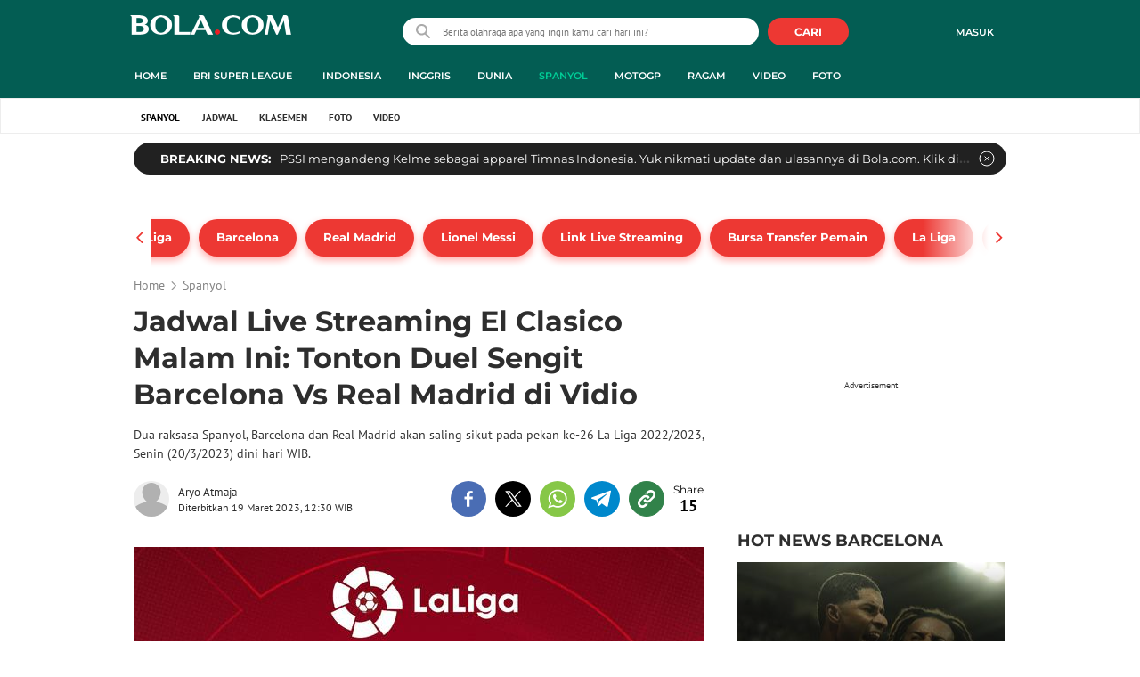

--- FILE ---
content_type: text/html; charset=UTF-8
request_url: https://www.bola.com/spanyol/read/5237205/jadwal-live-streaming-el-clasico-malam-ini-tonton-duel-sengit-barcelona-vs-real-madrid-di-vidio
body_size: 67224
content:
<!DOCTYPE html><html lang="id"><head><title>Jadwal Live Streaming El Clasico Malam Ini: Tonton Duel Sengit Barcelona Vs Real Madrid di Vidio</title><meta charset="utf-8"><meta name="viewport" content="width=device-width, initial-scale=1.0"><meta name="adx:sections" content="spanyol"><meta name="title" content="Jadwal Live Streaming El Clasico Malam Ini: Tonton Duel Sengit Barcelona Vs Real Madrid di Vidio"><meta name="description" content="Dua raksasa Spanyol, Barcelona dan Real Madrid akan saling sikut pada pekan ke-26 La Liga 2022/2023, Senin (20/3/2023) dini hari WIB."><meta name="keywords" content="La Liga, Liga Spanyol, Liga Spanyol 2022/2023, Barcelona, Real Madrid, Barcelona vs Real Madrid, El Clasico, Vidio, Live Streaming, SportBites"><meta content="index,follow" name="googlebot-news">
<meta content="index,follow" name="googlebot">
<meta name="robots" content="index,follow">
<meta content="Bola.com" name="author">
<meta content="In-Id" http-equiv="content-language">
<meta content="id" name="language">
<meta content="id" name="geo.country">
<meta content="Indonesia" name="geo.placename">
<meta http-equiv="Content-Security-Policy" content="upgrade-insecure-requests">
<meta name="ahrefs-site-verification" content="f0fc43bd1544ebba3e78fc1e77762d498b5372669d65bdbcf5752af599a5d05b">
<meta name="msvalidate.01" content="AB164098494B4EF9CD5F4674201809B8">
<meta name="msvalidate.01" content="8A609C27D3037D0B7DB2F607B5A691B8">
<meta content="7ICmynlB-qVbwPWxU9z3gWcaj4A" name="alexaVerifyID">
<meta name="p:domain_verify" content="71afac4b04c9a2865e98b48664490a79">
<!-- Start FB Instant Article Claim Url--><meta property="fb:pages" content="727534940671821">
<!-- EOF  FB Instant Article Claim Url--><link rel="preconnect" href="https://securepubads.g.doubleclick.net">
<meta name="robots" content="max-image-preview:large">
<meta property="article:published_time" content="2023-03-19T12:30:48+07:00">
<script type="application/ld+json">[{"@context":"https:\/\/schema.org","@type":"NewsArticle","headline":"Jadwal Live Streaming El Clasico Malam Ini: Tonton Duel Sengit Barcelona Vs Real Madrid di Vidio","image":["https:\/\/cdn1-production-images-kly.akamaized.net\/CR8PjUoTXtOiJqYqjeRIH-wxZjA=\/1280x720\/smart\/filters:quality(75):strip_icc()\/kly-media-production\/medias\/4363141\/original\/003970300_1679128105-La_Liga_-_Barcalona_vs_Real_Madrid.jpg"],"datePublished":"2023-03-19T12:30:48+07:00","dateModified":"2023-03-19T12:30:48+07:00","author":[{"@type":"Person","name":"Aryo Atmaja","url":"https:\/\/www.bola.com\/author\/aryoatmaja"}]},{"@context":"https:\/\/schema.org","@type":"VideoObject","name":"Jadwal Liga Spanyol Pekan 26, Duel El Clasico Barcelona Kontra Real Madrid","description":"Berita Motion grafis jadwal lengkap Liga Spanyol 2022\/2023 yang memasuki pekan ke-26. Pekan ini akan tersaji duel panas Barcelona vs Real Madrid dalam nuansa El Calsico!","thumbnailUrl":["https:\/\/cdn1-production-images-kly.akamaized.net\/P7ZccmkpZECIB05OYuN7_QNFqEg=\/673x379\/smart\/filters:quality(75):strip_icc()\/kly-media-production\/thumbnails\/4360914\/original\/029777100_1678960280-liga-spanyol-26-e85cb7.jpg"],"uploadDate":"2023-03-19T12:30:48+07:00","duration":"PT1M13S","contentUrl":"https:\/\/www.vidio.com\/watch\/7434682-jadwal-liga-spanyol-pekan-26-duel-el-clasico-barcelona-kontra-real-madrid","embedUrl":"https:\/\/www.vidio.com\/embed\/7434682-jadwal-liga-spanyol-pekan-26-duel-el-clasico-barcelona-kontra-real-madrid","interactionStatistic":{"@type":"InteractionCounter","interactionType":{"@type":"WatchAction"},"userInteractionCount":38},"regionsAllowed":["id"]},{"@context":"https:\/\/schema.org","@type":"BreadcrumbList","itemListElement":[{"@type":"ListItem","position":"1","name":"Bola","item":"https:\/\/www.bola.com"},{"@type":"ListItem","position":"2","name":"Spanyol","item":"https:\/\/www.bola.com\/spanyol"},{"@type":"ListItem","position":"3","name":"Jadwal Live Streaming El Clasico Malam Ini: Tonton Duel Sengit Barcelona Vs Real Madrid di Vidio","item":"https:\/\/www.bola.com\/spanyol\/read\/5237205\/jadwal-live-streaming-el-clasico-malam-ini-tonton-duel-sengit-barcelona-vs-real-madrid-di-vidio"}]}]</script><meta property="og:site_name" content="bola.com"><meta property="og:url" content="https://www.bola.com/spanyol/read/5237205/jadwal-live-streaming-el-clasico-malam-ini-tonton-duel-sengit-barcelona-vs-real-madrid-di-vidio"><meta property="og:title" content="Jadwal Live Streaming El Clasico Malam Ini: Tonton Duel Sengit Barcelona Vs Real Madrid di Vidio"><meta property="og:description" content="Dua raksasa Spanyol, Barcelona dan Real Madrid akan saling sikut pada pekan ke-26 La Liga 2022/2023, Senin (20/3/2023) dini hari WIB."><meta property="article:modified_time" content="2023-03-19T12:30:48+07:00"><meta property="og:updated_time" content="2023-03-19T12:30:48+07:00"><meta property="fb:app_id" content="441160097212381"><meta property="og:type" content="article"><meta property="og:image" content="https://cdn1-production-images-kly.akamaized.net/0IhVOq3SpQZmaUuFUhWB0lqxXqo=/1200x675/smart/filters:quality(75):strip_icc():format(jpeg)/kly-media-production/medias/4363141/original/003970300_1679128105-La_Liga_-_Barcalona_vs_Real_Madrid.jpg"><meta name="twitter:card" content="summary_large_image"><meta name="twitter:site" content="@bolacomID"><meta name="twitter:creator" content="@bolacomID"><meta name="twitter:title" content="Jadwal Live Streaming El Clasico Malam Ini: Tonton Duel Sengit Barcelona Vs Real Madrid di Vidio"><meta name="twitter:description" content="Dua raksasa Spanyol, Barcelona dan Real Madrid akan saling sikut pada pekan ke-26 La Liga 2022/2023, Senin (20/3/2023) dini hari WIB."><meta name="twitter:image" content="https://cdn1-production-images-kly.akamaized.net/0IhVOq3SpQZmaUuFUhWB0lqxXqo=/1200x675/smart/filters:quality(75):strip_icc():format(jpeg)/kly-media-production/medias/4363141/original/003970300_1679128105-La_Liga_-_Barcalona_vs_Real_Madrid.jpg"><meta name="twitter:domain" content="bola.com"><meta name="twitter:url" content="https://www.bola.com/spanyol/read/5237205/jadwal-live-streaming-el-clasico-malam-ini-tonton-duel-sengit-barcelona-vs-real-madrid-di-vidio"><script>window.adblockExists=true;</script><script defer async src="https://cdn-production-assets-kly.akamaized.net/builds/advertisement.df330292.js"></script><link rel="dns-prefetch" href="//cdn0-production-assets-kly.akamaized.net"><link rel="dns-prefetch" href="//cdn1-production-assets-kly.akamaized.net"><link rel="dns-prefetch" href="//cdn0-production-images-kly.akamaized.net"><link rel="dns-prefetch" href="//cdn1-production-images-kly.akamaized.net"><link rel="dns-prefetch" href="//cdn-a.production.vidio.static6.com"><link rel="dns-prefetch" href="https://sync.1rx.io"><link rel="dns-prefetch" href="https://ssbsync-global.smartadserver.com"><link rel="dns-prefetch" href="https://targeting.unrulymedia.com"><link rel="dns-prefetch" href="https://code.jquery.com"><link rel="dns-prefetch" href="https://ib.adnxs.com"><link rel="dns-prefetch" href="https://ads.adnuntius.delivery"><link rel="dns-prefetch" href="https://search.spotxchange.com"><link rel="dns-prefetch" href="https://htlb.casalemedia.com"><link rel="dns-prefetch" href="https://plenty.vidio.com"><link rel="dns-prefetch" href="https://imasdk.googleapis.com"><link rel="dns-prefetch" href="https://googleads.g.doubleclick.net"><link rel="dns-prefetch" href="https://prg-apac.smartadserver.com"><link rel="dns-prefetch" href="https://emtek-d.openx.net"><link rel="dns-prefetch" href="https://static-web.prod.vidiocdn.com"><link rel="dns-prefetch" href="https://static-playback.prod.vidiocdn.com"><link rel="dns-prefetch" href="https://ads.pubmatic.com"><link rel="dns-prefetch" href="https://www.googletagmanager.com"><link rel="dns-prefetch" href="https://scripts.jixie.media"><link rel="alternate" type="application/rss+xml" href="https://feed.bola.com/rss/spanyol" data-cache-key="https_bola.com:bump:xhp_ui__rss_discover:b5e35bce15b0006841fd87a018e73c2b:421" data-cache-ttl="5" data-component-name="ui:rss-discover"><link rel="alternate" type="application/rss+xml" href="https://feed.bola.com/rss/indonesia"><link rel="alternate" type="application/rss+xml" href="https://feed.bola.com/rss/inggris"><link rel="alternate" type="application/rss+xml" href="https://feed.bola.com/rss/dunia"><link rel="alternate" type="application/rss+xml" href="https://feed.bola.com/rss/moto-gp"><link rel="alternate" type="application/rss+xml" href="https://feed.bola.com/rss/ragam"><link rel="alternate" type="application/rss+xml" href="https://feed.bola.com/rss/photo"><link rel="preconnect" href="https://cdn-production-assets-kly.akamaized.net/assets/fonts/bola/Montserrat/Montserrat-Regular.ttf" crossorigin /><link rel="preconnect" href="https://cdn-production-assets-kly.akamaized.net/assets/fonts/bola/Montserrat/Montserrat-Bold.ttf" crossorigin /><link rel="preconnect" href="https://cdn-production-assets-kly.akamaized.net/assets/fonts/mobile_bola/PT-Sans/pt-sans-v9-latin-regular.ttf" crossorigin /><link rel="canonical" href="https://www.bola.com/spanyol/read/5237205/jadwal-live-streaming-el-clasico-malam-ini-tonton-duel-sengit-barcelona-vs-real-madrid-di-vidio"><link rel="amphtml" href="https://www.bola.com/amp/5237205/jadwal-live-streaming-el-clasico-malam-ini-tonton-duel-sengit-barcelona-vs-real-madrid-di-vidio" data-component-name="amp:html:link"><link rel="apple-touch-icon" sizes="57x57" href="https://cdn-production-assets-kly.akamaized.net/assets/images/bola/favicons/apple-touch-icon-57x57.png?v=3"><link rel="apple-touch-icon" sizes="60x60" href="https://cdn-production-assets-kly.akamaized.net/assets/images/bola/favicons/apple-touch-icon-60x60.png?v=3"><link rel="apple-touch-icon" sizes="72x72" href="https://cdn-production-assets-kly.akamaized.net/assets/images/bola/favicons/apple-touch-icon-72x72.png?v=3"><link rel="apple-touch-icon" sizes="76x76" href="https://cdn-production-assets-kly.akamaized.net/assets/images/bola/favicons/apple-touch-icon-76x76.png?v=3"><link rel="apple-touch-icon" sizes="114x114" href="https://cdn-production-assets-kly.akamaized.net/assets/images/bola/favicons/apple-touch-icon-114x114.png?v=3"><link rel="apple-touch-icon" sizes="120x120" href="https://cdn-production-assets-kly.akamaized.net/assets/images/bola/favicons/apple-touch-icon-120x120.png?v=3"><link rel="apple-touch-icon" sizes="144x144" href="https://cdn-production-assets-kly.akamaized.net/assets/images/bola/favicons/apple-touch-icon-144x144.png?v=3"><link rel="apple-touch-icon" sizes="152x152" href="https://cdn-production-assets-kly.akamaized.net/assets/images/bola/favicons/apple-touch-icon-152x152.png?v=3"><link rel="apple-touch-icon" sizes="180x180" href="https://cdn-production-assets-kly.akamaized.net/assets/images/bola/favicons/apple-touch-icon-180x180.png?v=3"><link rel="icon" type="image/png" href="https://cdn-production-assets-kly.akamaized.net/assets/images/bola/favicons/favicon-32x32.png?v=3" sizes="32x32"><link rel="icon" type="image/png" href="https://cdn-production-assets-kly.akamaized.net/assets/images/bola/favicons/android-chrome-192x192.png?v=3" sizes="192x192"><link rel="icon" type="image/png" href="https://cdn-production-assets-kly.akamaized.net/assets/images/bola/favicons/favicon-96x96.png?v=3" sizes="96x96"><link rel="icon" type="image/png" href="https://cdn-production-assets-kly.akamaized.net/assets/images/bola/favicons/favicon-16x16.png?v=3" sizes="16x16"><link rel="manifest" href="https://cdn-production-assets-kly.akamaized.net/assets/images/bola/favicons/manifest.json?v=3"><link rel="shortcut icon" href="https://cdn-production-assets-kly.akamaized.net/assets/images/bola/favicons/favicon.ico?v=3"><meta name="msapplication-TileColor" content="#da532c"><meta name="msapplication-TileImage" content="https://cdn-production-assets-kly.akamaized.net/assets/images/bola/favicons/mstile-144x144.png?v=3"><meta name="msapplication-config" content="https://cdn-production-assets-kly.akamaized.net/assets/images/bola/favicons/browserconfig.xml?v=3"><meta name="theme-color" content="#ffffff"><link rel="stylesheet" type="text/css" href="https://cdn-production-assets-kly.akamaized.net/builds/bola.e95a1247.css" /><link rel="preload" as="style" onload="this.onload=null;this.rel='stylesheet'" id="custom-style" type="text/css" href="https://cdn-production-assets-kly.akamaized.net/custom_scripts/20260122142909.desktop.bola.css" /><noscript><link rel="stylesheet" href="https://cdn-production-assets-kly.akamaized.net/custom_scripts/20260122142909.desktop.bola.css" id="custom-style"></noscript><script>function ready(fn) {if (document.readyState != 'loading'){fn();} else {document.addEventListener('DOMContentLoaded', fn);}}</script><script src="https://ajax.googleapis.com/ajax/libs/jquery/2.1.0/jquery.min.js"></script><script type="text/javascript" data-component-name="script:local-jquery">window.jQuery || document.write("<script src='https://www.bola.com/assets/javascripts/vendor/jquery.min.js'><\/script>"); </script><script>window.dataLayer = window.dataLayer || [];</script><script type="text/javascript">var liputan6_id_site_id = "5";
var liputan6_id_client_id = "7";
var liputan6_id_client_token = "061a0cc36a8b8fff0399ba98347ae2a3";</script><script>(function(w,d,s,l,i){w[l]=w[l]||[];w[l].push({'gtm.start':
new Date().getTime(),event:'gtm.js'});var f=d.getElementsByTagName(s)[0],
j=d.createElement(s),dl=l!='dataLayer'?'&l='+l:'';j.async=true;j.src=
'https://www.googletagmanager.com/gtm.js?id='+i+dl;f.parentNode.insertBefore(j,f);
})(window,document,'script','dataLayer','GTM-WCLF9JK');</script><!--[if lte IE 8]><script   type="text/javascript" src="https://cdn-production-assets-kly.akamaized.net/builds/html5shiv.8d229fe9.js"></script><![endif]--><script type="text/javascript"> window.kmklabs = {};  window.kmklabs.env = 'production';  window.kmklabs.baseAssetsUrl = 'https://cdn-production-assets-kly.akamaized.net/assets';  window.kmklabs.gtm = {"articleId":5237205,"articleTitle":"jadwal-live-streaming-el-clasico-malam-ini-tonton-duel-sengit-barcelona-vs-real-madrid-di-vidio","category":"article","editors":"Aryo Atmaja","editorialType":"editorial","embedVideo":"yes","pageTitle":"Jadwal Live Streaming El Clasico Malam Ini: Tonton Duel Sengit Barcelona Vs Real Madrid Di Vidio - Spanyol Bola.com","publicationDate":"2023-03-19","publicationTime":"12:30:48","subCategory":"spanyol","subSubCategory":"spanyol","tag":"La Liga|Barcelona|Real Madrid|Liga Spanyol|Liga Spanyol 2022\/2023|Barcelona vs Real Madrid|El Clasico|Vidio|Live Streaming|SportBites|Bola.com","authors":{"type":"author","names":"Aryo Atmaja"},"numberOfWords":295,"enabled":true,"log":false,"imageCreation":false,"type":"TextTypeArticle","videos":{"video_1":{"video_id":"7434682","video_type":"embed","video_title":"Jadwal Liga Spanyol Pekan 26, Duel El Clasico Barcelona Kontra Real Madrid","video_duration":73,"video_url":"https:\/\/www.vidio.com\/embed\/7434682-jadwal-liga-spanyol-pekan-26-duel-el-clasico-barcelona-kontra-real-madrid","player_type":"widget"}},"photos":{"photo_1":{"photo_id":4363141,"create_date":"18-03-2023","photographer":"Decika Fatmawaty","photo_type":"article"},"photo_2":{"photo_id":4193786,"create_date":"17-10-2022","photographer":"Hendriyan","photo_type":"article"},"photo_3":{"photo_id":3275428,"create_date":"22-10-2020","photographer":"Adreanus Titus","photo_type":"article"}},"partner":"","isSEO":false,"reporters":"Aryo Atmaja","photographers":"Adreanus Titus, Decika Fatmawaty, Hendriyan","isLiveReport":false,"liveReportTag":"","brand":"","videoSource":"Vidio","content_ai":0,"isTableOfContent":false,"nais_creator":"","isArticleReference":false,"team_id":"","special_content_id":"","isFeature":false};  window.kmklabs.visitor = {"publicationDate":"2023-03-19","publicationTime":"12:30:48","tag":["la liga","barcelona","real madrid","liga spanyol","liga spanyol 2022\/2023","barcelona vs real madrid","el clasico","vidio","live streaming","sportbites","bola.com"],"subCategory":"spanyol","subSubCategory":"","type":"TextTypeArticle","pageType":"ReadPage","age":"","gender":"","title":"jadwal-live-streaming-el-clasico-malam-ini-tonton-duel-sengit-barcelona-vs-real-madrid-di-vidio","platform":"Desktop","site":"bola.com","isAdultContent":false};  window.kmklabs.platform = 'Desktop';  window.kmklabs.pageType = 'ReadPage';  window.kmklabs.channel = {"id":421,"name":"Spanyol","full_slug":"spanyol"};  window.kmklabs.listSubChannel = [];  window.kmklabs.category = {"id":421,"name":"Spanyol","full_slug":"spanyol"};  window.kmklabs.article = {"id":5237205,"title":"Jadwal Live Streaming El Clasico Malam Ini: Tonton Duel Sengit Barcelona Vs Real Madrid di Vidio","type":"TextTypeArticle","shortDescription":"Dua raksasa Spanyol, Barcelona dan Real Madrid akan saling sikut pada pekan ke-26 La Liga 2022\/2023, Senin (20\/3\/2023) dini hari WIB.","keywords":"La Liga,Liga Spanyol,Liga Spanyol 2022\/2023,Barcelona,Real Madrid,Barcelona vs Real Madrid,El Clasico,Vidio,Live Streaming,SportBites,Bola.com","isAdvertorial":false,"isMultipage":true,"isAdultContent":false,"isDisableinteractions":false,"verifyAge":false,"publishDate":"2023-03-19 12:30:48","main_keyword":""};  window.kmklabs.site = 'bola.com';  window.kmklabs.dmpSegments = []; window.kmklabs.multiplePageCount = 4; window.kmklabs.tag = {"is_topic":false,"name":"La Liga|Barcelona|Real Madrid|Liga Spanyol|Liga Spanyol 2022\/2023|Barcelona vs Real Madrid|El Clasico|Vidio|Live Streaming|SportBites|Bola.com","slug":"la-liga|barcelona|real-madrid|liga-spanyol|liga-spanyol-20222023|barcelona-vs-real-madrid|el-clasico|vidio|live-streaming|sportbites|bolacom","topic_type":""}; window.gaPrefix = "ReadPage::Spanyol";
 window.kmklabs.toggle = {"disableVirtualpvPhoto":false,"lip6DelayPaging":false,"checkDuplicateCms":false,"cmsCheckAllTag":false,"lip6NoPageLoad":true,"disableVirtualPVFimela":true,"editorForMediaDescription":true,"updateGaLiputan":true,"parameterURL":true,"parameterURLIndex":false,"adminOtosiaSubdomain":false,"multipleAISource":true,"newLiveReport":true,"autoSaveArticle":true,"newRuleRatingRecipe":false,"liputan62025Theme":true,"liputan62025ThemeByParam":false,"enableSmartSearch":false,"seamlessPaging":true,"pagination2Page":true}; </script><script defer  type="text/javascript" src="https://cdn-production-assets-kly.akamaized.net/builds/gtm.f8aa0d37.js"></script><script type="text/javascript"><!-- Page-hiding snippet (recommended)  -->
(function(a,s,y,n,c,h,i,d,e){s.className+=' '+y;h.start=1*new Date;
h.end=i=function(){s.className=s.className.replace(RegExp(' ?'+y),'')};
(a[n]=a[n]||[]).hide=h;setTimeout(function(){i();h.end=null},c);h.timeout=c;
})(window,document.documentElement,'async-hide','dataLayer',4000,
{'GTM-T8TZLMM':true});


(function(i,s,o,g,r,a,m){i['GoogleAnalyticsObject']=r;i[r]=i[r]||function(){
(i[r].q=i[r].q||[]).push(arguments)},i[r].l=1*new Date();a=s.createElement(o),
m=s.getElementsByTagName(o)[0];a.async=1;a.src=g;m.parentNode.insertBefore(a,m)
})(window,document,'script','https://www.google-analytics.com/analytics.js','ga');

ga('create', 'UA-47200845-28', 'auto', {allowLinker: true, cookieDomain: 'bola.com'});
ga('require', 'linkid', 'linkid.js');
ga('require', 'displayfeatures');
ga('require', 'GTM-T8TZLMM');
// ga('kmkGATracker.send', 'pageview', url);


(function() {
var url = location.pathname + location.search;

window.kmklabs = window.kmklabs || window.info;

  if(window.kmklabs && window.kmklabs.article) {
    if(window.kmklabs.article.isAdvertorial) {
      url += '?adv=1';
    }
  }
/*
 ga('create', 'UA-47200845-28', 'auto');
 ga('send', 'pageview', url);
*/

window.kmklabs.featureToggle = {};
window.kmklabs.featureToggle.gaSendPageview = false;
window.kmklabs.featureToggle.gaSendEventNative = false;

})();

$('.navbar--top--logo__image').attr('src', 'https://cdn1-production-assets-kly.akamaized.net/logos/417/original/072063500_1651332499-logo-bola-new-mobile.png');

document.addEventListener("DOMContentLoaded", function() {
    if (window.kmklabs?.gtm?.pageTitle === 'home') {
        const __innerContainer = document.querySelector('.container-article-bottom .inner-container-article');
        const __wsc = document.querySelector('.wsc[data-position="1"]');
        
        // Prepend WSC element
        if (__innerContainer && __wsc) {
            __innerContainer.prepend(__wsc);
        }
    }

    const __element = document.querySelector('.container-aside-bottom');
    const __elements = document.querySelectorAll('.content-promotion--sts__wrapper[data-position="STS1"] .article-snippet--small__item');
    const __element2 = __elements[__elements.length - 1];

    if (!__element || __element2 === undefined) {
        return;    
    }

    const __positionElement = __element.getBoundingClientRect().top + window.scrollY;
    const __positionElement2 = __element2.getBoundingClientRect().top + window.scrollY;

    let __additionalMargin = 0;
    if (window.kmklabs?.gtm?.pageTitle === 'home') {
        //__additionalMargin = 270;
    }

    if (__positionElement <= (__positionElement2+130+__additionalMargin)) {
        var __marginTop = (130 + __positionElement2) - __positionElement;
        __element.setAttribute('style', 'margin-top: '+ __marginTop +'px;');
    }

});

</script>

<style>
#div-gpt-ad-bolacom-billboard-oop,
.article-ad.article-ad_ad-lb,
.channel-ad.channel-ad_ad-lb,
#div-gpt-ad-sc-paging-placeholder {
    /*background-color: #FFFFFF;*/
}
#div-gpt-ad-bolacom-billboard-oop {
    min-height: 200px;
    min-width: 980px;
}
#div-gpt-ad-bolacom-lb {
    background-color: #FFFFFF;
    min-height: 250px;
    min-width: 970px;
    display: flex;
}
.article-ad.article-ad_ad-lb,
.channel-ad.channel-ad_ad-lb {
    min-height: 250px;
    min-width: 970px;
}
#div-gpt-ad-sc-paging-placeholder,
div#div-gpt-ad-sc-placeholder {
    min-height: 270px;
    min-width: 270px;
}
</style>

<style>body{font-family: "PT Sans", arial, sans-serif !important;}</style>

<style>
@font-face{font-family:Montserrat;src:url('https://preview-kly.akamaized.net/fonts/Montserrat/Montserrat-Regular.ttf') format('truetype');font-weight:400;font-style:normal}@font-face{font-family:Montserrat;src:url('https://preview-kly.akamaized.net/fonts/Montserrat/Montserrat-Medium.ttf') format('truetype');font-weight:500;font-style:normal}@font-face{font-family:Montserrat;src:url('https://preview-kly.akamaized.net/fonts/Montserrat/Montserrat-SemiBold.ttf') format('truetype');font-weight:600;font-style:normal}@font-face{font-family:Montserrat;src:url('https://preview-kly.akamaized.net/fonts/Montserrat/Montserrat-Bold.ttf') format('truetype');font-weight:700;font-style:normal}#photo-gallery-latest .box--header .box--header__title,#photo-gallery-latest .gallery .gallery--grid .gallery--grid__item .gallery--grid--photo .gallery--grid--photo__title .gallery--grid--photo__title-link,#popular-articles .box--header .box--header__title,.adult-popup__age,.adult-popup__header,.adult-popup__message,.adult-popup__next,.adult-popup__quit,.article-content-body__item-break-index,.article-content-body__item-title,.article-snippet--big__link,.article-snippet--numbered__category,.article-snippet--numbered__number,.article-snippet--numbered__wrapper,.article-snippet--small__title,.articles--featured--item__category,.articles--grid--item__category,.articles--headlines--item__media-count,.articles--headlines--item__title,.articles--index-button__link,.articles--iridescent-list--photo-item__category,.articles--iridescent-list--photo-item__title,.articles--iridescent-list--popular-photos-item__bottom-title,.articles--iridescent-list--popular-photos-item__main-title,.articles--iridescent-list--popular-photos-item__title,.articles--iridescent-list--popular-videos-item__bottom-link,.articles--iridescent-list--popular-videos-item__main-link,.articles--iridescent-list--popular-videos-item__title,.articles--iridescent-list--text-item__category,.articles--iridescent-list--text-item__title,.articles--iridescent-list--text-item__title-link .articles--iridescent-list--text-item__title-link-text,.articles--iridescent-list--video-item__category,.articles--iridescent-list--video-item__title,.articles--media-layer__count,.articles--rows--item__category,.articles--rows--item__title,.articles--search-filter__list-wrapper,.articles--search-filter__title-text,.asides--livestreaming--list-item__link,.asides--livestreaming--list-item__live,.asides--livestreaming--list-item__title,.asides--livestreaming__button,.asides--livestreaming__see-all,.asides--livestreaming__title,.asides--trending-tags .tag-snippet .tag-snippet__link,.authentication--login__heading,.authentication--login__social-media-title,.authentication--password-reset--form__submit,.authentication--password-reset__header,.authentication--password-reset__header_success,.authentication--popup__header,.authentication--register__heading,.authentication--register__social-media-title,.autocorrect,.baca-juga,.baca-juga .baca-juga__list li a,.baca-juga__header,.back-link__item-channel,.back-link__item-title,.box--header__title,.breaking-news,.breaking-news-with-brand__content-text,.categories-indeks .ui-datepicker,.comments--form__submit,.comments--header__title,.comments--list--item__author-link,.comments--list--item__dislike-count,.comments--list--item__like-count,.content-promotion--header-stm__title,.content-promotion--header-sts__title,.content-promotion--stm__link,.content-promotion--sts__title,.content-promotion__sportylife .article-snippet--big__link,.content-promotion__sportylife .article-snippet--small__title .article-snippet__link,.content-promotion__sportylife .content-promotion--header-sts__link-title,.desktop--header__title,.desktop--header__title-text,.enamplus-gateway__logo,.enamplus-gateway__title,.error-message--popular-articles__text-title,.error-message--popular-articles__title,.error-message__button,.error-message__caption,.footer,.footer--nav-list,.form-group,.form-group .form-label,.form-group .form-submit,.gallery--grid--photo__count,.gallery--grid--photo__title-link,.gallery--grid--video__title-link,.gallery--headlines--aside--photo__count,.gallery--headlines--aside--photo__figure-caption,.gallery--headlines--aside--photo__figure-caption-link,.gallery--headlines--aside--video__figure-caption-link,.gallery--headlines--featured--photo__caption,.gallery--headlines--featured--photo__count,.gallery--headlines--featured--video__caption,.heading-bar h2,.heading-bar h3,.heading-bar h5,.headline--bottom-slider__item_title,.headline--bottom-slider__title,.headline--livestreaming__live,.headline--livestreaming__main-title,.headline--main__related-item-link,.headline--main__related-title,.headline--main__title,.hentry .related-news header.title h2,.highlights-grid-item__header-date,.highlights-grid-item__header-league,.highlights-grid-item__title-wrap,.highlights-slider-item__header-date,.highlights-slider-item__header-league,.highlights-slider-item__title-wrap,.highlights-slider__header-link,.highlights-slider__header-title,.indeks--channel-filter,.indeks-header-timespan-arrow,.indeks-header-timespan-arrow-active,.indeks-header-title,.live--streaming__title,.live--streaming__versus,.livereport--breaking-news,.livereport--headline__description,.livereport--headline__head__content__date,.livereport--headline__head__content__logo,.livereport--headline__head__content__title,.livereport--key-moment__head-title,.livereport--key-moment__list-item,.livereport--streamline__clock,.livereport--streamline__content p,.livereport--streamline__copylink,.livereport--streamline__copylink--success,.livereport--streamline__date,.livereport--streamline__link,.livereport--streamline__title,.livereport-gateway--item__header-title,.livereport-gateway--item__list-item--date,.livereport-gateway--item__list-item--desc,.livereport-gateway--item__list-item--title,.livereport-gateway--item__read-more--link,.livereport-gateway--item__time,.livereport-gateway--main__content__date,.livereport-gateway--main__content__logo,.livereport-gateway--main__content__title,.livereports--list--item__tag,.livereports--list--item__title,.navbar--menu--item__link,.navbar--menu--item__more-item-link,.navbar--menu--item__more-sub-menu .navbar--menu--item__link,.navbar--top--network-grid__connect-title,.navbar--top--network-grid__network-title,.navbar--top--search__icon,.navbar--top--user-dropdown__login,.photo--new-berita-terkini .box--header .box--header__title,.photo--new-berita-terkini .gallery .gallery--grid .gallery--grid__item .gallery--grid--photo .gallery--grid--photo__title .gallery--grid--photo__title-link,.photogalleries.index.category-photo .gallery--headlines--featured--photo__caption,.popular--photo__title-link,.popular--video__title-link,.profile--activity__title,.profile--article--figure__duration,.profile--article--figure__icon-photo,.profile--article--header__title,.profile--article--header_big .profile--article--header__title,.profile--articles__title,.profile--form__group,.profile--form__title,.profile-articles .media-heading a,.profile__button,.profile__change-banner,.profile__fullname,.promotion-link__item-channel,.promotion-link__item-title,.reactions--item__count,.reactions__title,.read-page--credits__header,.read-page--header--title,.read-page--photo-tag--header__title,.read-page--social-share__header,.read-page--social-share__share-count-label,.recommendations--grid--item__box-title,.recommendations--list--item__link,.recommendations__title,.related-news__box-title,.related-news__title,.relateds-slow--grid--item__box-title,.relateds-slow--list--item__link,.relateds-slow__title,.search-not-found__notice,.search-popup,.search-results__header-text,.simple-pagination__next-link,.simple-pagination__page-number .simple-pagination__page-number-link_active,.simple-pagination__page-number-link,.tags--article--grid--header__title,.tags--article--row--header__category-link,.tags--article--row--header__title,.tags--aside-filter__container .tags--aside-filter__time-title,.tags--aside-filter__container ul,.tags--aside-gallery--item_foto .tags--aside-gallery--item__title,.tags--aside-gallery__media,.tags--aside-gallery_foto .tags--aside-gallery__media,.tags--aside-gallery_video .tags--aside-gallery--item__title,.tags--box,.tags--box--item__name,.tags--header__title,.tags--quick-links__item,.tags--snippet__link .tags--snippet__name,.tags--tab,.topics--aside--relateds--item__title,.topics--aside--relateds__title-header,.topics--header-aside__detail .topics--header-aside__title,.topics--popover__more-link,.topics--popover__title,.topics--popover__type,.trending-prominences--item__title,.trending-prominences--list__title,.widget,.widget--articles--item__title,.widget--navbar--item__link,.widget--navbar__btn-next-link,.widget-article .widget-item .images-count,.widget-article .widget-title h3,a.article-snippet__link,a.ui--a.articles--iridescent-list--photo-item__overlay-link,header.title h3{font-family:Montserrat,"PT Sans",arial,sans-serif!important}
</style>

<script>; window.gaSendEvent = function(event, category, action, label, fieldsObject) {
    window.ga && window.ga('kmkGATracker.send', 'event', category, action, label, fieldsObject);
}; window.clickEvent = function (category, action, label){
    window.ga && window.ga('kmkGATracker.send','event', category, action, label);
}; </script><style>
    div.advertisement-placeholder {
        text-align: center;
        padding-bottom: 20px;
        display: flex;
        flex-direction: column;
        justify-content: center;
    }
    div.advertisement-text p {
        margin: 0;
        font-family: Open Sans;
        font-style: normal;
        font-weight: normal;
        font-size: 10px;
        line-height: 20px;
        color: #999999;
    }
    div.advertisement-banner {
        margin: 0px auto;
    }
    div#div-gpt-ad-sc-placeholder, div#div-gpt-ad-sc-paging-placeholder {
        min-height: 270px;
    }
    div#div-gpt-ad-hp-placeholder, div#div-gpt-ad-hp2-placeholder {
        min-height: 620px;
    }
    div#div-gpt-ad-sc-placeholder div.advertisement-banner {
        margin: 0px auto;
    }
    div#div-gpt-ad-mgid-inarticle-placeholder{
        background: #F5F5F5;
        padding-bottom: unset !important;
        min-height: 225px;
    }
    div#div-gpt-ad-mgid-underarticle-placeholder{
        background: #F5F5F5;
        padding-bottom: unset !important;
        min-height: 480px;
    }
</style></head><body class="articles show category-spanyol immersive"><noscript><iframe src="https://www.googletagmanager.com/ns.html?id=GTM-WCLF9JK" height="0" width="0" style="display:none;visibility:hidden"></iframe></noscript><div id="fb-root"></div><div id="modal-login" role="dialog" class="modal fade" aria-hidden="true"></div><!-- temporary make this to xbt block, cause there still no asset for popup in clickdoctor --><div class="authentication--popup" data-component-name="desktop:authentication:popup"><div class="authentication--popup__background"></div><div class="authentication--popup__content"><div class="authentication--popup__header">Sukses</div><div class="authentication--popup__image"></div><p class="authentication--popup__info"></p><div class="authentication--popup__close" id="popup-close"><i class="i-close-login"></i></div></div></div>
          <!-- START KLY BILLBOARD -->
          <!-- /36504930/www.bola.com/dfp-billboard -->
          <div id='div-gpt-ad-bolacom-billboard-oop' data-info='ad'></div>
          <!-- END KLY BILLBOARD -->
        <div class="container-wrapper"><header class="site-header fixed-header" role="banner"><div class="js-header-wrapper"><div class="navbar--top" role="navigation" data-component="desktop:navbar:top" data-component-name="desktop:navbar:top"><div class="navbar--top__wrapper"><script id="js_channelName" type="text/json">"Spanyol"</script><div id="user-menu-container" data-login-url="https://www.liputan6.id/login/application?client_id=4&amp;client_secret=78ba6e06431d9b58194e4c63627db5b0&amp;thirdparty=1&amp;redirect=https%3A%2F%2Fwww.bola.com%2Fauth%2Fyouniverse%2Fsuccess" class="navbar--top__user-menu top-user-menu"><ul class="navbar-right woi-shared-header-menu"></ul></div><p class="navbar--top--logo__site-title" itemprop="name" data-cache-key="https_bola.com:bump:207f21411ec197eade52d8c36169d485::top-logo-logo::0" data-cache-ttl="120" data-component-name="desktop:navbar:top:logo"><a class="navbar--top--logo__link" itemprop="url" href="https://www.bola.com"><img class="navbar--top--logo__image" src="https://cdn1-production-assets-kly.akamaized.net/logos/417/original/074413400_1743990287-088312500_1689840195-bolacom.png" alt="logo">bola</a></p><div class="navbar--top--search" data-component-name="desktop:navbar:top:search"><form id="search" class="navbar--top--search__form" role="search" method="get" action="https://www.bola.com/search" autocomplete="off"><input class="navbar--top--search__input" type="text" value="" name="q" id="q" placeholder="Berita olahraga apa yang ingin kamu cari hari ini?" maxlength="100"><i class="i-search-2 navbar--top--search__left-icon"></i><button class="navbar--top--search__button" type="submit"><i class="navbar--top--search__icon i-search"></i><span class="navbar--top--search__icon">CARI</span></button><div class="navbar--top--search__context-menu"><div class="navbar--top--search__context-menu-autocomplete" style="display:none;"></div><div class="navbar--top--search__context-menu-instant-search" style="display:none;"></div><div class="navbar--top--search__context-menu-history" style="display:none;"></div><div class="navbar--top--search__context-menu-popular" style="display:none;"></div></div></form></div></div></div></div><div class="navbar--menu " data-slim="true" data-component="desktop:navbar:menu" data-cache-key="https_bola.com:bump:xhp_desktop__navbar__menu:b7dcfa4e5fae025e25591870358108bd:35:App\Publishing\Lib\Collections\Categories\Navigation:bola::94128f136c92f00f9c07709d6e40b140:cat_id#421" data-cache-ttl="120" data-component-name="desktop:navbar:menu"><div class="container navbar--menu__list-wrapper js-parent-more-menu"><ul class="navbar--menu__list js-more-menu js-top-nav-list"><li id="logo-slim-list-item" class="navbar--menu--item navbar--menu--item_logo-slim"><a class="navbar--menu--item__link navbar--menu--item__link_logo-slim js-navbar-item-slim-link" href="https://www.bola.com" title="home" aria-label="home menu"><i class="i-logo-slim navbar--menu__logo-slim"></i></a></li><li id="channel-all" class="navbar--menu--item"><a class="navbar--menu--item__link js-navbar-item-link" href="https://www.bola.com" title="home" aria-label="home menu">Home</a></li><li id="category-423" class="navbar--menu--item" data-component-name="desktop:navbar:menu:item"><a class="ui--a js-navbar-channel navbar--menu--item__link js-navbar-item-link" href="https://www.bola.com/indonesia" title="Indonesia" data-channel="Indonesia" data-gtm-channel="indonesia" aria-label="indonesia menu">Indonesia</a></li><li id="category-420" class="navbar--menu--item" data-component-name="desktop:navbar:menu:item"><a class="ui--a js-navbar-channel navbar--menu--item__link js-navbar-item-link" href="https://www.bola.com/inggris" title="Inggris" data-channel="Inggris" data-gtm-channel="inggris" aria-label="inggris menu">Inggris</a></li><li id="category-567" class="navbar--menu--item" data-component-name="desktop:navbar:menu:item"><a class="ui--a js-navbar-channel navbar--menu--item__link js-navbar-item-link" href="https://www.bola.com/dunia" title="Dunia" data-channel="Dunia" data-gtm-channel="dunia" aria-label="dunia menu">Dunia</a></li><li id="category-421" class="navbar--menu--item" data-component-name="desktop:navbar:menu:item"><a class="ui--a js-navbar-channel navbar--menu--item__link js-navbar-item-link navbar--menu--item__link_active" href="https://www.bola.com/spanyol" title="Spanyol" data-channel="Spanyol" data-gtm-channel="spanyol" aria-label="spanyol menu">Spanyol</a></li><li id="category-485" class="navbar--menu--item" data-component-name="desktop:navbar:menu:item"><a class="ui--a js-navbar-channel navbar--menu--item__link js-navbar-item-link" href="https://www.bola.com/moto-gp" title="MotoGP" data-channel="MotoGp" data-gtm-channel="moto-gp" aria-label="motogp menu">MotoGP</a></li><li id="category-486" class="navbar--menu--item" data-component-name="desktop:navbar:menu:item"><a class="ui--a js-navbar-channel navbar--menu--item__link js-navbar-item-link" href="https://www.bola.com/ragam" title="Ragam" data-channel="Ragam" data-gtm-channel="ragam" aria-label="ragam menu">Ragam</a></li><li id="category-419" class="navbar--menu--item" data-component-name="desktop:navbar:menu:item"><a class="ui--a js-navbar-channel navbar--menu--item__link js-navbar-item-link" href="https://enamplus.liputan6.com/bola" title="Video" data-channel="Video" data-gtm-channel="video" aria-label="video menu">Video</a></li><li id="category-418" class="navbar--menu--item" data-component-name="desktop:navbar:menu:item"><a class="ui--a js-navbar-channel navbar--menu--item__link js-navbar-item-link" href="https://www.bola.com/photo" title="Foto" data-channel="Photo" data-gtm-channel="photo" aria-label="foto menu">Foto</a></li></ul><div class="navbar--menu__right-panel"><div class="navbar--menu__search-wrapper"><div class="navbar--menu__search-button"><i class="navbar--menu__search-icon i-search-2"></i></div><div class="navbar--menu__search-form-container"><form id="search" class="navbar--menu__search-form" role="search" method="get" action="https://www.bola.com/search"><input class="navbar--menu__search-input" type="text" value="" name="q" id="q" placeholder="Cari di bola.com" autocomplete="off"></form></div></div></div></div></div></header><section id="breaking-news" class="breaking-news breaking-news_hide" data-component="desktop:breaking-news" data-cache-key="https_bola.com:bump:xhp_desktop__breaking_news::c4cbec2ba344b13f7b1700c0185b5055::421" data-cache-ttl="4" data-component-name="desktop:breaking-news"><div class="breaking-news__container"><span class="breaking-news__title">BREAKING NEWS:</span><span class="breaking-news__content"><a class="breaking-news__link breaking-news__click" href="https://www.bola.com/indonesia/read/6263682/breaking-news-kelme-resmi-jadi-sponsor-apparel-baru-timnas-indonesia">PSSI mengandeng Kelme sebagai apparel Timnas Indonesia. Yuk nikmati update dan ulasannya di Bola.com. Klik di sini!</a></span></div><div class="breaking-news__close"><i class="breaking-news__close-icon i-close-circle"></i></div></section><div class="container" id="flash-message"></div><div class="container-fluid"><div id="skinads" data-info="ad"><div class="article-ad article-ad_ad-sl" data-ad-type="sl" data-info="ad" data-component-name="desktop:article-ad"></div><div class="article-ad article-ad_ad-sr" data-ad-type="sr" data-info="ad" data-component-name="desktop:article-ad"><!-- START KLY SKINAD -->
<!-- /36504930/www.bola.com/dfp-skinad -->
<div id='div-gpt-ad-bolacom-skinad-oop' data-info='ad'></div>
<!-- END KLY SKINAD --></div></div></div><div id="billboard-ad" data-info="ad"><div class="article-ad article-ad_ad-lb" data-ad-type="lb" data-info="ad" data-component-name="desktop:article-ad"><!-- START KLY IMMERSIVE -->
  <div id='div-gpt-ad-bolacom-immersive-oop' data-info='ad'></div>
<!-- END KLY IMMERSIVE -->

<!-- START KLY LEADERBOARD -->
<!-- /36504930/www.bola.com/dfp-lb -->
<!-- <div id='div-gpt-ad-bolacom-lb'></div>
<div id='div-gpt-ad-bolacom-lb-direct-oop'></div> -->
<!-- END KLY LEADERBOARD --></div></div><div id="otp" data-info="ad"><div class="article-ad article-ad_ad-otp" data-ad-type="otp" data-info="ad" data-component-name="desktop:article-ad"><!-- REVIVE - www.bola.com - Showcase Outstream -->
<ins data-revive-zoneid="146" data-revive-id="826a5a6d8734276706a6e7f9fac6fabb"></ins>

<!-- START KLY POP UP -->
<!-- /36504930/www.bola.com/dfp-popup -->
<div id='div-gpt-ad-bolacom-popup-oop' data-info='ad'></div>
<!-- END KLY POP UP -->
</br>
<!-- START KLY BALLON -->
<!-- /36504930/www.bola.com/dfp-balloon -->
<div id='div-gpt-ad-bolacom-balloon-oop' style="position:fixed;bottom:0;left:0;z-index: 999;width: 80px;" data-info='ad'></div>
<!-- END KLY BALLON -->

<!-- START KLY NEWSTAG -->
<!-- /36504930/www.bola.com/dfp-newsTag1 -->
<div id='div-gpt-ad-bolacom-newsTag1-oop' data-info='ad'></div>
<!-- END KLY NEWSTAG -->


<!-- START KLY HEADLINE1 -->
<!-- /36504930/www.bola.com/dfp-headline1 -->
<div id='div-gpt-ad-bolacom-dfp-headline1-oop' data-info='ad'></div>
<!-- END KLY HEADLINE1 -->

<!-- START KLY HEADLINE2 -->
<!-- /36504930/www.bola.com/dfp-headline2 -->
<div id='div-gpt-ad-bolacom-dfp-headline2-oop' data-info='ad'></div>
<!-- END KLY HEADLINE2 -->

<!-- START KLY HEADLINE3 -->
<!-- /36504930/www.bola.com/dfp-headline3 -->
<div id='div-gpt-ad-bolacom-dfp-headline3-oop' data-info='ad'></div>
<!-- END KLY HEADLINE3 -->

<!-- START KLY INARTICLE -->
<!-- /36504930/www.bola.com/dfp-inarticle -->
<div id='div-gpt-ad-bolacom-inarticle-oop' data-info='ad'></div>
<!-- END KLY INARTICLE -->

<!-- START KLY NATIVEOUT -->
<!-- /36504930/www.bola.com/dfp-nativeOut1 -->
<div id='div-gpt-ad-bolacom-dfp-nativeOut1-oop' data-info='ad'></div>
<!-- /36504930/www.bola.com/dfp-nativeOut4 -->
<div id='div-gpt-ad-bolacom-dfp-nativeOut4-oop' data-info='ad'></div>
<!-- /36504930/www.bola.com/dfp-nativeOut8 -->
<div id='div-gpt-ad-bolacom-dfp-nativeOut8-oop' data-info='ad'></div>
<!-- /36504930/www.bola.com/dfp-nativeOut12 -->
<div id='div-gpt-ad-bolacom-dfp-nativeOut12-oop' data-info='ad'></div>
<!-- END KLY NATIVEOUT -->

<!-- START KLY INSERTION -->
<div id='div-gpt-ad-bolacom-insertion-oop'></div>
<!-- END KLY INSERTION -->

<!-- START KLY IN-READ NATIVE -->
<div id="div-gpt-ad-bolacom-in-read-native"></div>
<!-- EDN KLY IN-READ NATIVE -->

<!-- START KLY SLIDE UP -->
<div id="div-gpt-ad-bolacom-slide-up-oop"></div>
<!-- EDN KLY SLIDE UP -->

<!-- START KLY CONTENT CAROUSEL -->
<div id="div-gpt-ad-bolacom-picturefirst" data-info="ad"></div>
<!-- END KLY CONTENT CAROUSEL -->

<!-- START KLY WIDGET -->
<div id="div-gpt-ad-bolacom-widget"></div>
<!-- END KLY WIDGET -->

<!-- START KLY SPECIAL CONTENT -->
<div id="div-gpt-ad-bolacom-special-content-1"></div>
<div id="div-gpt-ad-bolacom-special-content-2"></div>
<div id="div-gpt-ad-bolacom-special-content-3"></div>
<!-- END KLY SPECIAL CONTENT --></div></div><div class="container-main"><div id="main" class="container-fluid clearfix"><section class="box " data-component-name="desktop:box"><div class="tags--box" data-component="desktop:tags:box" data-component-name="desktop:tags:box"><div class="tags--box__container"><div class="tags--box__pager-prev"><a id="tag-prev" href="#" class="tags--box--pager__prev" aria-label="pager prev" data-component-name="desktop:tags:box:pager"><i class="tags--box--pager__icon i-arrow-grey-reverse"></i><i class="tags--box--pager__icon i-arrow-reverse"></i></a></div><div class="tags--box__pager-next"><a id="tag-next" href="#" class="tags--box--pager__next" aria-label="pager next" data-component-name="desktop:tags:box:pager"><i class="tags--box--pager__icon i-arrow-grey"></i><i class="tags--box--pager__icon i-arrow"></i></a></div><div class="tags--box__content "><ul class="tags--box--list cycle-slideshow" data-component="desktop:tags:box:list" data-cycle-fx="carousel" data-cycle-log="false" data-cycle-timeout="0" data-cycle-prev="#tag-prev" data-cycle-next="#tag-next" data-cycle-slides=".tags--box--item" data-cycle-carousel-visible="4" data-cycle-carousel-horizontal="true" data-site="bola" data-component-name="desktop:tags:box:list"><li class="tags--box--item " data-component-name="desktop:tags:box:item"><a id="tag-33488" class="tags--box--item__link" href="https://www.bola.com/tag/barcelona"><span class="tags--box--item__name">Barcelona</span><i class="tags--box--item__topic-icon i-checklist"></i><i class="tags--box--item__topic-icon-green i-checklist-green"></i></a></li><li class="tags--box--item " data-component-name="desktop:tags:box:item"><a id="tag-33524" class="tags--box--item__link" href="https://www.bola.com/tag/real-madrid"><span class="tags--box--item__name">Real Madrid</span><i class="tags--box--item__topic-icon i-checklist"></i><i class="tags--box--item__topic-icon-green i-checklist-green"></i></a></li><li class="tags--box--item " data-component-name="desktop:tags:box:item"><a id="tag-32172" class="tags--box--item__link" href="https://www.bola.com/tag/lionel-messi"><span class="tags--box--item__name">Lionel Messi</span><i class="tags--box--item__topic-icon i-checklist"></i><i class="tags--box--item__topic-icon-green i-checklist-green"></i></a></li><li class="tags--box--item " data-component-name="desktop:tags:box:item"><a id="tag-509727" class="tags--box--item__link" href="https://www.bola.com/tag/link-live-streaming"><span class="tags--box--item__name">Link Live Streaming</span></a></li><li class="tags--box--item " data-component-name="desktop:tags:box:item"><a id="tag-29481" class="tags--box--item__link" href="https://www.bola.com/tag/bursa-transfer-pemain"><span class="tags--box--item__name">Bursa Transfer Pemain</span></a></li><li class="tags--box--item " data-component-name="desktop:tags:box:item"><a id="tag-32316" class="tags--box--item__link" href="https://www.bola.com/tag/la-liga"><span class="tags--box--item__name">La Liga</span><i class="tags--box--item__topic-icon i-checklist"></i><i class="tags--box--item__topic-icon-green i-checklist-green"></i></a></li></ul></div></div></div></section><div class="container-article"><div class="inner-container-article"><ul class="read-page--breadcrumb" data-component="desktop:read-page:breadcrumb" data-cache-key="https_bola.com:bump:a4c11842f364dc0b67863187f7537794::417_421__Category#421_1766116934" data-cache-ttl="120" data-component-name="desktop:read-page:breadcrumb"><li class="read-page--breadcrumb--item" data-component-name="desktop:read-page:breadcrumb:item"><i class="read-page--breadcrumb--item__icon i-arrow-grey"></i><a class="read-page--breadcrumb--item__title" href="https://www.bola.com" data-category="Bola"><span>Home</span><meta content="1"></a></li><li class="read-page--breadcrumb--item" data-component-name="desktop:read-page:breadcrumb:item"><i class="read-page--breadcrumb--item__icon i-arrow-grey"></i><a class="read-page--breadcrumb--item__title" href="https://www.bola.com/spanyol" data-category="Spanyol"><span>Spanyol</span><meta content="2"></a></li></ul><article class="main" data-article-id="5237205" role="main" data-component-name="desktop:read-page"><div class="read-page-upper" data-cache-key="https_bola.com:bump:xhp_desktop__read_page__read_page_upper:ef244f31c330efba37243a3568f14534:TextTypeArticle#5237205_1679192725:new_style" data-cache-ttl="120" data-component-name="desktop:read-page:read-page-upper"><header class="read-page--header" data-component-name="desktop:read-page:header"><h1 class="read-page--header--title entry-title" itemprop="headline" data-component-name="desktop:read-page:header:title">Jadwal Live Streaming El Clasico Malam Ini: Tonton Duel Sengit Barcelona Vs Real Madrid di Vidio</h1><div class="read-page--header--description" data-component-name="desktop:read-page:header:description"><p>Dua raksasa Spanyol, Barcelona dan Real Madrid akan saling sikut pada pekan ke-26 La Liga 2022/2023, Senin (20/3/2023) dini hari WIB.</p></div><div id="author-5237205" class="read-page--header--author vcard" data-component="desktop:read-page:header:author" data-component-name="desktop:read-page:header:author"><a class="read-page--header--author__avatar-link url fn" href="https://www.bola.com/author/aryoatmaja" title="Aryo Atmaja" itemprop="url" rel="author"><picture class="read-page--header--author__avatar"><img src="https://cdn-production-assets-kly.akamaized.net/assets/images/user-default.png" width="40" height="40" alt="Aryo Atmaja" class="read-page--header--author__avatar-img" data-width="40" data-height="40" data-template-var="image"></picture></a><div class="read-page--header--author__wrapper"><span><a class="read-page--header--author__link url fn" href="https://www.bola.com/author/aryoatmaja" itemprop="url" rel="author"><span class="read-page--header--author__prefix"></span><span class="read-page--header--author__name fn" itemprop="name">Aryo Atmaja</span></a></span><p class="read-page--header--author__datetime-wrapper"><time class="read-page--header--author__modified-time updated" datetime="2023-03-19 12:30:48"><span>Diterbitkan 19 Maret 2023, 12:30 WIB</span></time></p></div></div><div class="read-page--social-share top" data-component="desktop:read-page:social-share" data-component-name="desktop:read-page:social-share"><ul class="read-page--social-share__list"><li class="read-page--social-share__list-item"><a class="read-page--social-share__link read-page--social-share__link_facebook js-social-share" href="https://www.facebook.com/sharer/sharer.php?u=https://www.bola.com/spanyol/read/5237205/jadwal-live-streaming-el-clasico-malam-ini-tonton-duel-sengit-barcelona-vs-real-madrid-di-vidio%3Futm_source%3DDesktop%26utm_medium%3Dfacebook%26utm_campaign%3DShare_Top" data-popup-share="" rel="nofollow" data-share="facebook" aria-label="share to facebook top"><i class="read-page--social-share__icon i-gallery-facebook"></i></a></li><li class="read-page--social-share__list-item"><a class="read-page--social-share__link read-page--social-share__link_twitter js-social-share" href="https://twitter.com/intent/tweet?text=https://www.bola.com/spanyol/read/5237205/jadwal-live-streaming-el-clasico-malam-ini-tonton-duel-sengit-barcelona-vs-real-madrid-di-vidio%3Futm_source%3DDesktop%26utm_medium%3Dtwitter%26utm_campaign%3DShare_Top" data-popup-share="" rel="nofollow" data-share="twitter" aria-label="share to twitter top"><i class="read-page--social-share__icon i-gallery-twitter"></i></a></li><li class="read-page--social-share__list-item"><a class="read-page--social-share__link read-page--social-share__link_whatsapp" href="whatsapp://send?text=https%3A%2F%2Fwww.bola.com%2Fspanyol%2Fread%2F5237205%2Fjadwal-live-streaming-el-clasico-malam-ini-tonton-duel-sengit-barcelona-vs-real-madrid-di-vidio%3Futm_source%3DDesktop%26utm_medium%3Dmail%26utm_campaign%3DShare_Top" rel="nofollow" data-share="whatsapp" aria-label="share to whatsapp top"><i class="read-page--social-share__icon i-whatsapp"></i></a></li><li class="read-page--social-share__list-item"><a class="read-page--social-share__link read-page--social-share__link_telegram" href="https://t.me/share/url?url=https%3A%2F%2Fwww.bola.com%2Fspanyol%2Fread%2F5237205%2Fjadwal-live-streaming-el-clasico-malam-ini-tonton-duel-sengit-barcelona-vs-real-madrid-di-vidio%3Futm_source%3DDesktop%26utm_medium%3Dmail%26utm_campaign%3DShare_Top&amp;text=%5BBOLA%5D%20Jadwal%20Live%20Streaming%20El%20Clasico%20Malam%20Ini%3A%20Tonton%20Duel%20Sengit%20Barcelona%20Vs%20Real%20Madrid%20di%20Vidio" rel="nofollow" data-share="telegram" aria-label="share to telegram top"><i class="read-page--social-share__icon i-telegram"></i></a></li><li class="read-page--social-share__list-item js-social-share-copylink"><div class="read-page--social-share__link_copylink" data-clipboard-text="https://www.bola.com/spanyol/read/5237205/jadwal-live-streaming-el-clasico-malam-ini-tonton-duel-sengit-barcelona-vs-real-madrid-di-vidio" data-share="copylink"><i class="read-page--social-share__icon i-copylink"></i></div></li></ul><div class="read-page--social-share__share-count"><span class="read-page--social-share__share-count-label"></span><span class="read-page--social-share__share-count-value">15</span></div></div><meta itemprop="image" content="https://cdn1-production-images-kly.akamaized.net/a7de4h-Te7sPx27pnkX_aiyR9jc=/1200x675/smart/filters:quality(75):strip_icc()/kly-media-production/medias/4363141/original/003970300_1679128105-La_Liga_-_Barcalona_vs_Real_Madrid.jpg"><meta itemprop="thumbnailUrl" content="https://cdn1-production-images-kly.akamaized.net/OaeXG4eefNMdG8PrKQev1D_N-MQ=/144x81/smart/filters:quality(75):strip_icc()/kly-media-production/medias/4363141/original/003970300_1679128105-La_Liga_-_Barcalona_vs_Real_Madrid.jpg"></header><div class="read-page--content"><div class="read-page--top-media" data-component="desktop:read-page:top-media" data-component-name="desktop:read-page:top-media"><figure class="read-page--photo-gallery--item" id="gallery-image-4363141" data-photo-gallery-page="1" data-image="https://cdn1-production-images-kly.akamaized.net/Dt80hni_HmtIyC42w15lmQjFAC4=/640x640/smart/filters:quality(75):strip_icc()/kly-media-production/medias/4363141/original/003970300_1679128105-La_Liga_-_Barcalona_vs_Real_Madrid.jpg" data-description="&lt;p&gt;La Liga - Barcelona vs Real Madrid (Bola.com/Decika Fatmawaty)&lt;/p&gt;" data-title="La Liga - Barcelona vs Real Madrid" data-share-url="https://www.bola.com/spanyol/read/5237205/jadwal-live-streaming-el-clasico-malam-ini-tonton-duel-sengit-barcelona-vs-real-madrid-di-vidio?photo=4363141" data-photo-id="?photo=4363141" data-copy-link-url="https://www.bola.com/spanyol/read/5237205/jadwal-live-streaming-el-clasico-malam-ini-tonton-duel-sengit-barcelona-vs-real-madrid-di-vidio" data-component="desktop:read-page:photo-gallery:item" data-component-name="desktop:read-page:photo-gallery:item"><div class="read-page--photo-gallery--item__content js-gallery-content"><a href="#" class="read-page--photo-gallery--item__link"><picture class="read-page--photo-gallery--item__picture"><img src="https://cdn-production-assets-kly.akamaized.net/assets/images/blank.png" width="640" height="640" data-src="https://cdn1-production-images-kly.akamaized.net/Dt80hni_HmtIyC42w15lmQjFAC4=/640x640/smart/filters:quality(75):strip_icc()/kly-media-production/medias/4363141/original/003970300_1679128105-La_Liga_-_Barcalona_vs_Real_Madrid.jpg" data-width="640" data-height="640" data-high-dpi="https://cdn1-production-images-kly.akamaized.net/OW2CW3Dq6OdvPS1yETA85NwAs4k=/1280x1280/smart/filters:quality(75):strip_icc()/kly-media-production/medias/4363141/original/003970300_1679128105-La_Liga_-_Barcalona_vs_Real_Madrid.jpg" alt="La Liga - Barcelona vs Real Madrid" class="js-lazyload read-page--photo-gallery--item__picture-lazyload" data-template-var="image"></picture><span class="read-page--photo-gallery--item__icon read-page--photo-gallery--item__icon_zoom i-gallery-zoom js-icon-zoom"></span></a></div><figcaption class="read-page--photo-gallery--item__caption">La Liga - Barcelona vs Real Madrid (Bola.com/Decika Fatmawaty)</figcaption></figure></div><div class="article-content-body article-content-body_with-aside" data-component="desktop:read-page:article-content-body" data-component-name="desktop:read-page:article-content-body"><div class="article-content-body__item-page " data-page="1" data-title=""><div class="article-content-body__item-content" data-component-name="desktop:read-page:article-content-body:section:text"><p><b><a href="https://www.bola.com/tag/bolacom" class="tag-link-automation">Bola.com</a>, Jakarta -</b> Dua klub teratas dalam klasemen La <a href="https://www.bola.com/tag/liga-spanyol" class="tag-link-automation">Liga Spanyol</a>, <a href="https://www.bola.com/tag/barcelona" class="tag-link-automation">Barcelona</a> dan <a href="https://www.bola.com/tag/real-madrid" class="tag-link-automation">Real Madrid</a>, berhadapan dalam laga bertajuk <a href="https://www.bola.com/tag/el-clasico" class="tag-link-automation">El Clasico</a> pada jornada 26 La <strong><a href="https://www.bola.com/tag/liga-spanyol">Liga Spanyol</a></strong> di Camp Nou pada Senin (20/3/2023) dini hari WIB.</p>
<p>Pertarungan klasik ini tentu menjadi momen yang paling dinantikan bagi penggemar sepak bola Spanyol. Duel bertajuk El Clasico ini akan menjadi pertemuan keempat di antara kedua tim pada musim ini.</p>
<div class="baca-juga-collections" data-category="Spanyol" data-cache-key="https_bola.com:bump:TextTypeArticle#5237205::isNotMobile::bd20f73cc914c7c0526fc6d15098d9b6" data-cache-ttl="360" data-component-name="desktop:read-page:article-content-body:section:bacajuga">
<div class="baca-juga-collections__detail" data-url="https://www.bola.com/spanyol/read/6263826/prediksi-villarreal-vs-real-madrid-di-liga-spanyol-jago-kandang-jumpa-jagoan-tandang" data-title="Prediksi Villarreal Vs Real Madrid di Liga Spanyol: Jago Kandang Jumpa Jagoan Tandang" data-id="6263826" data-category="Spanyol" data-channel="Spanyol" data-article-ml="" style=""><a href="https://www.bola.com/spanyol/read/6263826/prediksi-villarreal-vs-real-madrid-di-liga-spanyol-jago-kandang-jumpa-jagoan-tandang" class="baca-juga-collections__detail-wrapper"><span class="baca-juga-collections__detail-title"><span>Baca Juga: </span>Prediksi Villarreal Vs Real Madrid di Liga Spanyol: Jago Kandang Jumpa Jagoan Tandang</span><div class="baca-juga-collections__detail-icon"><svg width="31" height="15" viewbox="0 0 31 15" fill="none" xmlns="https://www.w3.org/2000/svg"><path d="M30.7071 8.20711C31.0976 7.81658 31.0976 7.18342 30.7071 6.79289L24.3431 0.428932C23.9526 0.0384078 23.3195 0.0384078 22.9289 0.428932C22.5384 0.819457 22.5384 1.45262 22.9289 1.84315L28.5858 7.5L22.9289 13.1569C22.5384 13.5474 22.5384 14.1805 22.9289 14.5711C23.3195 14.9616 23.9526 14.9616 24.3431 14.5711L30.7071 8.20711ZM0 8.5H30V6.5H0V8.5Z" fill="#31824A"></path></svg></div></a></div>
<div class="baca-juga-collections__detail" data-url="https://www.bola.com/spanyol/read/6263520/karier-trent-alexander-arnold-di-real-madrid-di-ujung-tanduk-tak-diinginkan-arbeloa-disarankan-cari-klub-baru" data-title="Karier Trent Alexander-Arnold di Real Madrid di Ujung Tanduk: Tak Diinginkan Arbeloa, Disarankan Cari Klub Baru" data-id="6263520" data-category="Spanyol" data-channel="Spanyol" data-article-ml="" style=""><a href="https://www.bola.com/spanyol/read/6263520/karier-trent-alexander-arnold-di-real-madrid-di-ujung-tanduk-tak-diinginkan-arbeloa-disarankan-cari-klub-baru" class="baca-juga-collections__detail-wrapper"><span class="baca-juga-collections__detail-title"><span>Baca Juga: </span>Karier Trent Alexander-Arnold di Real Madrid di Ujung Tanduk: Tak Diinginkan Arbeloa, Disarankan Cari Klub Baru</span><div class="baca-juga-collections__detail-icon"><svg width="31" height="15" viewbox="0 0 31 15" fill="none" xmlns="https://www.w3.org/2000/svg"><path d="M30.7071 8.20711C31.0976 7.81658 31.0976 7.18342 30.7071 6.79289L24.3431 0.428932C23.9526 0.0384078 23.3195 0.0384078 22.9289 0.428932C22.5384 0.819457 22.5384 1.45262 22.9289 1.84315L28.5858 7.5L22.9289 13.1569C22.5384 13.5474 22.5384 14.1805 22.9289 14.5711C23.3195 14.9616 23.9526 14.9616 24.3431 14.5711L30.7071 8.20711ZM0 8.5H30V6.5H0V8.5Z" fill="#31824A"></path></svg></div></a></div>
<div class="baca-juga-collections__detail" data-url="https://www.bola.com/spanyol/read/6263654/simak-jadwal-live-streaming-la-liga-pekan-ke-21-tayang-di-vidio" data-title="Simak Jadwal Live Streaming La Liga Pekan Ke-21, Tayang di Vidio" data-id="6263654" data-category="Spanyol" data-channel="Spanyol" data-article-ml="" style=""><a href="https://www.bola.com/spanyol/read/6263654/simak-jadwal-live-streaming-la-liga-pekan-ke-21-tayang-di-vidio" class="baca-juga-collections__detail-wrapper"><span class="baca-juga-collections__detail-title"><span>Baca Juga: </span>Simak Jadwal Live Streaming La Liga Pekan Ke-21, Tayang di Vidio</span><div class="baca-juga-collections__detail-icon"><svg width="31" height="15" viewbox="0 0 31 15" fill="none" xmlns="https://www.w3.org/2000/svg"><path d="M30.7071 8.20711C31.0976 7.81658 31.0976 7.18342 30.7071 6.79289L24.3431 0.428932C23.9526 0.0384078 23.3195 0.0384078 22.9289 0.428932C22.5384 0.819457 22.5384 1.45262 22.9289 1.84315L28.5858 7.5L22.9289 13.1569C22.5384 13.5474 22.5384 14.1805 22.9289 14.5711C23.3195 14.9616 23.9526 14.9616 24.3431 14.5711L30.7071 8.20711ZM0 8.5H30V6.5H0V8.5Z" fill="#31824A"></path></svg></div></a></div>
<div class="baca-juga-collections__detail" data-url="https://www.bola.com/spanyol/read/6263469/di-balik-ketajaman-kylian-mbappe-daya-serang-real-madrid-justru-menurun-ini-angkanya" data-title="Di Balik Ketajaman Kylian Mbappe, Daya Serang Real Madrid Justru Menurun, Ini Angkanya" data-id="6263469" data-category="Spanyol" data-channel="Spanyol" data-article-ml="" style=""><a href="https://www.bola.com/spanyol/read/6263469/di-balik-ketajaman-kylian-mbappe-daya-serang-real-madrid-justru-menurun-ini-angkanya" class="baca-juga-collections__detail-wrapper"><span class="baca-juga-collections__detail-title"><span>Baca Juga: </span>Di Balik Ketajaman Kylian Mbappe, Daya Serang Real Madrid Justru Menurun, Ini Angkanya</span><div class="baca-juga-collections__detail-icon"><svg width="31" height="15" viewbox="0 0 31 15" fill="none" xmlns="https://www.w3.org/2000/svg"><path d="M30.7071 8.20711C31.0976 7.81658 31.0976 7.18342 30.7071 6.79289L24.3431 0.428932C23.9526 0.0384078 23.3195 0.0384078 22.9289 0.428932C22.5384 0.819457 22.5384 1.45262 22.9289 1.84315L28.5858 7.5L22.9289 13.1569C22.5384 13.5474 22.5384 14.1805 22.9289 14.5711C23.3195 14.9616 23.9526 14.9616 24.3431 14.5711L30.7071 8.20711ZM0 8.5H30V6.5H0V8.5Z" fill="#31824A"></path></svg></div></a></div>
</div>
<p>Dalam tiga pertemuan awal, Barcelona berhasil meraih dua kemenangan, sementara Real Madrid memenangi satu laga lainnya.</p>
<p>Pada jornada kesembilan La <strong><a href="https://www.bola.com/tag/liga-spanyol">Liga Spanyol</a></strong> musim ini, Barcelona kalah 1-3 dari Real Madrid di Santiago Bernabeu. Namun, Barcelona kemudian membalasnya dengan dua kemenangan beruntun di final Supercopa de Espana dengan skor 3-1 dan semifinal Copa del Rey dengan skor 1-0.</p>
<p>Barcelona mengalahkan Real Madrid di Arab Saudi dan Santiago Bernabeu. Pekan ini, untuk kali pertama pada musim ini, Barcelona akan menjadi tuan rumah El Clasico di Camp Nou.</p>
<p>Kubu Real Madrid akan mencoba memanfaatkan duel ini untuk memangkas jarak sembilan poin yang ada di antara mereka. Namun, Barcelona sangat kuat saat menjalani laga kandang.</p>
<p>Jangan lewatkan keseruan pertandingan antara Barcelona versus Real Madrid yang dapat disaksikan melalui link live streaming berikut ini:</p></div><div id="video-4360914" class="read-page--video-gallery--item" data-component-name="desktop:read-page:video-gallery:item"><iframe title="video" class="vidio-embed read-page--video-gallery--item__vidio-embed" src="https://www.vidio.com/embed/7434682-jadwal-liga-spanyol-pekan-26-duel-el-clasico-barcelona-kontra-real-madrid?source=bola-spanyol&amp;medium=embed&amp;autoplay=true&amp;player_only=false&amp;mute=true&amp;sticky=false&amp;embed_position=article-embed" width="0" height="0" frameborder="0" scrolling="no" allowfullscreen data-component-name="ui:iframe:vidio"></iframe><p class="read-page--video-gallery--item__video-caption"><b class="read-page--video-gallery--item__video-caption-location"></b>Berita Motion grafis jadwal lengkap Liga Spanyol 2022/2023 yang memasuki pekan ke-26. Pekan ini akan tersaji duel panas Barcelona vs Real Madrid dalam nuansa El Calsico!</p></div><div id="div-revive-ad-bola-sc" class="article-ad" data-component-name="ads:revive-ads"><!-- Revive Adserver Asynchronous JS Tag - Generated with Revive Adserver v5.0.5 www.bola.com - Showcase --><ins data-revive-zoneid="28" data-revive-id="826a5a6d8734276706a6e7f9fac6fabb" data-revive-zonename="www.bola.com - Showcase"></ins></div><div class="promo promo-above" data-component="desktop:promo" data-position="above" data-component-name="desktop:promo"><p><em>Yuk gabung <strong>channel whatsapp Bola.com</strong> untuk mendapatkan berita-berita terbaru tentang Timnas Indonesia, BRI Liga 1, Liga Champions, Liga Inggris, Liga Italia, Liga Spanyol, bola voli, MotoGP, hingga bulutangkis. <strong><a href="https://whatsapp.com/channel/0029Va87vbq9sBIBmJHxXk31" target="_blank">Klik di sini (JOIN)</a></strong></em></p></div><div class="article-content-body__item-break" data-component-name="desktop:read-page:article-content-body:section:pageend"><div class="article-content-body__item-break-index">2 dari 4 halaman</div><hr class="article-content-body__item-break-line"></div></div><div class="article-content-body__item-page article-content-body__item-page_hidden" data-page="2" data-title="Catat Link Live Streaming Pertandingannya"><h2 id="catat-link-live-streaming-pertandingannya" class="article-content-body__item-title" data-component-name="desktop:read-page:article-content-body:section:pagetitle">Catat Link Live Streaming Pertandingannya</h2><div class="article-content-body__item-media"><figure class="read-page--photo-gallery--item" id="gallery-image-4193786" data-photo-gallery-page="2" data-image="https://cdn1-production-images-kly.akamaized.net/FgRkxXbO4ZebNrZ9C0UI3nooSjw=/640x360/smart/filters:quality(75):strip_icc()/kly-media-production/medias/4193786/original/090983200_1665974863-4_AP22289540923243.jpg" data-description="Sepuluh menit kemudian Real Madrid justru mampu menggandakan keunggulan menjadi 2-0 lewat gol Federico Valverde. Sepakan terukurnya dari luar kotak penalti usai menerima umpan datar Ferland Mendy kembali gagal diantisipasi Marc-Andre ter Stegen. Keunggulan dua gol tuan rumah bertahan hingga babak pertama usai. (AP/Manu Fernandez)" data-title="Foto: Barcelona Keok dari Real Madrid di Laga El Clasico Perdana Robert Lewandowski" data-share-url="https://www.bola.com/spanyol/read/5237205/jadwal-live-streaming-el-clasico-malam-ini-tonton-duel-sengit-barcelona-vs-real-madrid-di-vidio?photo=4193786" data-photo-id="?photo=4193786" data-copy-link-url="https://www.bola.com/spanyol/read/5237205/jadwal-live-streaming-el-clasico-malam-ini-tonton-duel-sengit-barcelona-vs-real-madrid-di-vidio" data-component="desktop:read-page:photo-gallery:item" data-component-name="desktop:read-page:photo-gallery:item"><div class="read-page--photo-gallery--item__content js-gallery-content"><a href="#" class="read-page--photo-gallery--item__link"><picture class="read-page--photo-gallery--item__picture"><img src="https://cdn-production-assets-kly.akamaized.net/assets/images/blank.png" width="640" height="360" data-src="https://cdn1-production-images-kly.akamaized.net/FgRkxXbO4ZebNrZ9C0UI3nooSjw=/640x360/smart/filters:quality(75):strip_icc()/kly-media-production/medias/4193786/original/090983200_1665974863-4_AP22289540923243.jpg" data-width="640" data-height="360" data-high-dpi="https://cdn1-production-images-kly.akamaized.net/ATHrNAR9kVraJy7YQbtwjJtjYFk=/1280x720/smart/filters:quality(75):strip_icc()/kly-media-production/medias/4193786/original/090983200_1665974863-4_AP22289540923243.jpg" alt="Foto: Barcelona Keok dari Real Madrid di Laga El Clasico Perdana Robert Lewandowski" class="js-lazyload read-page--photo-gallery--item__picture-lazyload" data-template-var="image"></picture><span class="read-page--photo-gallery--item__icon read-page--photo-gallery--item__icon_zoom i-gallery-zoom js-icon-zoom"></span></a></div><figcaption class="read-page--photo-gallery--item__caption">Sepuluh menit kemudian Real Madrid justru mampu menggandakan keunggulan menjadi 2-0 lewat gol Federico Valverde. Sepakan terukurnya dari luar kotak penalti usai menerima umpan datar Ferland Mendy kembali gagal diantisipasi Marc-Andre ter Stegen. Keunggulan dua gol tuan rumah bertahan hingga babak pertama usai. (AP/Manu Fernandez)</figcaption></figure></div><div class="article-content-body__item-content" data-component-name="desktop:read-page:article-content-body:section:text"><p>Pekan ke-26 La <strong><a href="https://www.bola.com/tag/liga-spanyol">Liga Spanyol</a></strong> 2022/2023</p>
<ul>
<li>Barcelona Vs Real Madrid</li>
<li>Senin, 20 Maret 2023</li>
<li>Kick-off: 03.00 WIB</li>
<li>Live Streaming: Vidio</li>
<li>Link Live Streaming: <em>https://www.vidio.com/watch/7436004-barcelona-vs-real-madrid-senin-20-maret-2023-laliga</em>
</li>
</ul></div><div class="article-content-body__item-break" data-component-name="desktop:read-page:article-content-body:section:pageend"><div class="article-content-body__item-break-index">3 dari 4 halaman</div><hr class="article-content-body__item-break-line"></div></div><div class="article-content-body__item-page article-content-body__item-page_hidden" data-page="3" data-title="Prakiraan Susunan Pemain"><h2 id="prakiraan-susunan-pemain" class="article-content-body__item-title" data-component-name="desktop:read-page:article-content-body:section:pagetitle">Prakiraan Susunan Pemain</h2><div class="article-content-body__item-media"><figure class="read-page--photo-gallery--item" id="gallery-image-3275428" data-photo-gallery-page="3" data-image="https://cdn0-production-images-kly.akamaized.net/Hv3GCVgJWOxqLDd3tFuSS0odXag=/640x640/smart/filters:quality(75):strip_icc()/kly-media-production/medias/3275428/original/033659900_1603372173-La_Liga_-_Ilustrasi_El_Clasico_-_Logo.jpg" data-description="La Liga - Ilustrasi El Clasico - Logo (Bola.com/Adreanus Titus)" data-title="La Liga - Ilustrasi El Clasico - Logo" data-share-url="https://www.bola.com/spanyol/read/5237205/jadwal-live-streaming-el-clasico-malam-ini-tonton-duel-sengit-barcelona-vs-real-madrid-di-vidio?photo=3275428" data-photo-id="?photo=3275428" data-copy-link-url="https://www.bola.com/spanyol/read/5237205/jadwal-live-streaming-el-clasico-malam-ini-tonton-duel-sengit-barcelona-vs-real-madrid-di-vidio" data-component="desktop:read-page:photo-gallery:item" data-component-name="desktop:read-page:photo-gallery:item"><div class="read-page--photo-gallery--item__content js-gallery-content"><a href="#" class="read-page--photo-gallery--item__link"><picture class="read-page--photo-gallery--item__picture"><img src="https://cdn-production-assets-kly.akamaized.net/assets/images/blank.png" width="640" height="640" data-src="https://cdn0-production-images-kly.akamaized.net/Hv3GCVgJWOxqLDd3tFuSS0odXag=/640x640/smart/filters:quality(75):strip_icc()/kly-media-production/medias/3275428/original/033659900_1603372173-La_Liga_-_Ilustrasi_El_Clasico_-_Logo.jpg" data-width="640" data-height="640" data-high-dpi="https://cdn0-production-images-kly.akamaized.net/iqJvD3f66mcZtlFI9_LkJF9VayU=/1280x1280/smart/filters:quality(75):strip_icc()/kly-media-production/medias/3275428/original/033659900_1603372173-La_Liga_-_Ilustrasi_El_Clasico_-_Logo.jpg" alt="La Liga - Ilustrasi El Clasico - Logo" class="js-lazyload read-page--photo-gallery--item__picture-lazyload" data-template-var="image"></picture><span class="read-page--photo-gallery--item__icon read-page--photo-gallery--item__icon_zoom i-gallery-zoom js-icon-zoom"></span></a></div><figcaption class="read-page--photo-gallery--item__caption">La Liga - Ilustrasi El Clasico - Logo (Bola.com/Adreanus Titus)</figcaption></figure></div><div class="article-content-body__item-content" data-component-name="desktop:read-page:article-content-body:section:text"><ul>
<li>
<strong>Barcelona (4-3-3):</strong> Ter Stegen; Alejandro Balde, Christensen, Kounde, Ronald Araujo; Pedri, Sergio Busquets, De Jong; Gavi, Lewandowski, Raphinha.</li>
<li>
<strong>Pelatih:</strong> Xavi.</li>
</ul>
<ul>
<li>
<strong>Real Madrid (4-3-3):</strong> Courtois; Nacho Fernandez, Rudiger, Eder Militao, Carvajal; Kroos, Tchouameni, Modric; Vinicius Junior, Benzema, Federico Valverde.</li>
<li>
<strong>Pelatih:</strong> Carlo Ancelotti.</li>
</ul></div><div class="article-content-body__item-break" data-component-name="desktop:read-page:article-content-body:section:pageend"><div class="article-content-body__item-break-index">4 dari 4 halaman</div><hr class="article-content-body__item-break-line"></div></div><div class="article-content-body__item-page article-content-body__item-page_hidden" data-page="4" data-title="Intip Persaingan Barcelona dan Real Madrid di Musim Ini"><h2 id="intip-persaingan-barcelona-dan-real-madrid-di-musim-ini" class="article-content-body__item-title" data-component-name="desktop:read-page:article-content-body:section:pagetitle">Intip Persaingan Barcelona dan Real Madrid di Musim Ini</h2><div class="article-content-body__item-embedded" data-component-name="desktop:read-page:article-content-body:section:embedded"><iframe src='https://www.bola.com/pages/widget-klasemen-liga-spanyol'
                             id='widget-klasemen-liga-spanyol'
                             class='widget-klasemen-liga'
                             width='100%' height='530'px'
                             style='border: none' scrolling='no'
                             data-embed-type='widget-custom-page' title="klasemen-liga">
                    </iframe></div></div><div class="article-content-body__item-loadmore"></div></div></div><div id="preco" class="preco" data-tags="La Liga Barcelona Real Madrid Liga Spanyol Liga Spanyol 2022/2023 Barcelona vs Real Madrid El Clasico Vidio Live Streaming SportBites Bola.com"></div><div class="tags--snippet" data-component="desktop:tags:snippet" data-component-name="desktop:tags:snippet"><ul class="tags--snippet__list"><li id="tag-32316" class="tags--snippet__item" data-slug="la-liga" data-is-published-topic="" data-component="desktop:tags:snippet:item" data-component-name="desktop:tags:snippet:item"><a class="tags--snippet__link js-tags-link" aria-label="tag La Liga" href="https://www.bola.com/tag/la-liga"><span class="tags--snippet__name">La Liga</span></a></li><li id="tag-33488" class="tags--snippet__item" data-slug="barcelona" data-is-published-topic="" data-component="desktop:tags:snippet:item" data-component-name="desktop:tags:snippet:item"><a class="tags--snippet__link js-tags-link" aria-label="tag Barcelona" href="https://www.bola.com/tag/barcelona"><span class="tags--snippet__name">Barcelona</span></a></li><li id="tag-33524" class="tags--snippet__item" data-slug="real-madrid" data-is-published-topic="" data-component="desktop:tags:snippet:item" data-component-name="desktop:tags:snippet:item"><a class="tags--snippet__link js-tags-link" aria-label="tag Real Madrid" href="https://www.bola.com/tag/real-madrid"><span class="tags--snippet__name">Real Madrid</span></a></li><li id="tag-17322" class="tags--snippet__item" data-slug="liga-spanyol" data-is-published-topic="" data-component="desktop:tags:snippet:item" data-component-name="desktop:tags:snippet:item"><a class="tags--snippet__link js-tags-link" aria-label="tag Liga Spanyol" href="https://www.bola.com/tag/liga-spanyol"><span class="tags--snippet__name">Liga Spanyol</span></a></li><li id="tag-765449" class="tags--snippet__item" data-slug="liga-spanyol-20222023" data-is-published-topic="" data-component="desktop:tags:snippet:item" data-component-name="desktop:tags:snippet:item"><a class="tags--snippet__link js-tags-link" aria-label="tag Liga Spanyol 2022/2023" href="https://www.bola.com/tag/liga-spanyol-20222023"><span class="tags--snippet__name">Liga Spanyol 2022/2023</span></a></li><li id="tag-82005" class="tags--snippet__item" data-slug="barcelona-vs-real-madrid" data-is-published-topic="" data-component="desktop:tags:snippet:item" data-component-name="desktop:tags:snippet:item"><a class="tags--snippet__link js-tags-link" aria-label="tag Barcelona vs Real Madrid" href="https://www.bola.com/tag/barcelona-vs-real-madrid"><span class="tags--snippet__name">Barcelona vs Real Madrid</span></a></li><li id="tag-16167" class="tags--snippet__item" data-slug="el-clasico" data-is-published-topic="" data-component="desktop:tags:snippet:item" data-component-name="desktop:tags:snippet:item"><a class="tags--snippet__link js-tags-link" aria-label="tag El Clasico" href="https://www.bola.com/tag/el-clasico"><span class="tags--snippet__name">El Clasico</span></a></li><li id="tag-132173" class="tags--snippet__item" data-slug="vidio" data-is-published-topic="" data-component="desktop:tags:snippet:item" data-component-name="desktop:tags:snippet:item"><a class="tags--snippet__link js-tags-link" aria-label="tag Vidio" href="https://www.bola.com/tag/vidio"><span class="tags--snippet__name">Vidio</span></a></li><li id="tag-22902" class="tags--snippet__item" data-slug="live-streaming" data-is-published-topic="" data-component="desktop:tags:snippet:item" data-component-name="desktop:tags:snippet:item"><a class="tags--snippet__link js-tags-link" aria-label="tag Live Streaming" href="https://www.bola.com/tag/live-streaming"><span class="tags--snippet__name">Live Streaming</span></a></li><li id="tag-337960" class="tags--snippet__item" data-slug="sportbites" data-is-published-topic="" data-component="desktop:tags:snippet:item" data-component-name="desktop:tags:snippet:item"><a class="tags--snippet__link js-tags-link" aria-label="tag SportBites" href="https://www.bola.com/tag/sportbites"><span class="tags--snippet__name">SportBites</span></a></li><li id="tag-131022" class="tags--snippet__item" data-slug="bolacom" data-is-published-topic="" data-component="desktop:tags:snippet:item" data-component-name="desktop:tags:snippet:item"><a class="tags--snippet__link js-tags-link" aria-label="tag Bola.com" href="https://www.bola.com/tag/bolacom"><span class="tags--snippet__name">Bola.com</span></a></li></ul></div><div class="read-page--boost-video" data-component="desktop:read-page:boost-video" id="boost-video-5237205" data-cache-key="https_bola.com:bump:xhp_desktop__read_page__boost_video:495c057b09c37dcb3aca022eeb518ad8:TextTypeArticle#5237205" data-cache-ttl="10" data-component-name="desktop:read-page:boost-video"></div><div class="read-page--boost-video" data-component="desktop:read-page:playlist-boost-video" id="boost-video-5237205" data-cache-key="https_bola.com:bump:xhp_desktop__read_page__playlist_boost_video:794de9f9f8a36c7b1125dbfa32a163f8:TextTypeArticle#5237205" data-cache-ttl="5" data-component-name="desktop:read-page:playlist-boost-video"></div><div class="read-page--engagement"><section id="reactions-5237205" class="reactions" data-article-id="5237205" data-csrf-token="WdGnXNaigctzgGGD0o0zbdNd2Zvoxm6pIRyL05c9" data-component="desktop:reactions" data-component-name="desktop:reactions"><span class="reactions__title"></span><ul class="reactions__list"><li class="reactions--item " data-emotion-id="6" data-emotion-name="Suka" data-component-name="desktop:reactions:item"><span id="suka-btn" class="reactions--item__link" data-login-link="https://www.liputan6.id/login/application?client_id=4&amp;client_secret=78ba6e06431d9b58194e4c63627db5b0&amp;thirdparty=1&amp;redirect=https%3A%2F%2Fwww.bola.com%2Fauth%2Fyouniverse%2Fsuccess" data-emotion_id="6" data-role="button"><span class="reactions--item__icon"><i class="i-reactions-suka"></i></span><span class="reactions--item__count" data-count="0">0%</span><span class="reactions--item__name">suka</span></span></li><li class="reactions--item " data-emotion-id="7" data-emotion-name="Lucu" data-component-name="desktop:reactions:item"><span id="lucu-btn" class="reactions--item__link" data-login-link="https://www.liputan6.id/login/application?client_id=4&amp;client_secret=78ba6e06431d9b58194e4c63627db5b0&amp;thirdparty=1&amp;redirect=https%3A%2F%2Fwww.bola.com%2Fauth%2Fyouniverse%2Fsuccess" data-emotion_id="7" data-role="button"><span class="reactions--item__icon"><i class="i-reactions-lucu"></i></span><span class="reactions--item__count" data-count="0">0%</span><span class="reactions--item__name">lucu</span></span></li><li class="reactions--item " data-emotion-id="8" data-emotion-name="Sedih" data-component-name="desktop:reactions:item"><span id="sedih-btn" class="reactions--item__link" data-login-link="https://www.liputan6.id/login/application?client_id=4&amp;client_secret=78ba6e06431d9b58194e4c63627db5b0&amp;thirdparty=1&amp;redirect=https%3A%2F%2Fwww.bola.com%2Fauth%2Fyouniverse%2Fsuccess" data-emotion_id="8" data-role="button"><span class="reactions--item__icon"><i class="i-reactions-sedih"></i></span><span class="reactions--item__count" data-count="0">0%</span><span class="reactions--item__name">sedih</span></span></li><li class="reactions--item " data-emotion-id="9" data-emotion-name="Marah" data-component-name="desktop:reactions:item"><span id="marah-btn" class="reactions--item__link" data-login-link="https://www.liputan6.id/login/application?client_id=4&amp;client_secret=78ba6e06431d9b58194e4c63627db5b0&amp;thirdparty=1&amp;redirect=https%3A%2F%2Fwww.bola.com%2Fauth%2Fyouniverse%2Fsuccess" data-emotion_id="9" data-role="button"><span class="reactions--item__icon"><i class="i-reactions-marah"></i></span><span class="reactions--item__count" data-count="0">0%</span><span class="reactions--item__name">marah</span></span></li><li class="reactions--item " data-emotion-id="10" data-emotion-name="Kaget" data-component-name="desktop:reactions:item"><span id="kaget-btn" class="reactions--item__link" data-login-link="https://www.liputan6.id/login/application?client_id=4&amp;client_secret=78ba6e06431d9b58194e4c63627db5b0&amp;thirdparty=1&amp;redirect=https%3A%2F%2Fwww.bola.com%2Fauth%2Fyouniverse%2Fsuccess" data-emotion_id="10" data-role="button"><span class="reactions--item__icon"><i class="i-reactions-kaget"></i></span><span class="reactions--item__count" data-count="0">0%</span><span class="reactions--item__name">kaget</span></span></li><li class="reactions--item " data-emotion-id="11" data-emotion-name="Aneh" data-component-name="desktop:reactions:item"><span id="aneh-btn" class="reactions--item__link" data-login-link="https://www.liputan6.id/login/application?client_id=4&amp;client_secret=78ba6e06431d9b58194e4c63627db5b0&amp;thirdparty=1&amp;redirect=https%3A%2F%2Fwww.bola.com%2Fauth%2Fyouniverse%2Fsuccess" data-emotion_id="11" data-role="button"><span class="reactions--item__icon"><i class="i-reactions-aneh"></i></span><span class="reactions--item__count" data-count="0">0%</span><span class="reactions--item__name">aneh</span></span></li><li class="reactions--item " data-emotion-id="12" data-emotion-name="Takut" data-component-name="desktop:reactions:item"><span id="takut-btn" class="reactions--item__link" data-login-link="https://www.liputan6.id/login/application?client_id=4&amp;client_secret=78ba6e06431d9b58194e4c63627db5b0&amp;thirdparty=1&amp;redirect=https%3A%2F%2Fwww.bola.com%2Fauth%2Fyouniverse%2Fsuccess" data-emotion_id="12" data-role="button"><span class="reactions--item__icon"><i class="i-reactions-takut"></i></span><span class="reactions--item__count" data-count="0">0%</span><span class="reactions--item__name">takut</span></span></li><li class="reactions--item " data-emotion-id="13" data-emotion-name="Takjub" data-component-name="desktop:reactions:item"><span id="takjub-btn" class="reactions--item__link" data-login-link="https://www.liputan6.id/login/application?client_id=4&amp;client_secret=78ba6e06431d9b58194e4c63627db5b0&amp;thirdparty=1&amp;redirect=https%3A%2F%2Fwww.bola.com%2Fauth%2Fyouniverse%2Fsuccess" data-emotion_id="13" data-role="button"><span class="reactions--item__icon"><i class="i-reactions-takjub"></i></span><span class="reactions--item__count" data-count="0">0%</span><span class="reactions--item__name">takjub</span></span></li></ul></section><div id="credits-5237205" class="read-page--credits" data-component="desktop:read-page:credits" data-component-name="desktop:read-page:credits"><span class="read-page--credits__header">Tim Redaksi</span><ul class="read-page--credits__list"><li class="read-page--credits__item"><div class="read-page--credits__popover hide"><div class="read-page--credits__popover-name">Aryo Atmaja</div><div class="read-page--credits__popover-role">Author</div></div><a href="https://www.bola.com/author/aryoatmaja" class="read-page--credits__item-link" title="Aryo Atmaja" data-toggle="popover" data-container="#credits-popover-container" data-content="" data-placement="bottom" data-html="true"><picture class="read-page--credits__item-image"><img src="https://cdn-production-assets-kly.akamaized.net/assets/images/user-default.png" width="40" height="40" alt="Aryo Atmaja" class="read-page--credits__item-image-img" data-width="40" data-height="40" data-template-var="image"></picture></a></li></ul><div id="credits-popover-container" class="read-page--credits__popover popover-container"></div></div><div class="read-page--social-share bottom" data-component="desktop:read-page:social-share" data-component-name="desktop:read-page:social-share"><span class="read-page--social-share__header">Bagikan</span><ul class="read-page--social-share__list"><li class="read-page--social-share__list-item"><a class="read-page--social-share__link read-page--social-share__link_facebook js-social-share" href="https://www.facebook.com/sharer/sharer.php?u=https://www.bola.com/spanyol/read/5237205/jadwal-live-streaming-el-clasico-malam-ini-tonton-duel-sengit-barcelona-vs-real-madrid-di-vidio%3Futm_source%3DDesktop%26utm_medium%3Dfacebook%26utm_campaign%3DShare_Bottom" data-popup-share="" rel="nofollow" data-share="facebook" aria-label="share to facebook bottom"><i class="read-page--social-share__icon i-gallery-facebook"></i></a></li><li class="read-page--social-share__list-item"><a class="read-page--social-share__link read-page--social-share__link_twitter js-social-share" href="https://twitter.com/intent/tweet?text=https://www.bola.com/spanyol/read/5237205/jadwal-live-streaming-el-clasico-malam-ini-tonton-duel-sengit-barcelona-vs-real-madrid-di-vidio%3Futm_source%3DDesktop%26utm_medium%3Dtwitter%26utm_campaign%3DShare_Bottom" data-popup-share="" rel="nofollow" data-share="twitter" aria-label="share to twitter bottom"><i class="read-page--social-share__icon i-gallery-twitter"></i></a></li><li class="read-page--social-share__list-item"><a class="read-page--social-share__link read-page--social-share__link_whatsapp" href="whatsapp://send?text=https%3A%2F%2Fwww.bola.com%2Fspanyol%2Fread%2F5237205%2Fjadwal-live-streaming-el-clasico-malam-ini-tonton-duel-sengit-barcelona-vs-real-madrid-di-vidio%3Futm_source%3DDesktop%26utm_medium%3Dmail%26utm_campaign%3DShare_Bottom" rel="nofollow" data-share="whatsapp" aria-label="share to whatsapp bottom"><i class="read-page--social-share__icon i-whatsapp"></i></a></li><li class="read-page--social-share__list-item"><a class="read-page--social-share__link read-page--social-share__link_telegram" href="https://t.me/share/url?url=https%3A%2F%2Fwww.bola.com%2Fspanyol%2Fread%2F5237205%2Fjadwal-live-streaming-el-clasico-malam-ini-tonton-duel-sengit-barcelona-vs-real-madrid-di-vidio%3Futm_source%3DDesktop%26utm_medium%3Dmail%26utm_campaign%3DShare_Bottom&amp;text=%5BBOLA%5D%20Jadwal%20Live%20Streaming%20El%20Clasico%20Malam%20Ini%3A%20Tonton%20Duel%20Sengit%20Barcelona%20Vs%20Real%20Madrid%20di%20Vidio" rel="nofollow" data-share="telegram" aria-label="share to telegram bottom"><i class="read-page--social-share__icon i-telegram"></i></a></li><li class="read-page--social-share__list-item js-social-share-copylink"><div class="read-page--social-share__link_copylink" data-clipboard-text="https://www.bola.com/spanyol/read/5237205/jadwal-live-streaming-el-clasico-malam-ini-tonton-duel-sengit-barcelona-vs-real-madrid-di-vidio" data-share="copylink"><i class="read-page--social-share__icon i-copylink"></i></div></li></ul><div class="read-page--social-share__share-count"><span class="read-page--social-share__share-count-label"></span><span class="read-page--social-share__share-count-value">15</span></div></div></div></div><script type="text/javascript"> var channel_name = "Spanyol"; </script>
            <div id="div-gpt-ad-mgid-underarticle-placeholder" class="advertisement-placeholder">
                <div class="advertisement-text">
                    <p>Advertisement</p>
                </div>
                <div id="div-gpt-ad-bolacom-mgid-underarticle" class="advertisement-banner"></div>
            </div>
        <div id="middle-ad" data-info="ad"><div class="article-ad article-ad_ad-middle" data-ad-type="middle" data-info="ad" data-component-name="desktop:article-ad"><!-- START KLY CONTEXTUAL -->
<!-- /36504930/www.bola.com/dfp-contextual -->
<div id='div-gpt-ad-bolacom-contextual-oop' data-info='ad'></div>
<!-- END KLY CONTEXTUAL --></div></div><div class="wsc " data-component="desktop:special-content:widget" data-position="1" data-cache-key="https_bola.com:bump:xhp_desktop__special_content__widget:bd27677d00935d7198d3c2084f155b6e::1:site#bola" data-cache-ttl="10" data-component-name="desktop:special-content:widget"><div class="wsc-wrapper" style="--bg-wsc: url('https://cdn1-production-images-kly.akamaized.net/Wkj675rTAE8M0I52RaACsfpsaoY=/526x690/smart/filters:quality(75):strip_icc()/kly-media-production/medias/5412362/original/085156000_1763089671-500x656_-_Timnas_Indonesia__2_.png')"><a href="https://www.bola.com/special-content/timnas-corner-semua-tentang-timnas-indonesia" class="wsc-wrapper__link"><figure class="wsc-figure"><img src="https://cdn-production-assets-kly.akamaized.net/assets/images/blank.png" data-src="https://cdn1-production-images-kly.akamaized.net/Wkj675rTAE8M0I52RaACsfpsaoY=/526x690/smart/filters:quality(75):strip_icc()/kly-media-production/medias/5412362/original/085156000_1763089671-500x656_-_Timnas_Indonesia__2_.png" class="wsc-figure-img js-lazyload" width="263" height="345" alt="Timnas Corner: Semua Tentang Timnas Indonesia"></figure></a><div class="wsc-inner"><div class="wsc-inner-box"><a href="https://www.bola.com/special-content/timnas-corner-semua-tentang-timnas-indonesia" class="wsc-inner-box-link"><span class="wsc-inner-box-title">Timnas Corner: Semua Tentang Timnas Indonesia</span></a><ul class="wsc-inner-box-list"><li class="wsc-inner-box-list-item"><a href="https://www.bola.com/indonesia/read/6264325/blusukan-pelatih-timnas-indonesia-john-herdman-dari-stadion-ke-stadion-pengamat-pemain-suka-grogi" class="wsc-inner-box-list-item-link"><div class="wsc-inner-box-list-item-detail"><span class="wsc-inner-box-list-item-title">Blusukan Pelatih Timnas Indonesia John Herdman dari Stadion ke Stadion, Pengamat: Pemain Suka Grogi</span><span class="wsc-inner-box-list-item-time">42 menit yang lalu</span></div><figure class="wsc-inner-box-list-item-figure"><img class="wsc-inner-box-list-item-figure-img js-lazyload" src="https://cdn-production-assets-kly.akamaized.net/assets/images/blank.png" data-src="https://cdn0-production-images-kly.akamaized.net/88ETuwXkittmjTPAuPyjbHAMYGU=/0x0:3000x1688/200x200/filters:quality(75):strip_icc()/kly-media-production/medias/5471330/original/010256700_1768283654-John_Herdman_-7.jpg" width="100" height="100" alt="Blusukan Pelatih Timnas Indonesia John Herdman dari Stadion ke Stadion, Pengamat: Pemain Suka Grogi"></figure></a></li><li class="wsc-inner-box-list-item"><a href="https://www.bola.com/indonesia/read/6264338/pantau-laga-persija-vs-madura-united-di-sugbk-komitmen-blusukan-john-herdman-pantau-pemain-untuk-timnas-indonesia" class="wsc-inner-box-list-item-link"><div class="wsc-inner-box-list-item-detail"><span class="wsc-inner-box-list-item-title">Pantau Laga Persija vs Madura United di SUGBK, Komitmen Blusukan John Herdman Pantau Pemain untuk Timnas Indonesia</span><span class="wsc-inner-box-list-item-time">3 jam yang lalu</span></div><figure class="wsc-inner-box-list-item-figure"><img class="wsc-inner-box-list-item-figure-img js-lazyload" src="https://cdn-production-assets-kly.akamaized.net/assets/images/blank.png" data-src="https://cdn0-production-images-kly.akamaized.net/jj3f7rfdYJA20uOtZtortodDZNs=/0x0:2880x1920/200x200/filters:quality(75):strip_icc()/kly-media-production/medias/5482334/original/036639300_1769174289-20260123IQ_Persija_Jakarta_vs_Madura_United__2_.JPG" width="100" height="100" alt="Pantau Laga Persija vs Madura United di SUGBK, Komitmen Blusukan John Herdman Pantau Pemain untuk Timnas Indonesia"></figure></a></li><li class="wsc-inner-box-list-item"><a href="https://www.bola.com/indonesia/read/6264188/bulgaria-berpotensi-jadi-batu-sandungan-timnas-indonesia-di-fifa-series-2026-ranking-fifa-hingga-sang-pelatih-pernah-di-persipura" class="wsc-inner-box-list-item-link"><div class="wsc-inner-box-list-item-detail"><span class="wsc-inner-box-list-item-title">Bulgaria Berpotensi Jadi Batu Sandungan Timnas Indonesia di FIFA Series 2026: Ranking FIFA hingga sang Pelatih Pernah di Persipura</span><span class="wsc-inner-box-list-item-time">5 jam yang lalu</span></div><figure class="wsc-inner-box-list-item-figure"><img class="wsc-inner-box-list-item-figure-img js-lazyload" src="https://cdn-production-assets-kly.akamaized.net/assets/images/blank.png" data-src="https://cdn0-production-images-kly.akamaized.net/bM1cEsYm4hpnTjUQgGvmSV-TAfw=/200x200/smart/filters:quality(75):strip_icc()/kly-media-production/medias/5081213/original/080288100_1736164935-timnnas-2_0d54d21.jpg" width="100" height="100" alt="Bulgaria Berpotensi Jadi Batu Sandungan Timnas Indonesia di FIFA Series 2026: Ranking FIFA hingga sang Pelatih Pernah di Persipura"></figure></a></li><li class="wsc-inner-box-list-item"><a href="https://www.bola.com/indonesia/read/6264178/bri-super-league-jordi-amat-sambut-gembira-kehadiran-shayne-pattynama-di-persija-jakarta-sudah-sering-ngobrol" class="wsc-inner-box-list-item-link"><div class="wsc-inner-box-list-item-detail"><span class="wsc-inner-box-list-item-title">BRI Super League: Jordi Amat Sambut Gembira Kehadiran Shayne Pattynama di Persija Jakarta, Sudah Sering Ngobrol</span><span class="wsc-inner-box-list-item-time">5 jam yang lalu</span></div><figure class="wsc-inner-box-list-item-figure"><img class="wsc-inner-box-list-item-figure-img js-lazyload" src="https://cdn-production-assets-kly.akamaized.net/assets/images/blank.png" data-src="https://cdn0-production-images-kly.akamaized.net/UZR-whsvjRAvyzEzSi8RJ3BrE9s=/0x0:3500x1969/200x200/filters:quality(75):strip_icc()/kly-media-production/medias/4471341/original/006584700_1687101648-20230518BL_OT_Timnas_Indonesia_Jelang_Laga_FIFA_Matchday_Melawan_Timnas_Argentina_7.jpg" width="100" height="100" alt="BRI Super League: Jordi Amat Sambut Gembira Kehadiran Shayne Pattynama di Persija Jakarta, Sudah Sering Ngobrol"></figure></a></li><li class="wsc-inner-box-list-item"><a href="https://www.bola.com/indonesia/read/6264269/daftar-14-pemain-skuad-akhir-timnas-futsal-indonesia-untuk-piala-asia-2026" class="wsc-inner-box-list-item-link"><div class="wsc-inner-box-list-item-detail"><span class="wsc-inner-box-list-item-title">Daftar 14 Pemain Skuad Akhir Timnas Futsal Indonesia untuk Piala Asia 2026</span><span class="wsc-inner-box-list-item-time">6 jam yang lalu</span></div><figure class="wsc-inner-box-list-item-figure"><img class="wsc-inner-box-list-item-figure-img js-lazyload" src="https://cdn-production-assets-kly.akamaized.net/assets/images/blank.png" data-src="https://cdn1-production-images-kly.akamaized.net/-RbwLGS6ujaMxC-9RZwenasxF_k=/0x0:4000x2667/200x200/filters:quality(75):strip_icc()/kly-media-production/medias/5399831/original/025961300_1762014179-20251101BL_Timnas_Futsal_Indonesia_Vs_Australia_31.jpg" width="100" height="100" alt="Daftar 14 Pemain Skuad Akhir Timnas Futsal Indonesia untuk Piala Asia 2026"></figure></a></li><li class="wsc-inner-box-list-item"><a href="https://www.bola.com/indonesia/read/6264103/john-herdman-nonton-langsung-persija-vs-madura-united-di-bri-super-league-jordi-amat-semoga-dia-menikmatinya" class="wsc-inner-box-list-item-link"><div class="wsc-inner-box-list-item-detail"><span class="wsc-inner-box-list-item-title">John Herdman Nonton Langsung Persija Vs Madura United di BRI Super League, Jordi Amat: Semoga Dia Menikmatinya</span><span class="wsc-inner-box-list-item-time">9 jam yang lalu</span></div><figure class="wsc-inner-box-list-item-figure"><img class="wsc-inner-box-list-item-figure-img js-lazyload" src="https://cdn-production-assets-kly.akamaized.net/assets/images/blank.png" data-src="https://cdn1-production-images-kly.akamaized.net/AL_1FJGktvAQRkoYfmeHuzS5Jwo=/0x0:3872x2576/200x200/filters:quality(75):strip_icc()/kly-media-production/medias/5482483/original/068542000_1769223958-IMG_6241.JPG" width="100" height="100" alt="John Herdman Nonton Langsung Persija Vs Madura United di BRI Super League, Jordi Amat: Semoga Dia Menikmatinya"></figure></a></li><li class="wsc-inner-box-list-item"><a href="https://www.bola.com/indonesia/read/6264136/jersey-baru-timnas-indonesia-dan-timnas-futsal-punya-desain-yang-sama-ini-jawaban-ceo-kelme" class="wsc-inner-box-list-item-link"><div class="wsc-inner-box-list-item-detail"><span class="wsc-inner-box-list-item-title">Jersey Baru Timnas Indonesia dan Timnas Futsal Punya Desain yang Sama? Ini Jawaban CEO Kelme</span><span class="wsc-inner-box-list-item-time">10 jam yang lalu</span></div><figure class="wsc-inner-box-list-item-figure"><img class="wsc-inner-box-list-item-figure-img js-lazyload" src="https://cdn-production-assets-kly.akamaized.net/assets/images/blank.png" data-src="https://cdn1-production-images-kly.akamaized.net/3dP6SdQlpN9YQKtZD0Cm6QB4uCM=/0x0:4000x2667/200x200/filters:quality(75):strip_icc()/kly-media-production/medias/5482377/original/063647800_1769178719-20260126BL_Kelme_X_PSSI-11.jpg" width="100" height="100" alt="Jersey Baru Timnas Indonesia dan Timnas Futsal Punya Desain yang Sama? Ini Jawaban CEO Kelme"></figure></a></li><li class="wsc-inner-box-list-item"><a href="https://www.bola.com/indonesia/read/6264091/john-herdman-senang-makin-banyak-pemain-diaspora-berkarier-di-bri-super-league-mudah-diakses" class="wsc-inner-box-list-item-link"><div class="wsc-inner-box-list-item-detail"><span class="wsc-inner-box-list-item-title">John Herdman Senang Makin Banyak Pemain Diaspora Berkarier di BRI Super League: Mudah Diakses</span><span class="wsc-inner-box-list-item-time">11 jam yang lalu</span></div><figure class="wsc-inner-box-list-item-figure"><img class="wsc-inner-box-list-item-figure-img js-lazyload" src="https://cdn-production-assets-kly.akamaized.net/assets/images/blank.png" data-src="https://cdn1-production-images-kly.akamaized.net/5WdoCN2oDvVzQukJOqjsL46caTA=/0x0:5089x3393/200x200/filters:quality(75):strip_icc()/kly-media-production/medias/5482383/original/023931100_1769178730-BL1_4175.JPG" width="100" height="100" alt="John Herdman Senang Makin Banyak Pemain Diaspora Berkarier di BRI Super League: Mudah Diakses"></figure></a></li><li class="wsc-inner-box-list-item"><a href="https://www.bola.com/indonesia/read/6263969/terungkap-ini-alasan-pssi-lebih-pilih-kelme-ketimbang-adidas-dan-erspo" class="wsc-inner-box-list-item-link"><div class="wsc-inner-box-list-item-detail"><span class="wsc-inner-box-list-item-title">Terungkap! Ini Alasan PSSI Lebih Pilih Kelme Ketimbang Adidas dan Erspo</span><span class="wsc-inner-box-list-item-time">14 jam yang lalu</span></div><figure class="wsc-inner-box-list-item-figure"><img class="wsc-inner-box-list-item-figure-img js-lazyload" src="https://cdn-production-assets-kly.akamaized.net/assets/images/blank.png" data-src="https://cdn0-production-images-kly.akamaized.net/TLzXowT-MoOe28zbjxDN-TC9_MM=/200x200/smart/filters:quality(75):strip_icc()/kly-media-production/medias/5482375/original/077324100_1769178620-Strategic_Partnership_Announcement-9279.jpg" width="100" height="100" alt="Terungkap! Ini Alasan PSSI Lebih Pilih Kelme Ketimbang Adidas dan Erspo"></figure></a></li><li class="wsc-inner-box-list-item"><a href="https://www.bola.com/indonesia/read/6263970/foto-pssi-jalin-kerja-sama-dengan-kelme-sebagai-aparel-baru-timnas-indonesia" class="wsc-inner-box-list-item-link"><div class="wsc-inner-box-list-item-detail"><span class="wsc-inner-box-list-item-title">Foto: PSSI Jalin Kerja Sama dengan Kelme Sebagai Aparel Baru Timnas Indonesia</span><span class="wsc-inner-box-list-item-time">1 hari yang lalu</span></div><figure class="wsc-inner-box-list-item-figure"><img class="wsc-inner-box-list-item-figure-img js-lazyload" src="https://cdn-production-assets-kly.akamaized.net/assets/images/blank.png" data-src="https://cdn1-production-images-kly.akamaized.net/3dP6SdQlpN9YQKtZD0Cm6QB4uCM=/0x0:4000x2667/200x200/filters:quality(75):strip_icc()/kly-media-production/medias/5482377/original/063647800_1769178719-20260126BL_Kelme_X_PSSI-11.jpg" width="100" height="100" alt="Foto: PSSI Jalin Kerja Sama dengan Kelme Sebagai Aparel Baru Timnas Indonesia"></figure></a></li><li class="wsc-inner-box-list-item"><a href="https://www.bola.com/indonesia/read/6263952/kelme-janjikan-jersey-timnas-indonesia-berkualitas-internasional-dengan-harga-ramah-suporter" class="wsc-inner-box-list-item-link"><div class="wsc-inner-box-list-item-detail"><span class="wsc-inner-box-list-item-title">Kelme Janjikan Jersey Timnas Indonesia Berkualitas Internasional dengan Harga Ramah Suporter</span><span class="wsc-inner-box-list-item-time">1 hari yang lalu</span></div><figure class="wsc-inner-box-list-item-figure"><img class="wsc-inner-box-list-item-figure-img js-lazyload" src="https://cdn-production-assets-kly.akamaized.net/assets/images/blank.png" data-src="https://cdn1-production-images-kly.akamaized.net/Xnv6P7sK5FPn1Sp-DcLqxj5lG-4=/0x0:4000x2667/200x200/filters:quality(75):strip_icc()/kly-media-production/medias/5482363/original/090252100_1769176721-20260126BL_Kelme_X_PSSI-09.jpg" width="100" height="100" alt="Kelme Janjikan Jersey Timnas Indonesia Berkualitas Internasional dengan Harga Ramah Suporter"></figure></a></li><li class="wsc-inner-box-list-item"><a href="https://www.bola.com/indonesia/read/6263905/john-herdman-sudah-mulai-pantau-pemain-timnas-indonesia-untuk-fifa-series-2026" class="wsc-inner-box-list-item-link"><div class="wsc-inner-box-list-item-detail"><span class="wsc-inner-box-list-item-title">John Herdman Sudah Mulai Pantau Pemain Timnas Indonesia untuk FIFA Series 2026</span><span class="wsc-inner-box-list-item-time">1 hari yang lalu</span></div><figure class="wsc-inner-box-list-item-figure"><img class="wsc-inner-box-list-item-figure-img js-lazyload" src="https://cdn-production-assets-kly.akamaized.net/assets/images/blank.png" data-src="https://cdn0-production-images-kly.akamaized.net/wVnYslUUKr8Gkb30TXL3Y2qAJak=/0x0:0x0/200x200/filters:quality(75):strip_icc()/kly-media-production/medias/5471174/original/058386200_1768279410-20260113BL_Pengenalan_Pelatih_Baru_Timnas_Indonesia__John_Herdman_3.jpg" width="100" height="100" alt="John Herdman Sudah Mulai Pantau Pemain Timnas Indonesia untuk FIFA Series 2026"></figure></a></li></ul></div></div></div><a class="wsc-link js-wsc-link" href="https://www.bola.com/special-content/timnas-corner-semua-tentang-timnas-indonesia"><span>Lihat Selengkapnya</span><i class="wsc-more-icon i-arrow" style="width: 10px; height: 10px; margin-left: 5px"></i></a></div><section class="box " data-component-name="desktop:box"><div class="related-async" data-cache-key="https_bola.com:bump:xhp_desktop__relateds_async::TextTypeArticle#5237205::b9634bf7ca0f10f0e4d6c80ed80a3f4a::FEATURE_ON::FEATURE_FORCE_RELATED_BYLATESTCHANNEL_OFF::live" data-cache-ttl="360" data-component-name="desktop:relateds-async"><div id="related-news" class="relateds-slow" data-component="desktop:relateds-slow" data-cache-key="https_bola.com:bump:xhp_desktop__relateds_slow::related-news::TextTypeArticle#5237205::Berita_Terkait::10::ac61b5e6e649f5f95839abed8c405b7c::FEATURE_ON::FEATURE_FORCE_RELATED_BYLATESTCHANNEL_OFF" data-cache-ttl="120" data-component-name="desktop:relateds-slow"><header class="relateds-slow__header"><h2 class="relateds-slow__title">Berita Terkait</h2></header><div class="relateds-slow--grid" data-component-name="desktop:relateds-slow:grid"><div id="related-6263469" class="relateds-slow--grid--item" data-slug="di-balik-ketajaman-kylian-mbappe-daya-serang-real-madrid-justru-menurun-ini-angkanya" data-component-name="desktop:relateds-slow:grid:item"><div class="relateds-slow--grid--item__inner-box"><figure class="relateds-slow--grid--item__thumbnail"><a class="relateds-slow--grid--item__thumbnail-link" href="https://www.bola.com/spanyol/read/6263469/di-balik-ketajaman-kylian-mbappe-daya-serang-real-madrid-justru-menurun-ini-angkanya"><picture class="relateds-slow--grid--item__thumbnail-img"><img src="https://cdn-production-assets-kly.akamaized.net/assets/images/blank.png" width="200" height="113" data-src="https://cdn1-production-images-kly.akamaized.net/INfoSj1Onzr-ML8FmZoBXroshxo=/200x113/smart/filters:quality(75):strip_icc()/kly-media-production/medias/5325993/original/062409700_1756072868-AP25236767547210.jpg" data-width="200" data-height="113" data-high-dpi="https://cdn1-production-images-kly.akamaized.net/mzQj3IxI1QzCRUOtskmvLxo6WZE=/400x226/smart/filters:quality(75):strip_icc()/kly-media-production/medias/5325993/original/062409700_1756072868-AP25236767547210.jpg" alt="Di Balik Ketajaman Kylian Mbappe, Daya Serang Real Madrid Justru Menurun, Ini Angkanya" class="js-lazyload relateds-slow--grid--item__thumbnail-img-lazyload" data-template-var="image"></picture></a></figure><h3 class="relateds-slow--grid--item__box-title"><a href="https://www.bola.com/spanyol/read/6263469/di-balik-ketajaman-kylian-mbappe-daya-serang-real-madrid-justru-menurun-ini-angkanya" itemprop="relatedLink" class="relateds-slow--grid--item__box-link" title="Di Balik Ketajaman Kylian Mbappe, Daya Serang Real Madrid Justru Menurun, Ini Angkanya">Di Balik Ketajaman Kylian Mbappe, Daya Serang Real Madrid Justru Menurun, Ini Angkanya</a> </h3></div></div><div id="related-6263343" class="relateds-slow--grid--item" data-slug="barcelona-fokus-memantau-bakat-muda-eropa-4-wonderkid-jadi-incaran" data-component-name="desktop:relateds-slow:grid:item"><div class="relateds-slow--grid--item__inner-box"><figure class="relateds-slow--grid--item__thumbnail"><a class="relateds-slow--grid--item__thumbnail-link" href="https://www.bola.com/spanyol/read/6263343/barcelona-fokus-memantau-bakat-muda-eropa-4-wonderkid-jadi-incaran"><picture class="relateds-slow--grid--item__thumbnail-img"><img src="https://cdn-production-assets-kly.akamaized.net/assets/images/blank.png" width="200" height="113" data-src="https://cdn1-production-images-kly.akamaized.net/Kd1g4Yztq6jkTC0dSemlERnzkNE=/200x113/smart/filters:quality(75):strip_icc()/kly-media-production/medias/2328533/original/026626100_1534157899-000_14L65B.jpg" data-width="200" data-height="113" data-high-dpi="https://cdn1-production-images-kly.akamaized.net/-xXURTqek_jBkiluC9WIk7j07X8=/400x226/smart/filters:quality(75):strip_icc()/kly-media-production/medias/2328533/original/026626100_1534157899-000_14L65B.jpg" alt="Barcelona Fokus Memantau Bakat Muda Eropa: 4 Wonderkid Jadi Incaran" class="js-lazyload relateds-slow--grid--item__thumbnail-img-lazyload" data-template-var="image"></picture></a></figure><h3 class="relateds-slow--grid--item__box-title"><a href="https://www.bola.com/spanyol/read/6263343/barcelona-fokus-memantau-bakat-muda-eropa-4-wonderkid-jadi-incaran" itemprop="relatedLink" class="relateds-slow--grid--item__box-link" title="Barcelona Fokus Memantau Bakat Muda Eropa: 4 Wonderkid Jadi Incaran">Barcelona Fokus Memantau Bakat Muda Eropa: 4 Wonderkid Jadi Incaran</a> </h3></div></div><div id="related-6263416" class="relateds-slow--grid--item" data-slug="atletico-madrid-sudah-identifikasi-pengganti-julian-alvarez" data-component-name="desktop:relateds-slow:grid:item"><div class="relateds-slow--grid--item__inner-box"><figure class="relateds-slow--grid--item__thumbnail"><a class="relateds-slow--grid--item__thumbnail-link" href="https://www.bola.com/spanyol/read/6263416/atletico-madrid-sudah-identifikasi-pengganti-julian-alvarez"><picture class="relateds-slow--grid--item__thumbnail-img"><img src="https://cdn-production-assets-kly.akamaized.net/assets/images/blank.png" width="200" height="113" data-src="https://cdn0-production-images-kly.akamaized.net/_dK_VQ0_yarktOaWRTyhjNDmm-Y=/200x113/smart/filters:quality(75):strip_icc()/kly-media-production/medias/5361254/original/052304500_1758781802-000_76NC8UH.jpg" data-width="200" data-height="113" data-high-dpi="https://cdn0-production-images-kly.akamaized.net/Y0pbXlp031FkNQMhdArRuMotglo=/400x226/smart/filters:quality(75):strip_icc()/kly-media-production/medias/5361254/original/052304500_1758781802-000_76NC8UH.jpg" alt="Atletico Madrid Sudah Identifikasi Pengganti Julian Alvarez" class="js-lazyload relateds-slow--grid--item__thumbnail-img-lazyload" data-template-var="image"></picture></a></figure><h3 class="relateds-slow--grid--item__box-title"><a href="https://www.bola.com/spanyol/read/6263416/atletico-madrid-sudah-identifikasi-pengganti-julian-alvarez" itemprop="relatedLink" class="relateds-slow--grid--item__box-link" title="Atletico Madrid Sudah Identifikasi Pengganti Julian Alvarez">Atletico Madrid Sudah Identifikasi Pengganti Julian Alvarez</a> </h3></div></div></div><ul class="relateds-slow--list" data-component-name="desktop:relateds-slow:list"><li class="relateds-slow--list--item" id="related-6263048" data-slug="badai-cedera-tak-henti-menghantam-masalah-real-madrid-di-skuad-atau-staf-kebugaran" data-component-name="desktop:relateds-slow:list:item"><a href="https://www.bola.com/spanyol/read/6263048/badai-cedera-tak-henti-menghantam-masalah-real-madrid-di-skuad-atau-staf-kebugaran" class="relateds-slow--list--item__link" title="Badai Cedera Tak Henti Menghantam, Masalah Real Madrid di Skuad atau Staf Kebugaran?">Badai Cedera Tak Henti Menghantam, Masalah Real Madrid di Skuad atau Staf Kebugaran?</a> </li><li class="relateds-slow--list--item" id="related-6262923" data-slug="enggak-heran-barcelona-begitu-ngebet-mempermanenkan-marcus-rashford" data-component-name="desktop:relateds-slow:list:item"><a href="https://www.bola.com/spanyol/read/6262923/enggak-heran-barcelona-begitu-ngebet-mempermanenkan-marcus-rashford" class="relateds-slow--list--item__link" title="Enggak Heran Barcelona Begitu Ngebet Mempermanenkan Marcus Rashford">Enggak Heran Barcelona Begitu Ngebet Mempermanenkan Marcus Rashford</a> </li><li class="relateds-slow--list--item" id="related-6262494" data-slug="masa-depan-marcus-rashford-mulai-terang-di-barcelona-permanen-atau-tambah-masa-pinjaman" data-component-name="desktop:relateds-slow:list:item"><a href="https://www.bola.com/spanyol/read/6262494/masa-depan-marcus-rashford-mulai-terang-di-barcelona-permanen-atau-tambah-masa-pinjaman" class="relateds-slow--list--item__link" title="Masa Depan Marcus Rashford Mulai Terang di Barcelona: Permanen atau Tambah Masa Pinjaman?">Masa Depan Marcus Rashford Mulai Terang di Barcelona: Permanen atau Tambah Masa Pinjaman?</a> </li><li class="relateds-slow--list--item" id="related-6262892" data-slug="real-madrid-memagari-bek-berusia-16-tahun-pasang-klausul-100-juta-euro" data-component-name="desktop:relateds-slow:list:item"><a href="https://www.bola.com/spanyol/read/6262892/real-madrid-memagari-bek-berusia-16-tahun-pasang-klausul-100-juta-euro" class="relateds-slow--list--item__link" title="Real Madrid Memagari Bek Berusia 16 Tahun: Pasang Klausul 100 Juta Euro">Real Madrid Memagari Bek Berusia 16 Tahun: Pasang Klausul 100 Juta Euro</a> </li><li class="relateds-slow--list--item" id="related-6262482" data-slug="robert-lewandowski-tertarik-melanjutkan-karier-ke-mls" data-component-name="desktop:relateds-slow:list:item"><a href="https://www.bola.com/spanyol/read/6262482/robert-lewandowski-tertarik-melanjutkan-karier-ke-mls" class="relateds-slow--list--item__link" title="Robert Lewandowski Tertarik Melanjutkan Karier ke MLS">Robert Lewandowski Tertarik Melanjutkan Karier ke MLS</a> </li><li class="relateds-slow--list--item" id="related-6262471" data-slug="gareth-bale-buka-suara-soal-pemecatan-xabi-alonso-di-real-madrid-mengelola-ego-lebih-penting" data-component-name="desktop:relateds-slow:list:item"><a href="https://www.bola.com/spanyol/read/6262471/gareth-bale-buka-suara-soal-pemecatan-xabi-alonso-di-real-madrid-mengelola-ego-lebih-penting" class="relateds-slow--list--item__link" title="Gareth Bale Buka Suara soal Pemecatan Xabi Alonso: Di Real Madrid, Mengelola Ego Lebih Penting">Gareth Bale Buka Suara soal Pemecatan Xabi Alonso: Di Real Madrid, Mengelola Ego Lebih Penting</a> </li><li class="relateds-slow--list--item" id="related-6262282" data-slug="vinicius-junior-tak-gusar-terkait-kontrak-baru-di-real-madrid-kami-tidak-terburu-buru" data-component-name="desktop:relateds-slow:list:item"><a href="https://www.bola.com/spanyol/read/6262282/vinicius-junior-tak-gusar-terkait-kontrak-baru-di-real-madrid-kami-tidak-terburu-buru" class="relateds-slow--list--item__link" title="Vinicius Junior Tak Gusar Terkait Kontrak Baru di Real Madrid: Kami Tidak Terburu-buru">Vinicius Junior Tak Gusar Terkait Kontrak Baru di Real Madrid: Kami Tidak Terburu-buru</a> </li></ul></div></div></section><div class="trending-prominences" data-component="desktop:trending-prominences" data-cache-key="https_bola.com:bump:xhp_desktop__trending_prominences::trending-prominences::tag-trending::3bfbc001632460e8b5fe3e640579b0f1" data-cache-ttl="5" data-component-name="desktop:trending-prominences"><div class="trending-prominences--list"><header class="trending-prominences--list__header"><h3 class="trending-prominences--list__title"><a class="trending-prominences--list__link" href="https://www.bola.com/tag/timnas-indonesia" aria-label="timnas indonesia related articles">Timnas Indonesia</a></h3></header><div class="trending-prominences__item"><div class="trending-prominences--item"><figure class="trending-prominences--item__thumbnail"><a class="trending-prominences--item__thumbnail-link" href="https://www.bola.com/indonesia/read/6264325/blusukan-pelatih-timnas-indonesia-john-herdman-dari-stadion-ke-stadion-pengamat-pemain-suka-grogi"><picture class="trending-prominences--item__thumbnail-img"><img src="https://cdn-production-assets-kly.akamaized.net/assets/images/blank.png" width="200" height="113" data-src="https://cdn0-production-images-kly.akamaized.net/VTeN1DzJ3setMw3STjztExvU388=/0x0:3000x1688/200x113/filters:quality(75):strip_icc()/kly-media-production/medias/5471330/original/010256700_1768283654-John_Herdman_-7.jpg" data-width="200" data-height="113" data-high-dpi="https://cdn0-production-images-kly.akamaized.net/9vUHBj0Ahc9kaZYqziLubEL5Fek=/0x0:3000x1688/400x226/filters:quality(75):strip_icc()/kly-media-production/medias/5471330/original/010256700_1768283654-John_Herdman_-7.jpg" alt="Pelatih Timnas Indonesia, John Herdman, memberi keterangan saat acara perkenalan pelatih baru Timnas Indonesia di Hotel Mulia Senayan, Jakarta, Selasa pagi (13/1/2026). (Bola.com/Bagaskara Lazuardi)" class="js-lazyload trending-prominences--item__thumbnail-img-lazyload" data-template-var="image"></picture></a></figure><h4 class="trending-prominences--item__title"><a href="https://www.bola.com/indonesia/read/6264325/blusukan-pelatih-timnas-indonesia-john-herdman-dari-stadion-ke-stadion-pengamat-pemain-suka-grogi" class="trending-prominences--item__link">Blusukan Pelatih Timnas Indonesia John Herdman dari Stadion ke Stadion, Pengamat: Pemain Suka Grogi</a></h4></div><div class="trending-prominences--item"><figure class="trending-prominences--item__thumbnail"><a class="trending-prominences--item__thumbnail-link" href="https://www.bola.com/indonesia/read/6264338/pantau-laga-persija-vs-madura-united-di-sugbk-komitmen-blusukan-john-herdman-pantau-pemain-untuk-timnas-indonesia"><picture class="trending-prominences--item__thumbnail-img"><img src="https://cdn-production-assets-kly.akamaized.net/assets/images/blank.png" width="200" height="113" data-src="https://cdn0-production-images-kly.akamaized.net/jOHhE0MsfyyUf5VOh8j3fMEjyJ0=/0x0:2880x1920/200x113/filters:quality(75):strip_icc()/kly-media-production/medias/5482334/original/036639300_1769174289-20260123IQ_Persija_Jakarta_vs_Madura_United__2_.JPG" data-width="200" data-height="113" data-high-dpi="https://cdn0-production-images-kly.akamaized.net/EovPQ5PGA3EOfJsMhE5VNV3bT8Q=/0x0:2880x1920/400x226/filters:quality(75):strip_icc()/kly-media-production/medias/5482334/original/036639300_1769174289-20260123IQ_Persija_Jakarta_vs_Madura_United__2_.JPG" alt="Persija Jakarta melawan Madura United pada lanjutan BRI Super League 2025/2026 di Stadion Utama Gelora Bung Karno, Jumat (23/1/2026). (Muhammad Iqbal Ichsan/Bola.com)" class="js-lazyload trending-prominences--item__thumbnail-img-lazyload" data-template-var="image"></picture></a></figure><h4 class="trending-prominences--item__title"><a href="https://www.bola.com/indonesia/read/6264338/pantau-laga-persija-vs-madura-united-di-sugbk-komitmen-blusukan-john-herdman-pantau-pemain-untuk-timnas-indonesia" class="trending-prominences--item__link">Pantau Laga Persija vs Madura United di SUGBK, Komitmen Blusukan John Herdman Pantau Pemain untuk Timnas Indonesia</a></h4></div><div class="trending-prominences--item"><figure class="trending-prominences--item__thumbnail"><a class="trending-prominences--item__thumbnail-link" href="https://www.bola.com/indonesia/read/6264188/bulgaria-berpotensi-jadi-batu-sandungan-timnas-indonesia-di-fifa-series-2026-ranking-fifa-hingga-sang-pelatih-pernah-di-persipura"><picture class="trending-prominences--item__thumbnail-img"><img src="https://cdn-production-assets-kly.akamaized.net/assets/images/blank.png" width="200" height="113" data-src="https://cdn0-production-images-kly.akamaized.net/1gx4qBYdY00z0sTadgig-6ANrQk=/200x113/smart/filters:quality(75):strip_icc()/kly-media-production/medias/5081213/original/080288100_1736164935-timnnas-2_0d54d21.jpg" data-width="200" data-height="113" data-high-dpi="https://cdn0-production-images-kly.akamaized.net/qs2WntM6Qu98WU9XGLcpDwmmDSw=/400x226/smart/filters:quality(75):strip_icc()/kly-media-production/medias/5081213/original/080288100_1736164935-timnnas-2_0d54d21.jpg" alt="Pada Selasa (19/11/2024), Timnas Indonesia bertanding melawan Timnas Arab Saudi, menurut Bola.net/Abdul Aziz." class="js-lazyload trending-prominences--item__thumbnail-img-lazyload" data-template-var="image"></picture></a></figure><h4 class="trending-prominences--item__title"><a href="https://www.bola.com/indonesia/read/6264188/bulgaria-berpotensi-jadi-batu-sandungan-timnas-indonesia-di-fifa-series-2026-ranking-fifa-hingga-sang-pelatih-pernah-di-persipura" class="trending-prominences--item__link">Bulgaria Berpotensi Jadi Batu Sandungan Timnas Indonesia di FIFA Series 2026: Ranking FIFA hingga sang Pelatih Pernah di Persipura</a></h4></div><div class="trending-prominences--item"><figure class="trending-prominences--item__thumbnail"><a class="trending-prominences--item__thumbnail-link" href="https://www.bola.com/indonesia/read/6264178/bri-super-league-jordi-amat-sambut-gembira-kehadiran-shayne-pattynama-di-persija-jakarta-sudah-sering-ngobrol"><picture class="trending-prominences--item__thumbnail-img"><img src="https://cdn-production-assets-kly.akamaized.net/assets/images/blank.png" width="200" height="113" data-src="https://cdn0-production-images-kly.akamaized.net/tqIVaQfPda07-taGEC2fX5BMk00=/0x0:3500x1969/200x113/filters:quality(75):strip_icc()/kly-media-production/medias/4471341/original/006584700_1687101648-20230518BL_OT_Timnas_Indonesia_Jelang_Laga_FIFA_Matchday_Melawan_Timnas_Argentina_7.jpg" data-width="200" data-height="113" data-high-dpi="https://cdn0-production-images-kly.akamaized.net/IP6L6c_RrEu9hQP09pk0WVPc9ug=/0x0:3500x1969/400x226/filters:quality(75):strip_icc()/kly-media-production/medias/4471341/original/006584700_1687101648-20230518BL_OT_Timnas_Indonesia_Jelang_Laga_FIFA_Matchday_Melawan_Timnas_Argentina_7.jpg" alt="Pemain Timnas Indonesia, Jordi Amat (tengah) dan Shayne Pattynama (kiri), saat sesi latihan menjelang laga FIFA Matchday melawan Timnas Argentina di Stadion Utama Gelora Bung Karno (SUGBK), Jakarta, Minggu (18/06/2023). (Bola.com/Bagaskara Lazuardi)" class="js-lazyload trending-prominences--item__thumbnail-img-lazyload" data-template-var="image"></picture></a></figure><h4 class="trending-prominences--item__title"><a href="https://www.bola.com/indonesia/read/6264178/bri-super-league-jordi-amat-sambut-gembira-kehadiran-shayne-pattynama-di-persija-jakarta-sudah-sering-ngobrol" class="trending-prominences--item__link">BRI Super League: Jordi Amat Sambut Gembira Kehadiran Shayne Pattynama di Persija Jakarta, Sudah Sering Ngobrol</a></h4></div><div class="trending-prominences--item"><figure class="trending-prominences--item__thumbnail"><a class="trending-prominences--item__thumbnail-link" href="https://www.bola.com/indonesia/read/6264269/daftar-14-pemain-skuad-akhir-timnas-futsal-indonesia-untuk-piala-asia-2026"><picture class="trending-prominences--item__thumbnail-img"><img src="https://cdn-production-assets-kly.akamaized.net/assets/images/blank.png" width="200" height="113" data-src="https://cdn1-production-images-kly.akamaized.net/AZljAGwscT7vWVjKfF7PagVOfpE=/209x493:3754x2489/200x113/filters:quality(75):strip_icc()/kly-media-production/medias/5399831/original/025961300_1762014179-20251101BL_Timnas_Futsal_Indonesia_Vs_Australia_31.jpg" data-width="200" data-height="113" data-high-dpi="https://cdn1-production-images-kly.akamaized.net/MjcqqNJJU1d_BSp9f2YjOiN3AqY=/209x493:3754x2489/400x226/filters:quality(75):strip_icc()/kly-media-production/medias/5399831/original/025961300_1762014179-20251101BL_Timnas_Futsal_Indonesia_Vs_Australia_31.jpg" alt="Pemain Timnas Futsal Indonesia, Wendy Brian melakukan selebrasi setelah mencetak gol ke gawang Australia dalam laga uji coba di Indonesia Arena, Senayan, Jakarta, Sabtu (01/11/2025). (Bola.com/Bagaskara Lazuardi)" class="js-lazyload trending-prominences--item__thumbnail-img-lazyload" data-template-var="image"></picture></a></figure><h4 class="trending-prominences--item__title"><a href="https://www.bola.com/indonesia/read/6264269/daftar-14-pemain-skuad-akhir-timnas-futsal-indonesia-untuk-piala-asia-2026" class="trending-prominences--item__link">Daftar 14 Pemain Skuad Akhir Timnas Futsal Indonesia untuk Piala Asia 2026</a></h4></div><div class="trending-prominences--item"><figure class="trending-prominences--item__thumbnail"><a class="trending-prominences--item__thumbnail-link" href="https://www.bola.com/indonesia/read/6264103/john-herdman-nonton-langsung-persija-vs-madura-united-di-bri-super-league-jordi-amat-semoga-dia-menikmatinya"><picture class="trending-prominences--item__thumbnail-img"><img src="https://cdn-production-assets-kly.akamaized.net/assets/images/blank.png" width="200" height="113" data-src="https://cdn1-production-images-kly.akamaized.net/Sbhs4rUdxXneJrKjyFeCF_1VN14=/0x0:3872x2576/200x113/filters:quality(75):strip_icc()/kly-media-production/medias/5482483/original/068542000_1769223958-IMG_6241.JPG" data-width="200" data-height="113" data-high-dpi="https://cdn1-production-images-kly.akamaized.net/mC3fuLCuASl7OayJ1ZpURr6A4rs=/0x0:3872x2576/400x226/filters:quality(75):strip_icc()/kly-media-production/medias/5482483/original/068542000_1769223958-IMG_6241.JPG" alt="Bek Persija Jakarta, Jordi Amat melakukan tekel kepada gelandang Madura United, Kerim Palic dalam laga pekan ke-18 BRI Super League 2025/2026 di Stadion Utama Gelora Bung Karno, Jakarta, Jumat (23/1/2026). (Bola.com/M. Iqbal Ichsan)." class="js-lazyload trending-prominences--item__thumbnail-img-lazyload" data-template-var="image"></picture></a></figure><h4 class="trending-prominences--item__title"><a href="https://www.bola.com/indonesia/read/6264103/john-herdman-nonton-langsung-persija-vs-madura-united-di-bri-super-league-jordi-amat-semoga-dia-menikmatinya" class="trending-prominences--item__link">John Herdman Nonton Langsung Persija Vs Madura United di BRI Super League, Jordi Amat: Semoga Dia Menikmatinya</a></h4></div></div></div><div class="trending-prominences--list"><header class="trending-prominences--list__header"><h3 class="trending-prominences--list__title"><a class="trending-prominences--list__link" href="https://www.bola.com/tag/bola-bisnis" aria-label="bola bisnis related articles">Bola Bisnis</a></h3></header><div class="trending-prominences__item"><div class="trending-prominences--item"><figure class="trending-prominences--item__thumbnail"><a class="trending-prominences--item__thumbnail-link" href="https://www.bola.com/inggris/read/6263500/klub-liga-inggris-tertinggal-di-deloitte-money-league-ini-penyebab-real-madrid-dan-barcelona-teratas"><picture class="trending-prominences--item__thumbnail-img"><img src="https://cdn-production-assets-kly.akamaized.net/assets/images/blank.png" width="200" height="113" data-src="https://cdn1-production-images-kly.akamaized.net/qSpXaLKC4H8OmlEgiGRPSL4haOQ=/200x113/smart/filters:quality(75):strip_icc()/kly-media-production/medias/5408157/original/046629700_1762765132-Manchester_City_vs_Liverpool-5.jpg" data-width="200" data-height="113" data-high-dpi="https://cdn1-production-images-kly.akamaized.net/HtZBSuaw9IUyUh63BNpUYu2Ouuc=/400x226/smart/filters:quality(75):strip_icc()/kly-media-production/medias/5408157/original/046629700_1762765132-Manchester_City_vs_Liverpool-5.jpg" alt="Pemain Liverpool, Virgil van Dijk, melepaskan tandukan kepala ke gawang Manchester City pada lanjutan Liga Inggris di Etihad Stadium, Minggu (09/11/2025) malam WIB. (AFP/Darren Staples)" class="js-lazyload trending-prominences--item__thumbnail-img-lazyload" data-template-var="image"></picture></a></figure><h4 class="trending-prominences--item__title"><a href="https://www.bola.com/inggris/read/6263500/klub-liga-inggris-tertinggal-di-deloitte-money-league-ini-penyebab-real-madrid-dan-barcelona-teratas" class="trending-prominences--item__link">Klub Liga Inggris Tertinggal di Deloitte Money League, Ini Penyebab Real Madrid dan Barcelona Teratas</a></h4></div><div class="trending-prominences--item"><figure class="trending-prominences--item__thumbnail"><a class="trending-prominences--item__thumbnail-link" href="https://www.bola.com/dunia/read/6260090/mewah-atau-wajar-bocoran-gaji-gianni-infantino-di-fifa-jadi-sorotan"><picture class="trending-prominences--item__thumbnail-img"><img src="https://cdn-production-assets-kly.akamaized.net/assets/images/blank.png" width="200" height="113" data-src="https://cdn1-production-images-kly.akamaized.net/lVQlOkuKNhnAl0JAIDzQhooaeU0=/200x113/smart/filters:quality(75):strip_icc()/kly-media-production/medias/5477051/original/047762900_1768807690-Gianni_Infantino.jpg" data-width="200" data-height="113" data-high-dpi="https://cdn1-production-images-kly.akamaized.net/rTEQ_5waP9e33hefTge3wVgPopk=/400x226/smart/filters:quality(75):strip_icc()/kly-media-production/medias/5477051/original/047762900_1768807690-Gianni_Infantino.jpg" alt="Presiden FIFA, Gianni Infantino, berbicara saat pengumuman jadwal pertandingan resmi Piala Dunia FIFA 2026 di Washington, DC, pada 6 Desember 2025. (Roberto SCHMIDT/AFP)" class="js-lazyload trending-prominences--item__thumbnail-img-lazyload" data-template-var="image"></picture></a></figure><h4 class="trending-prominences--item__title"><a href="https://www.bola.com/dunia/read/6260090/mewah-atau-wajar-bocoran-gaji-gianni-infantino-di-fifa-jadi-sorotan" class="trending-prominences--item__link">Mewah atau Wajar? Bocoran Gaji Gianni Infantino di FIFA Jadi Sorotan</a></h4></div><div class="trending-prominences--item"><figure class="trending-prominences--item__thumbnail"><a class="trending-prominences--item__thumbnail-link" href="https://www.bola.com/moto-gp/read/6247720/7-pembalap-motogp-terkaya-sepanjang-masa-valentino-rossi-jauh-ungguli-marc-marquez"><picture class="trending-prominences--item__thumbnail-img"><img src="https://cdn-production-assets-kly.akamaized.net/assets/images/blank.png" width="200" height="113" data-src="https://cdn0-production-images-kly.akamaized.net/I2TVCn1S4_WCgqp4WYEeJdD2MXo=/200x113/smart/filters:quality(75):strip_icc()/kly-media-production/medias/3151457/original/090570000_1591975260-Rossi_dan_Marquez.jpg" data-width="200" data-height="113" data-high-dpi="https://cdn0-production-images-kly.akamaized.net/AXupyv_AvF62KXwkHlQDDtizn38=/400x226/smart/filters:quality(75):strip_icc()/kly-media-production/medias/3151457/original/090570000_1591975260-Rossi_dan_Marquez.jpg" alt="Valentino Rossi dan Marc Marquez. (Bola.com/Dody Iryawan)" class="js-lazyload trending-prominences--item__thumbnail-img-lazyload" data-template-var="image"></picture></a></figure><h4 class="trending-prominences--item__title"><a href="https://www.bola.com/moto-gp/read/6247720/7-pembalap-motogp-terkaya-sepanjang-masa-valentino-rossi-jauh-ungguli-marc-marquez" class="trending-prominences--item__link">7 Pembalap MotoGP Terkaya Sepanjang Masa: Valentino Rossi Jauh Ungguli Marc Marquez</a></h4></div><div class="trending-prominences--item"><figure class="trending-prominences--item__thumbnail"><a class="trending-prominences--item__thumbnail-link" href="https://www.bola.com/dunia/read/6245294/agen-sepak-bola-cuan-besar-pada-2025-ini-laporannya"><picture class="trending-prominences--item__thumbnail-img"><img src="https://cdn-production-assets-kly.akamaized.net/assets/images/blank.png" width="200" height="113" data-src="https://cdn0-production-images-kly.akamaized.net/FzMP4tHEkV_gnfQQ6wJj7Hqd1gI=/200x113/smart/filters:quality(75):strip_icc()/kly-media-production/medias/5393845/original/026693900_1761616852-betting.jpg" data-width="200" data-height="113" data-high-dpi="https://cdn0-production-images-kly.akamaized.net/EduHN8CkTInhTkhDZlra5U32-sk=/400x226/smart/filters:quality(75):strip_icc()/kly-media-production/medias/5393845/original/026693900_1761616852-betting.jpg" alt="Ilustrasi sepak bola, judi, taruhan, betting. (Photo by Konstantin Evdokimov on Unsplash)" class="js-lazyload trending-prominences--item__thumbnail-img-lazyload" data-template-var="image"></picture></a></figure><h4 class="trending-prominences--item__title"><a href="https://www.bola.com/dunia/read/6245294/agen-sepak-bola-cuan-besar-pada-2025-ini-laporannya" class="trending-prominences--item__link">Agen Sepak Bola Cuan Besar pada 2025! Ini Laporannya</a></h4></div><div class="trending-prominences--item"><figure class="trending-prominences--item__thumbnail"><a class="trending-prominences--item__thumbnail-link" href="https://www.bola.com/dunia/read/5077713/8-kisah-take-over-klub-sepak-bola-yang-gagal-roman-abramovich-awalnya-naksir-arsenal-mu-laris-manis-sebelum-jatuh-ke-tangan-glazers"><picture class="trending-prominences--item__thumbnail-img"><img src="https://cdn-production-assets-kly.akamaized.net/assets/images/blank.png" width="200" height="113" data-src="https://cdn1-production-images-kly.akamaized.net/xCb0iqhXlkYrGQqkDEAE4_k0iuw=/0x0:720x406/200x113/filters:quality(75):strip_icc()/kly-media-production/medias/3359000/original/089399800_1611581611-Chelsea_-_Roman_Abramovich.jpg" data-width="200" data-height="113" data-high-dpi="https://cdn1-production-images-kly.akamaized.net/WCwgOXV9AMMIa3UVL2dxgeLnEt4=/0x0:720x406/400x226/filters:quality(75):strip_icc()/kly-media-production/medias/3359000/original/089399800_1611581611-Chelsea_-_Roman_Abramovich.jpg" alt="Chelsea - Roman Abramovich (Bola.com/Adreanus Titus)" class="js-lazyload trending-prominences--item__thumbnail-img-lazyload" data-template-var="image"></picture></a></figure><h4 class="trending-prominences--item__title"><a href="https://www.bola.com/dunia/read/5077713/8-kisah-take-over-klub-sepak-bola-yang-gagal-roman-abramovich-awalnya-naksir-arsenal-mu-laris-manis-sebelum-jatuh-ke-tangan-glazers" class="trending-prominences--item__link">8 Kisah Take Over Klub sepak Bola yang Gagal: Roman Abramovich Awalnya Naksir Arsenal, MU Laris Manis Sebelum Jatuh ke Tangan Glazers</a></h4></div><div class="trending-prominences--item"><figure class="trending-prominences--item__thumbnail"><a class="trending-prominences--item__thumbnail-link" href="https://www.bola.com/dunia/read/6241042/didesak-uefa-friedkin-group-harus-ambil-keputusan-soal-kepemilikan-everton-dan-as-roma"><picture class="trending-prominences--item__thumbnail-img"><img src="https://cdn-production-assets-kly.akamaized.net/assets/images/blank.png" width="200" height="113" data-src="https://cdn1-production-images-kly.akamaized.net/eBuGnVuX44z_Ih1jhzhcjMl4iF0=/200x113/smart/filters:quality(75):strip_icc()/kly-media-production/medias/5230723/original/055162000_1748008675-UEFA.jpg" data-width="200" data-height="113" data-high-dpi="https://cdn1-production-images-kly.akamaized.net/mpwTpy6XiMMALpW3nVGsZZ4zku4=/400x226/smart/filters:quality(75):strip_icc()/kly-media-production/medias/5230723/original/055162000_1748008675-UEFA.jpg" alt="Penonton menunggu menjelang pertandingan babak 16 besar UEFA Euro 2024 antara Spanyol dan Georgia di Stadion Cologne di Cologne pada 30 Juni 2024. (Tobias SCHWARZ/AFP)" class="js-lazyload trending-prominences--item__thumbnail-img-lazyload" data-template-var="image"></picture></a></figure><h4 class="trending-prominences--item__title"><a href="https://www.bola.com/dunia/read/6241042/didesak-uefa-friedkin-group-harus-ambil-keputusan-soal-kepemilikan-everton-dan-as-roma" class="trending-prominences--item__link">Didesak UEFA, Friedkin Group Harus Ambil Keputusan soal Kepemilikan Everton dan AS Roma</a></h4></div></div></div><div class="trending-prominences--list"><header class="trending-prominences--list__header"><h3 class="trending-prominences--list__title"><a class="trending-prominences--list__link" href="https://www.bola.com/tag/bri-super-league" aria-label="bri super league related articles">BRI Super League</a></h3></header><div class="trending-prominences__item"><div class="trending-prominences--item"><figure class="trending-prominences--item__thumbnail"><a class="trending-prominences--item__thumbnail-link" href="https://www.bola.com/indonesia/read/6264413/bri-super-league-main-di-gbla-tanpa-takut-luquinhas-yakin-psbs-biak-bisa-menyulitkan-persib"><picture class="trending-prominences--item__thumbnail-img"><img src="https://cdn-production-assets-kly.akamaized.net/assets/images/blank.png" width="200" height="113" data-src="https://cdn0-production-images-kly.akamaized.net/4w4t0dCjAxmaA3bDnpG7fAScJW4=/1x339:1080x947/200x113/filters:quality(75):strip_icc()/kly-media-production/medias/5349930/original/000498800_1757942353-luq.jpg" data-width="200" data-height="113" data-high-dpi="https://cdn0-production-images-kly.akamaized.net/r6H8Boa8GzcTgMHEBzEcoxfCLEI=/1x339:1080x947/400x226/filters:quality(75):strip_icc()/kly-media-production/medias/5349930/original/000498800_1757942353-luq.jpg" alt="Aksi Luquinhas dalam laga pekan kelima BRI Super League 2025/2026 antara Semen Padang Vs PSBS Biak di Stadion H. Agus Salim, Padang, Kamis (11/9/2025). (Dok. PSBS)" class="js-lazyload trending-prominences--item__thumbnail-img-lazyload" data-template-var="image"></picture></a></figure><h4 class="trending-prominences--item__title"><a href="https://www.bola.com/indonesia/read/6264413/bri-super-league-main-di-gbla-tanpa-takut-luquinhas-yakin-psbs-biak-bisa-menyulitkan-persib" class="trending-prominences--item__link">BRI Super League: Main di GBLA Tanpa Takut, Luquinhas Yakin PSBS Biak Bisa Menyulitkan Persib</a></h4></div><div class="trending-prominences--item"><figure class="trending-prominences--item__thumbnail"><a class="trending-prominences--item__thumbnail-link" href="https://www.bola.com/indonesia/read/6264319/psim-ladeni-persebaya-di-bri-super-league-jean-paul-van-gastel-fokus-pada-permainan-sendiri"><picture class="trending-prominences--item__thumbnail-img"><img src="https://cdn-production-assets-kly.akamaized.net/assets/images/blank.png" width="200" height="113" data-src="https://cdn1-production-images-kly.akamaized.net/v_ZPWAvvw8Ka3LDZqYZrKudwJgw=/0x0:3000x1687/200x113/filters:quality(75):strip_icc()/kly-media-production/medias/5427339/original/085006800_1764380081-Persija_vs_PSIM-56.jpg" data-width="200" data-height="113" data-high-dpi="https://cdn1-production-images-kly.akamaized.net/qZpOeof0sHRAIqN4pzE0L6Tg59A=/0x0:3000x1687/400x226/filters:quality(75):strip_icc()/kly-media-production/medias/5427339/original/085006800_1764380081-Persija_vs_PSIM-56.jpg" alt="Pemain Persija Jakarta, Eksel Runtukahu, berusaha melewati pemain PSIM Yogyakarta dalam laga pekan ke-14 BRI Super League 2025/2026 di Stadion Utama Gelora Bung Karno, Jakarta, Jumat (28/11/2025). (Bola.com/M Iqbal Ichsan)" class="js-lazyload trending-prominences--item__thumbnail-img-lazyload" data-template-var="image"></picture></a></figure><h4 class="trending-prominences--item__title"><a href="https://www.bola.com/indonesia/read/6264319/psim-ladeni-persebaya-di-bri-super-league-jean-paul-van-gastel-fokus-pada-permainan-sendiri" class="trending-prominences--item__link">PSIM Ladeni Persebaya di BRI Super League, Jean-Paul van Gastel: Fokus pada Permainan Sendiri</a></h4></div><div class="trending-prominences--item"><figure class="trending-prominences--item__thumbnail"><a class="trending-prominences--item__thumbnail-link" href="https://www.bola.com/indonesia/read/6264316/dihajar-malut-united-4-gol-persik-jadi-korban-persaingan-panas-papan-atas-bri-super-league"><picture class="trending-prominences--item__thumbnail-img"><img src="https://cdn-production-assets-kly.akamaized.net/assets/images/blank.png" width="200" height="113" data-src="https://cdn1-production-images-kly.akamaized.net/Y3QY1-NeYWBrhB-39Q3UC3j6nQU=/200x113/smart/filters:quality(75):strip_icc()/kly-media-production/medias/5482795/original/052220600_1769251551-1000756325.jpg" data-width="200" data-height="113" data-high-dpi="https://cdn1-production-images-kly.akamaized.net/LBNi6s6pD3BOU1TmvJYrW1XCDtU=/400x226/smart/filters:quality(75):strip_icc()/kly-media-production/medias/5482795/original/052220600_1769251551-1000756325.jpg" alt="Momen Malut United menghajar Persik Kediri di ajang BRI Super League 2025/2026. (Gatot Sumitro/Bola.com)" class="js-lazyload trending-prominences--item__thumbnail-img-lazyload" data-template-var="image"></picture></a></figure><h4 class="trending-prominences--item__title"><a href="https://www.bola.com/indonesia/read/6264316/dihajar-malut-united-4-gol-persik-jadi-korban-persaingan-panas-papan-atas-bri-super-league" class="trending-prominences--item__link">Dihajar Malut United 4 Gol, Persik Jadi Korban Persaingan Panas Papan Atas BRI Super League</a></h4></div><div class="trending-prominences--item"><figure class="trending-prominences--item__thumbnail"><a class="trending-prominences--item__thumbnail-link" href="https://www.bola.com/indonesia/read/6264415/bri-super-league-persebaya-waspadai-psim-bernardo-tavares-singgung-kualitas-individu-laskar-mataram"><picture class="trending-prominences--item__thumbnail-img"><img src="https://cdn-production-assets-kly.akamaized.net/assets/images/blank.png" width="200" height="113" data-src="https://cdn0-production-images-kly.akamaized.net/JRhHvtNXLu-imnIPjRcjMmhhTlI=/0x137:3881x2324/200x113/filters:quality(75):strip_icc()/kly-media-production/medias/5464723/original/094768200_1767702371-IMG-20260106-WA0039.jpg" data-width="200" data-height="113" data-high-dpi="https://cdn0-production-images-kly.akamaized.net/0k23w9kzTni2TTO75xX3YkR7heM=/0x137:3881x2324/400x226/filters:quality(75):strip_icc()/kly-media-production/medias/5464723/original/094768200_1767702371-IMG-20260106-WA0039.jpg" alt="Bernardo Tavares untuk pertama kalinya memimpin sesi latihan Persebaya Surabaya di Lapangan ABC Gelora Bung Tomo, Surabaya, Selasa (6/1/2026) sore WIB. (Bola.com/Wahyu Pratama)" class="js-lazyload trending-prominences--item__thumbnail-img-lazyload" data-template-var="image"></picture></a></figure><h4 class="trending-prominences--item__title"><a href="https://www.bola.com/indonesia/read/6264415/bri-super-league-persebaya-waspadai-psim-bernardo-tavares-singgung-kualitas-individu-laskar-mataram" class="trending-prominences--item__link">BRI Super League: Persebaya Waspadai PSIM, Bernardo Tavares Singgung Kualitas Individu Laskar Mataram</a></h4></div><div class="trending-prominences--item"><figure class="trending-prominences--item__thumbnail"><a class="trending-prominences--item__thumbnail-link" href="https://www.bola.com/indonesia/read/6264299/persib-perkenalkan-layvin-kurzawa-besok-di-gbla"><picture class="trending-prominences--item__thumbnail-img"><img src="https://cdn-production-assets-kly.akamaized.net/assets/images/blank.png" width="200" height="113" data-src="https://cdn1-production-images-kly.akamaized.net/lfMIOjBD7RlfHXD9KPBGI2vrAK4=/200x113/smart/filters:quality(75):strip_icc()/kly-media-production/medias/1778727/original/038740800_1511401819-20171122-PSG-Pesta-Gol-Ke-Gawang-Celtic-AP-6.jpg" data-width="200" data-height="113" data-high-dpi="https://cdn1-production-images-kly.akamaized.net/aTTVwaBDn4jWdDJOvtm90q_E_tU=/400x226/smart/filters:quality(75):strip_icc()/kly-media-production/medias/1778727/original/038740800_1511401819-20171122-PSG-Pesta-Gol-Ke-Gawang-Celtic-AP-6.jpg" alt="Bek Celtic, Dedryck Boyata berebut bola dengan pemain Paris Saint-Germain, Layvin Kurzawa dalam lanjutan fase grup Liga Champions di Parc des Princes, Kamis (23/11). PSG menunjukkan keperkasaannya dengan melumat Celtic 7-1. (FRANCK FIFE / AFP)" class="js-lazyload trending-prominences--item__thumbnail-img-lazyload" data-template-var="image"></picture></a></figure><h4 class="trending-prominences--item__title"><a href="https://www.bola.com/indonesia/read/6264299/persib-perkenalkan-layvin-kurzawa-besok-di-gbla" class="trending-prominences--item__link">Persib Perkenalkan Layvin Kurzawa Besok di GBLA</a></h4></div><div class="trending-prominences--item"><figure class="trending-prominences--item__thumbnail"><a class="trending-prominences--item__thumbnail-link" href="https://www.bola.com/indonesia/read/6264387/hasil-bri-super-league-persijap-hentikan-psm-2-0-di-gelora-bumi-kartini"><picture class="trending-prominences--item__thumbnail-img"><img src="https://cdn-production-assets-kly.akamaized.net/assets/images/blank.png" width="200" height="113" data-src="https://cdn0-production-images-kly.akamaized.net/cNdKAOxfPTHKQ1u2-OLfsgEZ9lM=/200x113/smart/filters:quality(75):strip_icc()/kly-media-production/medias/5481225/original/083414400_1769082291-Persijap_Jepara_Vs_PSM_Makassar.jpg" data-width="200" data-height="113" data-high-dpi="https://cdn0-production-images-kly.akamaized.net/Yi80zPHt0Y04xcXqL8SaKLpldyg=/400x226/smart/filters:quality(75):strip_icc()/kly-media-production/medias/5481225/original/083414400_1769082291-Persijap_Jepara_Vs_PSM_Makassar.jpg" alt="Cover prediksi Persijap Jepara Vs PSM Makassar - BRI Super League. (Bola.com/Gregah Nurikhsani)" class="js-lazyload trending-prominences--item__thumbnail-img-lazyload" data-template-var="image"></picture></a></figure><h4 class="trending-prominences--item__title"><a href="https://www.bola.com/indonesia/read/6264387/hasil-bri-super-league-persijap-hentikan-psm-2-0-di-gelora-bumi-kartini" class="trending-prominences--item__link">Hasil BRI Super League: Persijap Hentikan PSM 2-0 di Gelora Bumi Kartini</a></h4></div></div></div><div class="trending-prominences--list"><header class="trending-prominences--list__header"><h3 class="trending-prominences--list__title"><a class="trending-prominences--list__link" href="https://www.bola.com/tag/pln-mobile" aria-label="pln mobile related articles">PLN Mobile</a></h3></header><div class="trending-prominences__item"><div class="trending-prominences--item"><figure class="trending-prominences--item__thumbnail"><a class="trending-prominences--item__thumbnail-link" href="https://www.bola.com/news/read/6157224/diskon-listrik-50-dari-pln-begini-mekanismenya-lewat-aplikasi-pln-mobile"><picture class="trending-prominences--item__thumbnail-img"><img src="https://cdn-production-assets-kly.akamaized.net/assets/images/blank.png" width="200" height="113" data-src="https://cdn1-production-images-kly.akamaized.net/109spal9bW-vkdB_lWkTcSUkTjM=/200x113/smart/filters:quality(75):strip_icc()/kly-media-production/medias/5083118/original/020267900_1736237221-20250107-Diskon_Tarif_Lstrik-HER_1.jpg" data-width="200" data-height="113" data-high-dpi="https://cdn1-production-images-kly.akamaized.net/6q07dcjkb6ARAf3Xu_8WpDAOvc8=/400x226/smart/filters:quality(75):strip_icc()/kly-media-production/medias/5083118/original/020267900_1736237221-20250107-Diskon_Tarif_Lstrik-HER_1.jpg" alt="Petugas memeriksa meteran listrik di Rumah Susun Bendungan Hilir Dua, Jakarta, Selasa (7/1/2025). (Liputan6.com/Herman Zakharia)" class="js-lazyload trending-prominences--item__thumbnail-img-lazyload" data-template-var="image"></picture></a></figure><h4 class="trending-prominences--item__title"><a href="https://www.bola.com/news/read/6157224/diskon-listrik-50-dari-pln-begini-mekanismenya-lewat-aplikasi-pln-mobile" class="trending-prominences--item__link">Diskon Listrik 50% dari PLN, Begini Mekanismenya Lewat Aplikasi PLN Mobile</a></h4></div><div class="trending-prominences--item"><figure class="trending-prominences--item__thumbnail"><a class="trending-prominences--item__thumbnail-link" href="https://www.bola.com/ragam/read/6019878/video-momen-surabaya-samator-kunci-tempat-ketiga-di-pln-mobile-proliga-2025"><picture class="trending-prominences--item__thumbnail-img"><img src="https://cdn-production-assets-kly.akamaized.net/assets/images/blank.png" width="200" height="113" data-src="https://cdn0-production-images-kly.akamaized.net/lcNN9HR_a4hw11EWHowiFwikoKU=/200x113/smart/filters:quality(75):strip_icc()/kly-media-production/thumbnails/5216547/original/087226100_1746977085-voli-e3f228.jpg" data-width="200" data-height="113" data-high-dpi="https://cdn0-production-images-kly.akamaized.net/A-sEsL8xOHo34921qjlz8Vlt_LU=/400x226/smart/filters:quality(75):strip_icc()/kly-media-production/thumbnails/5216547/original/087226100_1746977085-voli-e3f228.jpg" alt="Berita Video, detik-detik Surabaya Samator berhasil mengunci tempat ketiga di PLN Mobile Proliga 2025" class="js-lazyload trending-prominences--item__thumbnail-img-lazyload" data-template-var="image"></picture></a></figure><h4 class="trending-prominences--item__title"><a href="https://www.bola.com/ragam/read/6019878/video-momen-surabaya-samator-kunci-tempat-ketiga-di-pln-mobile-proliga-2025" class="trending-prominences--item__link">VIDEO: Momen Surabaya Samator Kunci Tempat Ketiga di PLN Mobile Proliga 2025</a></h4></div><div class="trending-prominences--item"><figure class="trending-prominences--item__thumbnail"><a class="trending-prominences--item__thumbnail-link" href="https://www.bola.com/ragam/read/6017504/serbu-yogyakarta-ini-jadwal-lengkap-grand-final-pln-mobile-proliga-2025"><picture class="trending-prominences--item__thumbnail-img"><img src="https://cdn-production-assets-kly.akamaized.net/assets/images/blank.png" width="200" height="113" data-src="https://cdn0-production-images-kly.akamaized.net/ulDynV6iengxPYF8mCcmWLf_blY=/0x267:1200x943/200x113/filters:quality(75):strip_icc()/kly-media-production/medias/5214047/original/099114000_1746709930-Grand_Final_PROLIGA_PLN.jpg" data-width="200" data-height="113" data-high-dpi="https://cdn0-production-images-kly.akamaized.net/Z8nYI99Ciy44jNqFnllpQc3NJu8=/0x267:1200x943/400x226/filters:quality(75):strip_icc()/kly-media-production/medias/5214047/original/099114000_1746709930-Grand_Final_PROLIGA_PLN.jpg" alt="Grand Final PLN Mobile Proliga 2025 di GOR Amongrogo, Yogyakarta." class="js-lazyload trending-prominences--item__thumbnail-img-lazyload" data-template-var="image"></picture></a></figure><h4 class="trending-prominences--item__title"><a href="https://www.bola.com/ragam/read/6017504/serbu-yogyakarta-ini-jadwal-lengkap-grand-final-pln-mobile-proliga-2025" class="trending-prominences--item__link">Serbu Yogyakarta! Ini Jadwal Lengkap Grand Final PLN Mobile Proliga 2025</a></h4></div><div class="trending-prominences--item"><figure class="trending-prominences--item__thumbnail"><a class="trending-prominences--item__thumbnail-link" href="https://www.bola.com/ragam/read/6007707/jakarta-electric-pln-bangkit-di-putaran-kedua-final-four-kalahkan-jakarta-pertamina-enduro"><picture class="trending-prominences--item__thumbnail-img"><img src="https://cdn-production-assets-kly.akamaized.net/assets/images/blank.png" width="200" height="113" data-src="https://cdn1-production-images-kly.akamaized.net/vsVJ1LnYP7RF-QFaJIIfFiVDrek=/200x113/smart/filters:quality(75):strip_icc()/kly-media-production/medias/5201761/original/052430600_1745832872-WhatsApp_Image_2025-04-28_at_15.06.14.jpeg" data-width="200" data-height="113" data-high-dpi="https://cdn1-production-images-kly.akamaized.net/7VFfJf42eFblosSD72jAGIulqqU=/400x226/smart/filters:quality(75):strip_icc()/kly-media-production/medias/5201761/original/052430600_1745832872-WhatsApp_Image_2025-04-28_at_15.06.14.jpeg" alt="Pemain Jakarta Electric PLN merayakan kemenangan atas Jakarta Pertamina Enduro dengan skor 3-2 pada lanjutan babak Final Four PLN Mobile Proliga 2025 yang digelar di GOR Jatidiri, Semarang, Jawa Tengah, Minggu (27/4/2025)." class="js-lazyload trending-prominences--item__thumbnail-img-lazyload" data-template-var="image"></picture></a></figure><h4 class="trending-prominences--item__title"><a href="https://www.bola.com/ragam/read/6007707/jakarta-electric-pln-bangkit-di-putaran-kedua-final-four-kalahkan-jakarta-pertamina-enduro" class="trending-prominences--item__link">Jakarta Electric PLN Bangkit di Putaran Kedua Final Four, Kalahkan Jakarta Pertamina Enduro</a></h4></div><div class="trending-prominences--item"><figure class="trending-prominences--item__thumbnail"><a class="trending-prominences--item__thumbnail-link" href="https://www.bola.com/ragam/read/5903229/pln-mobile-proliga-2025-hasil-lengkap-pertandingan-dan-klasemen-sementara-musim-reguler"><picture class="trending-prominences--item__thumbnail-img"><img src="https://cdn-production-assets-kly.akamaized.net/assets/images/blank.png" width="200" height="113" data-src="https://cdn1-production-images-kly.akamaized.net/uRfGpASxs71HG5iyU6Ti2yJX8iM=/200x113/smart/filters:quality(75):strip_icc()/kly-media-production/medias/5084947/original/041382900_1736372756-logo_proliga.jpg" data-width="200" data-height="113" data-high-dpi="https://cdn1-production-images-kly.akamaized.net/JuXlTK3U71o3wTkefEexctlp5ZI=/400x226/smart/filters:quality(75):strip_icc()/kly-media-production/medias/5084947/original/041382900_1736372756-logo_proliga.jpg" alt="Logo PLN Mobile Proliga 2025. (foto: PP PBVSI)" class="js-lazyload trending-prominences--item__thumbnail-img-lazyload" data-template-var="image"></picture></a></figure><h4 class="trending-prominences--item__title"><a href="https://www.bola.com/ragam/read/5903229/pln-mobile-proliga-2025-hasil-lengkap-pertandingan-dan-klasemen-sementara-musim-reguler" class="trending-prominences--item__link">PLN Mobile Proliga 2025: Hasil Lengkap Pertandingan dan Klasemen Sementara Musim Reguler</a></h4></div><div class="trending-prominences--item"><figure class="trending-prominences--item__thumbnail"><a class="trending-prominences--item__thumbnail-link" href="https://www.bola.com/ragam/read/5647080/nonton-tim-favorit-tanding-di-grand-final-pln-mobile-proliga-2024-beli-tiketnya-di-aplikasi-pln-mobile"><picture class="trending-prominences--item__thumbnail-img"><img src="https://cdn-production-assets-kly.akamaized.net/assets/images/blank.png" width="200" height="113" data-src="https://cdn0-production-images-kly.akamaized.net/w_4B0lEi6yzqMyQH2udSjfvfD6k=/200x113/smart/filters:quality(75):strip_icc()/kly-media-production/medias/4890375/original/005197100_1720795966-Electric.jpeg" data-width="200" data-height="113" data-high-dpi="https://cdn0-production-images-kly.akamaized.net/o9zoCJ-OIbcPzbFyYXDduo0CDy0=/400x226/smart/filters:quality(75):strip_icc()/kly-media-production/medias/4890375/original/005197100_1720795966-Electric.jpeg" alt="Tim putri Jakarta Electric PLN  lolos ke grand final PLN Mobile Proliga 2024 setelah mengalahkan Jakarta BIN 3-0 (25-17, 25-22, 25-21) pada laga hari kedua putaran final four seri kedua, di GOR Jatidiri Semarang, Jumat (12/7/2024). (Bola.com/PBVSI)" class="js-lazyload trending-prominences--item__thumbnail-img-lazyload" data-template-var="image"></picture></a></figure><h4 class="trending-prominences--item__title"><a href="https://www.bola.com/ragam/read/5647080/nonton-tim-favorit-tanding-di-grand-final-pln-mobile-proliga-2024-beli-tiketnya-di-aplikasi-pln-mobile" class="trending-prominences--item__link">Nonton Tim Favorit Tanding di Grand Final PLN Mobile Proliga 2024, Beli Tiketnya di Aplikasi PLN Mobile</a></h4></div></div></div><div class="trending-prominences--list"><header class="trending-prominences--list__header"><h3 class="trending-prominences--list__title"><a class="trending-prominences--list__link" href="https://www.bola.com/tag/liga-inggris" aria-label="liga inggris related articles">Liga Inggris</a></h3></header><div class="trending-prominences__item"><div class="trending-prominences--item"><figure class="trending-prominences--item__thumbnail"><a class="trending-prominences--item__thumbnail-link" href="https://www.bola.com/inggris/read/6264267/link-live-streaming-liga-inggris-man-city-vs-wolves"><picture class="trending-prominences--item__thumbnail-img"><img src="https://cdn-production-assets-kly.akamaized.net/assets/images/blank.png" width="200" height="113" data-src="https://cdn0-production-images-kly.akamaized.net/fBNSLvouXbBFZ2BdeB4BxWnJ0IM=/200x113/smart/filters:quality(75):strip_icc()/kly-media-production/medias/5482425/original/036622800_1769187593-Manchester_City_Vs_Wolverhampton_Wanderers.jpg__1_.jpeg" data-width="200" data-height="113" data-high-dpi="https://cdn0-production-images-kly.akamaized.net/e0Oe1HyQVfHFuEfByQqjlRTsyM8=/400x226/smart/filters:quality(75):strip_icc()/kly-media-production/medias/5482425/original/036622800_1769187593-Manchester_City_Vs_Wolverhampton_Wanderers.jpg__1_.jpeg" alt="Manchester City Vs Wolves. (Bola.com/Gregah Nurikhsani)" class="js-lazyload trending-prominences--item__thumbnail-img-lazyload" data-template-var="image"></picture></a></figure><h4 class="trending-prominences--item__title"><a href="https://www.bola.com/inggris/read/6264267/link-live-streaming-liga-inggris-man-city-vs-wolves" class="trending-prominences--item__link">Link Live Streaming Liga Inggris: Man City Vs Wolves</a></h4></div><div class="trending-prominences--item"><figure class="trending-prominences--item__thumbnail"><a class="trending-prominences--item__thumbnail-link" href="https://www.bola.com/inggris/read/6264247/liverpool-berencana-panggil-lagi-kostas-tsimikas-pilihan-realistis-jika-robertson-cabut"><picture class="trending-prominences--item__thumbnail-img"><img src="https://cdn-production-assets-kly.akamaized.net/assets/images/blank.png" width="200" height="113" data-src="https://cdn1-production-images-kly.akamaized.net/Dlz7YpasjkWxvVCxDO1UFLEZu8c=/0x274:4147x2611/200x113/filters:quality(75):strip_icc()/kly-media-production/medias/4660539/original/094739500_1700736218-AP23316570489437.jpg" data-width="200" data-height="113" data-high-dpi="https://cdn1-production-images-kly.akamaized.net/tPxWkY-qpZHQr2BqNUPaRnrA2gY=/0x274:4147x2611/400x226/filters:quality(75):strip_icc()/kly-media-production/medias/4660539/original/094739500_1700736218-AP23316570489437.jpg" alt="Bek sayap Liverpool, Kostas Tsimikas (kanan) menyelamati Diogo Jota usai mencetak gol ke gawang Brentford, Minggu (12/11/2023). (AP Photo/Jon Super)" class="js-lazyload trending-prominences--item__thumbnail-img-lazyload" data-template-var="image"></picture></a></figure><h4 class="trending-prominences--item__title"><a href="https://www.bola.com/inggris/read/6264247/liverpool-berencana-panggil-lagi-kostas-tsimikas-pilihan-realistis-jika-robertson-cabut" class="trending-prominences--item__link">Liverpool Berencana Panggil Lagi Kostas Tsimikas, Pilihan Realistis jika Robertson Cabut</a></h4></div><div class="trending-prominences--item"><figure class="trending-prominences--item__thumbnail"><a class="trending-prominences--item__thumbnail-link" href="https://www.bola.com/inggris/read/6264238/andy-robertson-dan-akhir-sebuah-era-di-liverpool"><picture class="trending-prominences--item__thumbnail-img"><img src="https://cdn-production-assets-kly.akamaized.net/assets/images/blank.png" width="200" height="113" data-src="https://cdn1-production-images-kly.akamaized.net/_RZgf-V0UZosw6k2vkl2dkXChTA=/200x113/smart/filters:quality(75):strip_icc()/kly-media-production/medias/5482692/original/010300300_1769240080-andy.jpg" data-width="200" data-height="113" data-high-dpi="https://cdn1-production-images-kly.akamaized.net/wrdE84j_YkoCQPcjj570styacWQ=/400x226/smart/filters:quality(75):strip_icc()/kly-media-production/medias/5482692/original/010300300_1769240080-andy.jpg" alt="Bek Liverpool asal Skotlandia bernomor punggung 26, Andrew &quot;Andy&quot; Robertson, bereaksi saat melakukan pemanasan menjelang pertandingan Liga Inggris antara Liverpool dan Wolverhampton Wanderers di Anfield, Liverpool, barat laut Inggris pada 27 Desember 2025.
(Oli SCARFF/AFP)" class="js-lazyload trending-prominences--item__thumbnail-img-lazyload" data-template-var="image"></picture></a></figure><h4 class="trending-prominences--item__title"><a href="https://www.bola.com/inggris/read/6264238/andy-robertson-dan-akhir-sebuah-era-di-liverpool" class="trending-prominences--item__link">Andy Robertson dan Akhir Sebuah Era di Liverpool</a></h4></div><div class="trending-prominences--item"><figure class="trending-prominences--item__thumbnail"><a class="trending-prominences--item__thumbnail-link" href="https://www.bola.com/inggris/read/6264244/5-alasan-pep-guardiola-harus-mundur-dari-man-city"><picture class="trending-prominences--item__thumbnail-img"><img src="https://cdn-production-assets-kly.akamaized.net/assets/images/blank.png" width="200" height="113" data-src="https://cdn0-production-images-kly.akamaized.net/Q9XsPR6EKNA2nabZ5-UehqUemic=/1x81:1080x689/200x113/filters:quality(75):strip_icc()/kly-media-production/medias/5066460/original/011511000_1735224028-Man_City_-_Ilustrasi_Pep_Guardiola_copy.jpg" data-width="200" data-height="113" data-high-dpi="https://cdn0-production-images-kly.akamaized.net/RezFysDm9zL35BP5YVXnro5ZwZs=/1x81:1080x689/400x226/filters:quality(75):strip_icc()/kly-media-production/medias/5066460/original/011511000_1735224028-Man_City_-_Ilustrasi_Pep_Guardiola_copy.jpg" alt="Man City - Ilustrasi Pep Guardiola (Bola.com/Adreanus Titus)" class="js-lazyload trending-prominences--item__thumbnail-img-lazyload" data-template-var="image"></picture></a></figure><h4 class="trending-prominences--item__title"><a href="https://www.bola.com/inggris/read/6264244/5-alasan-pep-guardiola-harus-mundur-dari-man-city" class="trending-prominences--item__link">5 Alasan Pep Guardiola Harus Mundur dari Man City</a></h4></div><div class="trending-prominences--item"><figure class="trending-prominences--item__thumbnail"><a class="trending-prominences--item__thumbnail-link" href="https://www.bola.com/inggris/read/6264105/5-perubahan-besar-michael-carrick-di-mu-setelah-menggantikan-ruben-amorim"><picture class="trending-prominences--item__thumbnail-img"><img src="https://cdn-production-assets-kly.akamaized.net/assets/images/blank.png" width="200" height="113" data-src="https://cdn0-production-images-kly.akamaized.net/NCcQYDGkJprIRlzVwEC7t1FXBSI=/200x113/smart/filters:quality(75):strip_icc()/kly-media-production/medias/5473222/original/086198600_1768392788-4.jpg" data-width="200" data-height="113" data-high-dpi="https://cdn0-production-images-kly.akamaized.net/GfuZUKO4lyoosi3u3FVMo8FoCzU=/400x226/smart/filters:quality(75):strip_icc()/kly-media-production/medias/5473222/original/086198600_1768392788-4.jpg" alt="Semasa menjadi pemain, Michael Carrick bermain dalam 464 pertandingan bersama The Red Devils. Tampak dalam foto, Michael Carrick saat tiba di Katedral Manchester untuk menghadiri pemakaman pemenang Piala Dunia Inggris dan legenda Manchester United, Bobby Charlton, di Manchester, Inggris utara, pada 13 November 2023. (Paul ELLIS/AFP)" class="js-lazyload trending-prominences--item__thumbnail-img-lazyload" data-template-var="image"></picture></a></figure><h4 class="trending-prominences--item__title"><a href="https://www.bola.com/inggris/read/6264105/5-perubahan-besar-michael-carrick-di-mu-setelah-menggantikan-ruben-amorim" class="trending-prominences--item__link">5 Perubahan Besar Michael Carrick di MU setelah Menggantikan Ruben Amorim</a></h4></div><div class="trending-prominences--item"><figure class="trending-prominences--item__thumbnail"><a class="trending-prominences--item__thumbnail-link" href="https://www.bola.com/inggris/read/6264057/kritik-keras-untuk-man-city-setelah-2-kekalahan-memalukan-pep-guardiola-diminta-mundur"><picture class="trending-prominences--item__thumbnail-img"><img src="https://cdn-production-assets-kly.akamaized.net/assets/images/blank.png" width="200" height="113" data-src="https://cdn0-production-images-kly.akamaized.net/GoIWeEsEiBf4GK3Wez97gY2pofI=/200x113/smart/filters:quality(75):strip_icc()/kly-media-production/medias/5325334/original/057236300_1755958342-Pep-Guardiola.jpg" data-width="200" data-height="113" data-high-dpi="https://cdn0-production-images-kly.akamaized.net/zyHRFcOsl16ZENput-RP5stVLcA=/400x226/smart/filters:quality(75):strip_icc()/kly-media-production/medias/5325334/original/057236300_1755958342-Pep-Guardiola.jpg" alt="Pep Guardiola pada laga Man City vs Tottenham di pekan ke-2 Premier League 2025/2026 (c) AP Photo/Dave Thompson" class="js-lazyload trending-prominences--item__thumbnail-img-lazyload" data-template-var="image"></picture></a></figure><h4 class="trending-prominences--item__title"><a href="https://www.bola.com/inggris/read/6264057/kritik-keras-untuk-man-city-setelah-2-kekalahan-memalukan-pep-guardiola-diminta-mundur" class="trending-prominences--item__link">Kritik Keras untuk Man City setelah 2 Kekalahan Memalukan: Pep Guardiola Diminta Mundur</a></h4></div></div></div></div><!-- DFP - START CRM 1 -->
                            <div id="div-gpt-ad-bolacom-crm1-oop" data-info="ad"></div>
                       <!-- DFP - END CRM 1  --><!-- DFP - START CRM 2 -->
                            <div id="div-gpt-ad-bolacom-crm2-oop" data-info="ad"></div>
                       <!-- DFP - END CRM 2  --><!-- DFP - START CRM 3 -->
                            <div id="div-gpt-ad-bolacom-crm3-oop" data-info="ad"></div>
                       <!-- DFP - END CRM 3  --><header class="desktop--header"><h3 class="desktop--header__title"><span class="desktop--header__title-text">Video Populer</span></h3></header><div class="popular" data-cache-key="https_bola.com:bump:App\Publishing\Lib\Collections\PopularVideos:84a007e2b6e141e8b49b7be505e8f9b1_Category#417:4f96a376d34d3c86244b4cc033d118e8" data-cache-ttl="60" data-component-name="desktop:popular"></div><header class="desktop--header"><h3 class="desktop--header__title"><span class="desktop--header__title-text">Foto Populer</span></h3></header><div class="popular" data-cache-key="https_bola.com:bump:App\Publishing\Lib\Collections\PopularPhotos:7677d92f21c68b6cb776029dafb54619_Category#417:4f96a376d34d3c86244b4cc033d118e8" data-cache-ttl="60" data-component-name="desktop:popular"><div class="popular__item"><article class="popular--photo" data-component-name="desktop:popular:photo"><figure class="popular--photo__figure"><a class="popular--photo__figure-link" href="https://www.bola.com/indonesia/read/6263970/foto-pssi-jalin-kerja-sama-dengan-kelme-sebagai-aparel-baru-timnas-indonesia" title="Foto: PSSI Jalin Kerja Sama dengan Kelme Sebagai Aparel Baru Timnas Indonesia"><picture class="popular--photo__figure-image"><img src="https://cdn-production-assets-kly.akamaized.net/assets/images/blank.png" width="200" height="113" data-src="https://cdn1-production-images-kly.akamaized.net/-StMirPXneKoLOqSxeyCX2mtQAE=/0x283:3999x2537/200x113/filters:quality(75):strip_icc()/kly-media-production/medias/5482377/original/063647800_1769178719-20260126BL_Kelme_X_PSSI-11.jpg" data-width="200" data-height="113" data-high-dpi="https://cdn1-production-images-kly.akamaized.net/xBJ33y2x8WUKfICCSMQxYmJpgzY=/0x283:3999x2537/400x226/filters:quality(75):strip_icc()/kly-media-production/medias/5482377/original/063647800_1769178719-20260126BL_Kelme_X_PSSI-11.jpg" alt="Sejumlah jajaran PSSI dan Kelme berfoto bersama setelah acara perkenalan kerja sama yang berlangsung di Hotel Tribrata, Jakarta, Jumat (23/01/2026). (Bola.com/Bagaskara Lazuardi)" class="js-lazyload popular--photo__figure-image-lazyload" data-template-var="image"></picture><span class="popular--photo__count">7</span></a></figure><p class="popular--photo__title"><a class="popular--photo__title-link js-popular-photo-link" href="https://www.bola.com/indonesia/read/6263970/foto-pssi-jalin-kerja-sama-dengan-kelme-sebagai-aparel-baru-timnas-indonesia">Foto: PSSI Jalin Kerja Sama dengan Kelme Sebagai Aparel Baru Timnas Indonesia</a></p></article></div><div class="popular__item"><article class="popular--photo" data-component-name="desktop:popular:photo"><figure class="popular--photo__figure"><a class="popular--photo__figure-link" href="https://www.bola.com/ragam/read/6264085/foto-jakarta-pertamina-enduro-amankan-poin-penuh-setelah-tumbangkan-popsivo-tiga-set-langsung-di-proliga-2026" title="Foto: Jakarta Pertamina Enduro Amankan Poin Penuh setelah Tumbangkan Popsivo Tiga Set Langsung di Proliga 2026"><picture class="popular--photo__figure-image"><img src="https://cdn-production-assets-kly.akamaized.net/assets/images/blank.png" width="200" height="113" data-src="https://cdn1-production-images-kly.akamaized.net/-2yw0No59W57-nHub09DeicnAgs=/200x113/smart/filters:quality(75):strip_icc()/kly-media-production/medias/5482457/original/045771300_1769221474-WhatsApp_Image_2026-01-24_at_06.36.49.jpeg" data-width="200" data-height="113" data-high-dpi="https://cdn1-production-images-kly.akamaized.net/MRU1lzKmnpDghfZJlCJ--F6VuNU=/400x226/smart/filters:quality(75):strip_icc()/kly-media-production/medias/5482457/original/045771300_1769221474-WhatsApp_Image_2026-01-24_at_06.36.49.jpeg" alt="Juara bertahan Jakarta Pertamina Enduro (JPE) meraih poin penuh setelah menumbangkan Jakarta Popsivo Polwan dalam laga lanjutan Proliga 2026. (Dok. PBVSI)" class="js-lazyload popular--photo__figure-image-lazyload" data-template-var="image"></picture><span class="popular--photo__count">4</span></a></figure><p class="popular--photo__title"><a class="popular--photo__title-link js-popular-photo-link" href="https://www.bola.com/ragam/read/6264085/foto-jakarta-pertamina-enduro-amankan-poin-penuh-setelah-tumbangkan-popsivo-tiga-set-langsung-di-proliga-2026">Foto: Jakarta Pertamina Enduro Amankan Poin Penuh setelah Tumbangkan Popsivo Tiga Set Langsung di Proliga 2026</a></p></article></div><div class="popular__item"><article class="popular--photo" data-component-name="desktop:popular:photo"><figure class="popular--photo__figure"><a class="popular--photo__figure-link" href="https://www.bola.com/ragam/read/6264341/foto-raymond-indranikolaus-joaquin-tak-terbendung-selangkah-lagi-rajai-indonesia-masters-2026" title="Foto: Raymond Indra/Nikolaus Joaquin Tak Terbendung, Selangkah Lagi Rajai Indonesia Masters 2026"><picture class="popular--photo__figure-image"><img src="https://cdn-production-assets-kly.akamaized.net/assets/images/blank.png" width="200" height="113" data-src="https://cdn0-production-images-kly.akamaized.net/cHEKWe2Dx00yw7hKyB1aC9aaa8s=/0x0:3000x1688/200x113/filters:quality(75):strip_icc()/kly-media-production/medias/5482818/original/031066100_1769257845-Raymond_Indra_Nikolaus_Joaquin-07.jpg" data-width="200" data-height="113" data-high-dpi="https://cdn0-production-images-kly.akamaized.net/LdmUXUMwonUfUzS69Ph_xaHQpPM=/0x0:3000x1688/400x226/filters:quality(75):strip_icc()/kly-media-production/medias/5482818/original/031066100_1769257845-Raymond_Indra_Nikolaus_Joaquin-07.jpg" alt="Ganda putra Indonesia Raymond Indra/Nikolaus Joaquin sukses memenangi duel sesama wakil Indonesia Sabar Karyaman Gutama/Moh Reza Pahlevi Isfahani pada laga semifinal Indonesia Masters 2026 di Istora Senayan, Jakarta, Sabtu (24/01/2025). Pasangan muda itu menang dua gim langsung dengan skor 21-19, 21-14. (Bola.com/M Iqbal Ichsan)" class="js-lazyload popular--photo__figure-image-lazyload" data-template-var="image"></picture><span class="popular--photo__count">6</span></a></figure><p class="popular--photo__title"><a class="popular--photo__title-link js-popular-photo-link" href="https://www.bola.com/ragam/read/6264341/foto-raymond-indranikolaus-joaquin-tak-terbendung-selangkah-lagi-rajai-indonesia-masters-2026">Foto: Raymond Indra/Nikolaus Joaquin Tak Terbendung, Selangkah Lagi Rajai Indonesia Masters 2026</a></p></article></div><div class="popular__item"><article class="popular--photo" data-component-name="desktop:popular:photo"><figure class="popular--photo__figure"><a class="popular--photo__figure-link" href="https://www.bola.com/ragam/read/6264297/foto-tampil-mendominasi-atas-wakil-taiwan-alwi-farhan-amankan-1-tiket-final-indonesia-masters-2026" title="Foto: Tampil Mendominasi Atas Wakil Taiwan, Alwi Farhan Amankan 1 Tiket Final Indonesia Masters 2026"><picture class="popular--photo__figure-image"><img src="https://cdn-production-assets-kly.akamaized.net/assets/images/blank.png" width="200" height="113" data-src="https://cdn1-production-images-kly.akamaized.net/1TZFRhr_Su8mCnJIC7luUxVwmPA=/0x0:3000x1688/200x113/filters:quality(75):strip_icc()/kly-media-production/medias/5482774/original/053765900_1769248526-alwi_farhan-07.jpg" data-width="200" data-height="113" data-high-dpi="https://cdn1-production-images-kly.akamaized.net/9kbIi6PWNW8G_2oEZPdo_jDebVI=/0x0:3000x1688/400x226/filters:quality(75):strip_icc()/kly-media-production/medias/5482774/original/053765900_1769248526-alwi_farhan-07.jpg" alt="Tunggal putra Indonesia, Alwi Farhan, melakukan selebrasi setelah menaklukkan wakil Taiwan, Chi Yu Jen pada laga semifinal Indonesia Masters 2026 di Istora Senayan, Jakarta, Sabtu (24/1/2026). (Bola.com/M Iqbal Ichsan)" class="js-lazyload popular--photo__figure-image-lazyload" data-template-var="image"></picture><span class="popular--photo__count">5</span></a></figure><p class="popular--photo__title"><a class="popular--photo__title-link js-popular-photo-link" href="https://www.bola.com/ragam/read/6264297/foto-tampil-mendominasi-atas-wakil-taiwan-alwi-farhan-amankan-1-tiket-final-indonesia-masters-2026">Foto: Tampil Mendominasi Atas Wakil Taiwan, Alwi Farhan Amankan 1 Tiket Final Indonesia Masters 2026</a></p></article></div><div class="popular__item"><article class="popular--photo" data-component-name="desktop:popular:photo"><figure class="popular--photo__figure"><a class="popular--photo__figure-link" href="https://www.bola.com/ragam/read/6264077/foto-jakarta-livin-mandiri-sabet-kemenangan-perdana-setelah-tumbangkan-medan-falcons-di-proliga-2026" title="Foto: Jakarta Livin' Mandiri Sabet Kemenangan Perdana setelah Tumbangkan Medan Falcons di Proliga 2026"><picture class="popular--photo__figure-image"><img src="https://cdn-production-assets-kly.akamaized.net/assets/images/blank.png" width="200" height="113" data-src="https://cdn1-production-images-kly.akamaized.net/tQagbN85oxSWuzEVt3uB7Aoi28Y=/200x113/smart/filters:quality(75):strip_icc()/kly-media-production/medias/5482447/original/024205800_1769219216-WhatsApp_Image_2026-01-24_at_06.36.22__1_.jpeg" data-width="200" data-height="113" data-high-dpi="https://cdn1-production-images-kly.akamaized.net/aMd8kmw7NWjJoKWZg5wiU5bLyBQ=/400x226/smart/filters:quality(75):strip_icc()/kly-media-production/medias/5482447/original/024205800_1769219216-WhatsApp_Image_2026-01-24_at_06.36.22__1_.jpeg" alt="Tim putri Jakarta Livin' Mandiri untuk pertama kali meraih kemenangan dalam ajang Prolliga 2026 di GOR Sabilulungan Jalak Harupat, Kabupaten Bandung, pada Jumat (23/1/2026). (Dok. PBVSI)" class="js-lazyload popular--photo__figure-image-lazyload" data-template-var="image"></picture><span class="popular--photo__count">5</span></a></figure><p class="popular--photo__title"><a class="popular--photo__title-link js-popular-photo-link" href="https://www.bola.com/ragam/read/6264077/foto-jakarta-livin-mandiri-sabet-kemenangan-perdana-setelah-tumbangkan-medan-falcons-di-proliga-2026">Foto: Jakarta Livin' Mandiri Sabet Kemenangan Perdana setelah Tumbangkan Medan Falcons di Proliga 2026</a></p></article></div><div class="popular__item"><article class="popular--photo" data-component-name="desktop:popular:photo"><figure class="popular--photo__figure"><a class="popular--photo__figure-link" href="https://www.bola.com/ragam/read/6263187/foto-langkah-ubed-terhenti-putri-kw-kubur-mimpi-juara-indonesia-masters-2026" title="Foto: Langkah Ubed Terhenti, Putri KW Kubur Mimpi Juara Indonesia Masters 2026"><picture class="popular--photo__figure-image"><img src="https://cdn-production-assets-kly.akamaized.net/assets/images/blank.png" width="200" height="113" data-src="https://cdn0-production-images-kly.akamaized.net/a217zqjQ51dIIWf_1WNRHjikVGI=/0x0:3000x1688/200x113/filters:quality(75):strip_icc()/kly-media-production/medias/5481328/original/076379900_1769088112-Ubed_Putri_Kw-1.jpg" data-width="200" data-height="113" data-high-dpi="https://cdn0-production-images-kly.akamaized.net/tFnRQ0HXnefJKT8vlJs1VJ1Wi3E=/0x0:3000x1688/400x226/filters:quality(75):strip_icc()/kly-media-production/medias/5481328/original/076379900_1769088112-Ubed_Putri_Kw-1.jpg" alt="Putri Kusuma Wardani di luar dugaan tumbang dari pemain underdog asal Taiwan, Huang Yu-Hsun pada babak 16 besar Indonesia Masters 2026 di Istora Senayan, Jakarta, Kamis (22/1/2026). (Bola.com/M Iqbal Ichsan)" class="js-lazyload popular--photo__figure-image-lazyload" data-template-var="image"></picture><span class="popular--photo__count">6</span></a></figure><p class="popular--photo__title"><a class="popular--photo__title-link js-popular-photo-link" href="https://www.bola.com/ragam/read/6263187/foto-langkah-ubed-terhenti-putri-kw-kubur-mimpi-juara-indonesia-masters-2026">Foto: Langkah Ubed Terhenti, Putri KW Kubur Mimpi Juara Indonesia Masters 2026</a></p></article></div></div><div class="trending-prominences" data-component="desktop:trending-prominences" data-cache-key="https_bola.com:bump:xhp_desktop__trending_prominences::trending-prominences::tag-selected::3bfbc001632460e8b5fe3e640579b0f1" data-cache-ttl="5" data-component-name="desktop:trending-prominences"><div class="trending-prominences--list"><header class="trending-prominences--list__header"><h3 class="trending-prominences--list__title"><a class="trending-prominences--list__link" href="https://www.liputan6.com/tag/sorot" aria-label="sorot related articles">Sorot</a></h3></header><div class="trending-prominences__item"><div class="trending-prominences--item"><figure class="trending-prominences--item__thumbnail"><a class="trending-prominences--item__thumbnail-link" href="https://www.liputan6.com/regional/read/6264025/berdamai-dengan-sudewo-pembelot-demo-pati-ahmad-husein-masuk-bidikan-kpk"><picture class="trending-prominences--item__thumbnail-img"><img src="https://cdn-production-assets-kly.akamaized.net/assets/images/blank.png" width="200" height="113" data-src="https://cdn0-production-images-kly.akamaized.net/nI9BSw008xWDY8XQvFbCV2SE41Y=/200x113/smart/filters:quality(75):strip_icc()/kly-media-production/medias/5482422/original/066428100_1769187014-IMG-20260123-WA0194.jpg" data-width="200" data-height="113" data-high-dpi="https://cdn0-production-images-kly.akamaized.net/xpwZvS1hK7Jqja4Bxun8OqUrH2w=/400x226/smart/filters:quality(75):strip_icc()/kly-media-production/medias/5482422/original/066428100_1769187014-IMG-20260123-WA0194.jpg" alt="Ahmad Husein bersama mobil yang dibelinya tanpa kelengkapan dokumen resmi. (Liputan6.com/ Dok Ist)" class="js-lazyload trending-prominences--item__thumbnail-img-lazyload" data-template-var="image"></picture></a></figure><h4 class="trending-prominences--item__title"><a href="https://www.liputan6.com/regional/read/6264025/berdamai-dengan-sudewo-pembelot-demo-pati-ahmad-husein-masuk-bidikan-kpk" class="trending-prominences--item__link">Berdamai dengan Sudewo, Pembelot Demo Pati Ahmad Husein Masuk Bidikan KPK</a></h4></div><div class="trending-prominences--item"><figure class="trending-prominences--item__thumbnail"><a class="trending-prominences--item__thumbnail-link" href="https://www.liputan6.com/regional/read/6263977/seluruh-jenazah-berhasil-dievakuasi-operasi-sar-pesawat-atr-42-500-resmi-ditutup"><picture class="trending-prominences--item__thumbnail-img"><img src="https://cdn-production-assets-kly.akamaized.net/assets/images/blank.png" width="200" height="113" data-src="https://cdn1-production-images-kly.akamaized.net/b5r9OyH6715OUftVcYO3r0zbr9Q=/200x113/smart/filters:quality(75):strip_icc()/kly-media-production/medias/5482389/original/022761000_1769179406-153888.jpg" data-width="200" data-height="113" data-high-dpi="https://cdn1-production-images-kly.akamaized.net/x7GvBF-u_XSzeen0iH2w4beJ3_w=/400x226/smart/filters:quality(75):strip_icc()/kly-media-production/medias/5482389/original/022761000_1769179406-153888.jpg" alt="operasi SAR pesawat ATR 42-500 di Pegunungan Bulusaraung, Kabupaten Pangkep, Sulawesi Selatan, resmi ditutup. (Liputan6.com/ Fauzan)" class="js-lazyload trending-prominences--item__thumbnail-img-lazyload" data-template-var="image"></picture></a></figure><h4 class="trending-prominences--item__title"><a href="https://www.liputan6.com/regional/read/6263977/seluruh-jenazah-berhasil-dievakuasi-operasi-sar-pesawat-atr-42-500-resmi-ditutup" class="trending-prominences--item__link">Seluruh Jenazah Berhasil Dievakuasi, Operasi SAR Pesawat ATR 42-500 Resmi Ditutup</a></h4></div><div class="trending-prominences--item"><figure class="trending-prominences--item__thumbnail"><a class="trending-prominences--item__thumbnail-link" href="https://www.liputan6.com/regional/read/6263949/sudewo-jadi-tersangka-korupsi-warga-pati-gelar-syukuran-dan-luapkan-kegembiraan"><picture class="trending-prominences--item__thumbnail-img"><img src="https://cdn-production-assets-kly.akamaized.net/assets/images/blank.png" width="200" height="113" data-src="https://cdn0-production-images-kly.akamaized.net/7kkFXAKQIljDEAYAVDOJeRzMOqE=/200x113/smart/filters:quality(75):strip_icc()/kly-media-production/medias/5482360/original/014347500_1769176138-IMG-20260123-WA0193.jpg" data-width="200" data-height="113" data-high-dpi="https://cdn0-production-images-kly.akamaized.net/zWBSrAUTcp5FroEO9z8t2cxe6Fo=/400x226/smart/filters:quality(75):strip_icc()/kly-media-production/medias/5482360/original/014347500_1769176138-IMG-20260123-WA0193.jpg" alt="Aktivis Serikat Petani Pati bentangkan spanduk saat syukuran di Alun-Alun Pati. (Liputan6.com/ Arief Pramono)" class="js-lazyload trending-prominences--item__thumbnail-img-lazyload" data-template-var="image"></picture></a></figure><h4 class="trending-prominences--item__title"><a href="https://www.liputan6.com/regional/read/6263949/sudewo-jadi-tersangka-korupsi-warga-pati-gelar-syukuran-dan-luapkan-kegembiraan" class="trending-prominences--item__link">Sudewo Jadi Tersangka Korupsi, Warga Pati Gelar Syukuran dan Luapkan Kegembiraan</a></h4></div><div class="trending-prominences--item"><figure class="trending-prominences--item__thumbnail"><a class="trending-prominences--item__thumbnail-link" href="https://www.liputan6.com/news/read/6263872/video-viral-bunyi-sirine-pintu-air-sepuluh-tangerang-bpbd-artinya-siaga-3-warga-jangan-panik"><picture class="trending-prominences--item__thumbnail-img"><img src="https://cdn-production-assets-kly.akamaized.net/assets/images/blank.png" width="200" height="113" data-src="https://cdn0-production-images-kly.akamaized.net/FZttkKwznWAYioxwtrfCCxvP2VQ=/200x113/smart/filters:quality(75):strip_icc()/kly-media-production/medias/5482268/original/078780500_1769169848-20260123_172532.jpg" data-width="200" data-height="113" data-high-dpi="https://cdn0-production-images-kly.akamaized.net/PbguLuuUZ2AA0PDFaiJOMFSXYMc=/400x226/smart/filters:quality(75):strip_icc()/kly-media-production/medias/5482268/original/078780500_1769169848-20260123_172532.jpg" alt="Pintu Air Sepuluh di Sungai Cisadane. (Liputan6.com/Pramita Tristiawati)" class="js-lazyload trending-prominences--item__thumbnail-img-lazyload" data-template-var="image"></picture></a></figure><h4 class="trending-prominences--item__title"><a href="https://www.liputan6.com/news/read/6263872/video-viral-bunyi-sirine-pintu-air-sepuluh-tangerang-bpbd-artinya-siaga-3-warga-jangan-panik" class="trending-prominences--item__link">Video Viral Bunyi Sirine Pintu Air Sepuluh Tangerang, BPBD: Artinya Siaga 3, Warga Jangan Panik</a></h4></div><div class="trending-prominences--item"><figure class="trending-prominences--item__thumbnail"><a class="trending-prominences--item__thumbnail-link" href="https://www.liputan6.com/regional/read/6263796/penyebab-atap-gedung-sman-2-gunungputri-bogor-ambruk"><picture class="trending-prominences--item__thumbnail-img"><img src="https://cdn-production-assets-kly.akamaized.net/assets/images/blank.png" width="200" height="113" data-src="https://cdn1-production-images-kly.akamaized.net/_0Ddb-LxqxXe5ZoCUVoRJL2qpTM=/200x113/smart/filters:quality(75):strip_icc()/kly-media-production/medias/5482175/original/052653100_1769163507-1001188173.jpg" data-width="200" data-height="113" data-high-dpi="https://cdn1-production-images-kly.akamaized.net/MAI6QywrP4TGKFdVWbxhwrDzWd4=/400x226/smart/filters:quality(75):strip_icc()/kly-media-production/medias/5482175/original/052653100_1769163507-1001188173.jpg" alt="Atap Gedung SMAN 2 Gunungputri Bogor (Achmad Sudarno/Liputan6.com)" class="js-lazyload trending-prominences--item__thumbnail-img-lazyload" data-template-var="image"></picture></a></figure><h4 class="trending-prominences--item__title"><a href="https://www.liputan6.com/regional/read/6263796/penyebab-atap-gedung-sman-2-gunungputri-bogor-ambruk" class="trending-prominences--item__link">Penyebab Atap Gedung SMAN 2 Gunungputri Bogor Ambruk</a></h4></div><div class="trending-prominences--item"><figure class="trending-prominences--item__thumbnail"><a class="trending-prominences--item__thumbnail-link" href="https://www.liputan6.com/regional/read/6263794/cerita-warga-saat-gempa-tektonik-sekadau-getarkan-sintang-melawi-kalimantan-barat"><picture class="trending-prominences--item__thumbnail-img"><img src="https://cdn-production-assets-kly.akamaized.net/assets/images/blank.png" width="200" height="113" data-src="https://cdn1-production-images-kly.akamaized.net/0VcL2iBpIzQ-tcbihL6E49tRRh4=/200x113/smart/filters:quality(75):strip_icc()/kly-media-production/medias/1102975/original/093386800_1452074417-2016-01-06-ilustrasi_gempa.jpg" data-width="200" data-height="113" data-high-dpi="https://cdn1-production-images-kly.akamaized.net/tAYx9pLkHfjbuPaGWnECE6uojvY=/400x226/smart/filters:quality(75):strip_icc()/kly-media-production/medias/1102975/original/093386800_1452074417-2016-01-06-ilustrasi_gempa.jpg" alt="Ilustrasi gempa bumi (Photo: AFP/Frederick Florin)" class="js-lazyload trending-prominences--item__thumbnail-img-lazyload" data-template-var="image"></picture></a></figure><h4 class="trending-prominences--item__title"><a href="https://www.liputan6.com/regional/read/6263794/cerita-warga-saat-gempa-tektonik-sekadau-getarkan-sintang-melawi-kalimantan-barat" class="trending-prominences--item__link">Cerita Warga saat Gempa Tektonik Sekadau Getarkan Sintang - Melawi Kalimantan Barat</a></h4></div></div></div></div></article><script>  function pageRequestBug(clientId) {
    var url = 'https://www.bola.com/spanyol/widgets-nocache/analytics_page_request/5237205/Article';

    if (clientId) {
      url = url + '?client_id=' + clientId ;
    }

    return $('<img alt="5237205" src="' + url + '" class="hidden page-request"/>');
  }

  $(window).on('load', function() {
    if ( Math.random() > 0.05 ) {
      return;
    }

    if (typeof ga === 'undefined') {
      $('body').append( pageRequestBug() );
      return;
    }

    ga(function(tracker) {
      var clientId = tracker.get('clientId');
      $('body').append( pageRequestBug(clientId) );
    });
  });</script><noscript><img src="https://www.bola.com/spanyol/widgets-nocache/analytics_page_request/5237205/Article" alt="5237205" class="hidden page-request"></noscript></div></div><div class="container-aside"><aside class="main"><div class="fixed-sidebar fixed-sidebar-right clearfix"><section class="box " data-component-name="desktop:box"><div class="article-ad article-ad_ad-mr1" data-ad-type="mr1" data-info="ad" data-component-name="desktop:article-ad"><!-- START KLY SHOWCASE -->
<!-- /36504930/www.bola.com/dfp-sc -->
<div id="div-gpt-ad-sc-placeholder" class="advertisement-placeholder">
    <div class="advertisement-text">
        <p>Advertisement</p>
    </div>
    <div id="div-gpt-ad-bolacom-sc" class="advertisement-banner" data-info="ad"></div>
</div>
<!-- END KLY SHOWCASE --></div></section><div class="content-promotion" data-cache-key="https_bola.com:bump:Category#421::STS1::6f6b43a6874f5aa9941fd8ad879e4f9b" data-cache-ttl="30" data-component-name="desktop:content-promotion:sts"><section class="content-promotion--sts__wrapper" data-position="STS1" data-component="desktop:content-promotion:sts"><header class="content-promotion--header-sts " data-component-name="desktop:content-promotion:header"><h3 class="content-promotion--header-sts__title"><a class="content-promotion--header-sts__link" href="https://www.bola.com/tag/barcelona?HouseAds&amp;campaign=Barcelona_STS1" title="HOT NEWS BARCELONA"><span class="content-promotion--header-sts__link-title">HOT NEWS BARCELONA</span></a></h3></header><ul class="content-promotion--sts__list"><li class="article-snippet--big__item article-snippet--big__image-size__300-170" id="article-6262923" data-kanal-page="spanyol" data-page-type="article" data-article-id="6262923" data-title="Enggak Heran Barcelona Begitu Ngebet Mempermanenkan Marcus Rashford" data-type="TextTypeArticle" data-channel="Spanyol" data-category="Spanyol" data-component-name="desktop:asides:article-snippet:big"><article class="article-snippet--big__article"><figure class="article-snippet--big__thumbnail"><a class="article-snippet--big__link" href="https://www.bola.com/spanyol/read/6262923/enggak-heran-barcelona-begitu-ngebet-mempermanenkan-marcus-rashford?HouseAds&amp;campaign=Barcelona_STS1" title="Enggak Heran Barcelona Begitu Ngebet Mempermanenkan Marcus Rashford" data-template-var="" onclick="return clickEvent('Desktop', 'Click', 'Desktop::Click::Promotion::barcelona');"><picture class="small"><img src="https://cdn-production-assets-kly.akamaized.net/assets/images/blank.png" width="300" height="170" data-src="https://cdn1-production-images-kly.akamaized.net/I95tT4o7j4z0dn1Tqi4vFDk6v0Q=/300x170/smart/filters:quality(75):strip_icc()/kly-media-production/medias/5354299/original/068773300_1758233743-AP25261743129529.jpg" data-width="300" data-height="170" data-high-dpi="https://cdn1-production-images-kly.akamaized.net/nXOsXxjU761UUYvDxrhM4KQa9dw=/600x340/smart/filters:quality(75):strip_icc()/kly-media-production/medias/5354299/original/068773300_1758233743-AP25261743129529.jpg" alt="Marcus Rashford mencetak dua gol kemenangan Barcelona atas Newcastle United pada fase liga Liga Champions 2025/2026 di St's James Park, Jumat (19/9/2025). (AP/Jon Super)" class="js-lazyload small-lazyload" data-template-var="image"></picture></a></figure><div class="article-snippet--big__caption"><h3 class="article-snippet--big__title"><a class="article-snippet--big__link" href="https://www.bola.com/spanyol/read/6262923/enggak-heran-barcelona-begitu-ngebet-mempermanenkan-marcus-rashford?HouseAds&amp;campaign=Barcelona_STS1" title="Enggak Heran Barcelona Begitu Ngebet Mempermanenkan Marcus Rashford" data-template-var="" onclick="return clickEvent('Desktop', 'Click', 'Desktop::Click::Promotion::barcelona');">Enggak Heran Barcelona Begitu Ngebet Mempermanenkan Marcus Rashford</a></h3></div></article></li><li class="article-snippet--small__item " id="article-6262494" data-template-name="article-snippet-small" data-template-var="container" data-kanal-page="spanyol" data-page-type="article" data-article-id="6262494" data-title="Masa Depan Marcus Rashford Mulai Terang di Barcelona: Permanen atau Tambah Masa Pinjaman?" data-type="TextTypeArticle" data-channel="Spanyol" data-category="Spanyol" data-component-name="desktop:asides:article-snippet:small"><article class="article-snippet--small__article"><figure class="article-snippet--small__thumbnail"><a class="article-snippet__link" href="https://www.bola.com/spanyol/read/6262494/masa-depan-marcus-rashford-mulai-terang-di-barcelona-permanen-atau-tambah-masa-pinjaman?HouseAds&amp;campaign=Barcelona_STS1" title="Masa Depan Marcus Rashford Mulai Terang di Barcelona: Permanen atau Tambah Masa Pinjaman?" data-template-var="image" onclick="return clickEvent('Desktop', 'Click', 'Desktop::Click::Promotion::barcelona');"><picture class="tiny"><img src="https://cdn-production-assets-kly.akamaized.net/assets/images/blank.png" width="60" height="60" data-src="https://cdn0-production-images-kly.akamaized.net/vGaMPrWiqFTZV9ruFc47f4uN7ao=/60x60/smart/filters:quality(75):strip_icc()/kly-media-production/medias/5480087/original/036214700_1769034154-Barcelona_Liga_Champioons.jpg" data-width="60" data-height="60" data-high-dpi="https://cdn0-production-images-kly.akamaized.net/zKhZ7EfpRc2r6ZiMo6LXxjp7vtw=/120x120/smart/filters:quality(75):strip_icc()/kly-media-production/medias/5480087/original/036214700_1769034154-Barcelona_Liga_Champioons.jpg" alt="Pemain Barcelona, Robert Lewandowski dan Marcus Rashford, melakukan selebrasi setelah mencetak gol ke gawang Slavia Prague dalam laga matchday ketujuh Liga Champions 2025/2026 di Fortuna Arena, Republik Ceska, Kamis (22/1/2026) dini hari WIB. (AP Photo/Petr David Josek)" class="js-lazyload tiny-lazyload" data-template-var="image"></picture></a></figure><div class="article-snippet--small__caption"><div class="article-snippet--small__center"><h3 class="article-snippet--small__title"><a class="article-snippet__link" href="https://www.bola.com/spanyol/read/6262494/masa-depan-marcus-rashford-mulai-terang-di-barcelona-permanen-atau-tambah-masa-pinjaman?HouseAds&amp;campaign=Barcelona_STS1" title="Masa Depan Marcus Rashford Mulai Terang di Barcelona: Permanen atau Tambah Masa Pinjaman?" data-template-var="title" onclick="return clickEvent('Desktop', 'Click', 'Desktop::Click::Promotion::barcelona');">Masa Depan Marcus Rashford Mulai Terang di Barcelona: Permanen atau Tambah Masa Pinjaman?</a></h3></div></div></article></li><li class="article-snippet--small__item " id="article-6262482" data-template-name="article-snippet-small" data-template-var="container" data-kanal-page="spanyol" data-page-type="article" data-article-id="6262482" data-title="Robert Lewandowski Tertarik Melanjutkan Karier ke MLS" data-type="TextTypeArticle" data-channel="Spanyol" data-category="Spanyol" data-component-name="desktop:asides:article-snippet:small"><article class="article-snippet--small__article"><figure class="article-snippet--small__thumbnail"><a class="article-snippet__link" href="https://www.bola.com/spanyol/read/6262482/robert-lewandowski-tertarik-melanjutkan-karier-ke-mls?HouseAds&amp;campaign=Barcelona_STS1" title="Robert Lewandowski Tertarik Melanjutkan Karier ke MLS" data-template-var="image" onclick="return clickEvent('Desktop', 'Click', 'Desktop::Click::Promotion::barcelona');"><picture class="tiny"><img src="https://cdn-production-assets-kly.akamaized.net/assets/images/blank.png" width="60" height="60" data-src="https://cdn0-production-images-kly.akamaized.net/BPA3-osrX2RrEMZAbM67XR3k_W8=/60x60/smart/filters:quality(75):strip_icc()/kly-media-production/medias/5469844/original/077505000_1768187473-6.jpg" data-width="60" data-height="60" data-high-dpi="https://cdn0-production-images-kly.akamaized.net/wYJ31vMWo68e5IzdvzRVAp1rsfY=/120x120/smart/filters:quality(75):strip_icc()/kly-media-production/medias/5469844/original/077505000_1768187473-6.jpg" alt="Kegembiraan Los Blancos tidak berlangsung lama. Pada menit ke-45+4, Blaugrana kembali unggul lewat kerjasama apik Robert Lewandowski, Pedri dan Thibaut Courtois. Tampak dalam foto, penyerang Barcelona asal Polandia, Robert Lewandowski merayakan setelah mencetak gol saat pertandingan final Piala Super Spanyol melawan Real Madrid di King Abdullah Sports City Stadium, Jeddah pada Minggu 11 Januari 2026 waktu setempat atau Senin 12 Januari 2026 dini hari WIB. (Fadel SENNA/AFP)" class="js-lazyload tiny-lazyload" data-template-var="image"></picture></a></figure><div class="article-snippet--small__caption"><div class="article-snippet--small__center"><h3 class="article-snippet--small__title"><a class="article-snippet__link" href="https://www.bola.com/spanyol/read/6262482/robert-lewandowski-tertarik-melanjutkan-karier-ke-mls?HouseAds&amp;campaign=Barcelona_STS1" title="Robert Lewandowski Tertarik Melanjutkan Karier ke MLS" data-template-var="title" onclick="return clickEvent('Desktop', 'Click', 'Desktop::Click::Promotion::barcelona');">Robert Lewandowski Tertarik Melanjutkan Karier ke MLS</a></h3></div></div></article></li></ul></section></div><section id="trending-tags-inline" class="box trending-tags trending-tags_inline" data-component-name="desktop:box"><header class="box--header" data-component="desktop:box:header" data-component-name="desktop:box:header"><h2 class="box--header__title"><a class="box--header__title-link normal-font-size" href="https://www.bola.com/tag">TRENDING</a></h2></header><ul class="aside-list asides--trending-tags" data-component="desktop:asides:trending-tags"><li class="tag-snippet" id="trending_tag_33488" data-topic-type="" data-component-name="desktop:asides:tag-snippet"><span class="tag-snippet__hash-tag">#</span><a href="https://www.bola.com/tag/barcelona" class="tag-snippet__link" data-slug="barcelona"><span class="tag-snippet__text">Barcelona</span><i class="tag-snippet__topic-icon i-checklist"></i><i class="tag-snippet__arrow i-arrow pull-right"></i></a></li><li class="tag-snippet" id="trending_tag_33524" data-topic-type="" data-component-name="desktop:asides:tag-snippet"><span class="tag-snippet__hash-tag">#</span><a href="https://www.bola.com/tag/real-madrid" class="tag-snippet__link" data-slug="real-madrid"><span class="tag-snippet__text">Real Madrid</span><i class="tag-snippet__topic-icon i-checklist"></i><i class="tag-snippet__arrow i-arrow pull-right"></i></a></li><li class="tag-snippet" id="trending_tag_32172" data-topic-type="" data-component-name="desktop:asides:tag-snippet"><span class="tag-snippet__hash-tag">#</span><a href="https://www.bola.com/tag/lionel-messi" class="tag-snippet__link" data-slug="lionel-messi"><span class="tag-snippet__text">Lionel Messi</span><i class="tag-snippet__topic-icon i-checklist"></i><i class="tag-snippet__arrow i-arrow pull-right"></i></a></li><li class="tag-snippet" id="trending_tag_509727" data-topic-type="" data-component-name="desktop:asides:tag-snippet"><span class="tag-snippet__hash-tag">#</span><a href="https://www.bola.com/tag/link-live-streaming" class="tag-snippet__link" data-slug="link-live-streaming"><span class="tag-snippet__text">Link Live Streaming</span><i class="tag-snippet__arrow i-arrow pull-right"></i></a></li><li class="tag-snippet" id="trending_tag_29481" data-topic-type="" data-component-name="desktop:asides:tag-snippet"><span class="tag-snippet__hash-tag">#</span><a href="https://www.bola.com/tag/bursa-transfer-pemain" class="tag-snippet__link" data-slug="bursa-transfer-pemain"><span class="tag-snippet__text">Bursa Transfer Pemain</span><i class="tag-snippet__arrow i-arrow pull-right"></i></a></li><li class="tag-snippet" id="trending_tag_32316" data-topic-type="" data-component-name="desktop:asides:tag-snippet"><span class="tag-snippet__hash-tag">#</span><a href="https://www.bola.com/tag/la-liga" class="tag-snippet__link" data-slug="la-liga"><span class="tag-snippet__text">La Liga</span><i class="tag-snippet__topic-icon i-checklist"></i><i class="tag-snippet__arrow i-arrow pull-right"></i></a></li><li class="tag-snippet" id="trending_tag_30281" data-topic-type="" data-component-name="desktop:asides:tag-snippet"><span class="tag-snippet__hash-tag">#</span><a href="https://www.bola.com/tag/atletico-madrid" class="tag-snippet__link" data-slug="atletico-madrid"><span class="tag-snippet__text">Atletico Madrid</span><i class="tag-snippet__topic-icon i-checklist"></i><i class="tag-snippet__arrow i-arrow pull-right"></i></a></li><li class="tag-snippet" id="trending_tag_27898" data-topic-type="" data-component-name="desktop:asides:tag-snippet"><span class="tag-snippet__hash-tag">#</span><a href="https://www.bola.com/tag/zinedine-zidane" class="tag-snippet__link" data-slug="zinedine-zidane"><span class="tag-snippet__text">Zinedine Zidane</span><i class="tag-snippet__topic-icon i-checklist"></i><i class="tag-snippet__arrow i-arrow pull-right"></i></a></li></ul></section><div class="content-promotion" data-cache-key="https_bola.com:bump:Category#421::STS2::6f6b43a6874f5aa9941fd8ad879e4f9b" data-cache-ttl="30" data-component-name="desktop:content-promotion:sts"><section class="content-promotion--sts__wrapper" data-position="STS2" data-component="desktop:content-promotion:sts"><header class="content-promotion--header-sts " data-component-name="desktop:content-promotion:header"><h3 class="content-promotion--header-sts__title"><a class="content-promotion--header-sts__link" href="https://www.bola.com/tag/bursa-transfer-pemain?HouseAds&amp;campaign=BursaTransferPemain_Spanyol_STS2" title="BURSA TRANSFER PEMAIN"><span class="content-promotion--header-sts__link-title">BURSA TRANSFER PEMAIN</span></a></h3></header><ul class="content-promotion--sts__list"><li class="article-snippet--big__item article-snippet--big__image-size__300-170" id="article-6264242" data-kanal-page="dunia" data-page-type="article" data-article-id="6264242" data-title="2 Opsi untuk Casemiro setelah Kontraknya di MU Berakhir: MLS atau Arab Saudi" data-type="TextTypeArticle" data-channel="Dunia" data-category="Dunia" data-component-name="desktop:asides:article-snippet:big"><article class="article-snippet--big__article"><figure class="article-snippet--big__thumbnail"><a class="article-snippet--big__link" href="https://www.bola.com/dunia/read/6264242/2-opsi-untuk-casemiro-setelah-kontraknya-di-mu-berakhir-mls-atau-arab-saudi?HouseAds&amp;campaign=BursaTransferPemain_Spanyol_STS2" title="2 Opsi untuk Casemiro setelah Kontraknya di MU Berakhir: MLS atau Arab Saudi" data-template-var="" onclick="return clickEvent('Desktop', 'Click', 'Desktop::Click::Promotion::bursa-transfer-pemain');"><picture class="small"><img src="https://cdn-production-assets-kly.akamaized.net/assets/images/blank.png" width="300" height="170" data-src="https://cdn1-production-images-kly.akamaized.net/HTh0ld1gkjlzOr--WeknRBXctHo=/300x170/smart/filters:quality(75):strip_icc()/kly-media-production/medias/4824515/original/079301100_1715069706-Mu_vs_Crystal_Palace_2.jpg" data-width="300" data-height="170" data-high-dpi="https://cdn1-production-images-kly.akamaized.net/APb-MOPlnjVrZ-gKRqniqIbtHmo=/600x340/smart/filters:quality(75):strip_icc()/kly-media-production/medias/4824515/original/079301100_1715069706-Mu_vs_Crystal_Palace_2.jpg" alt="Pemain Manchester United, Casemiro, berebut bola dengan Crystal Palace, Eberechi Eze, dalam laga pekan ke-36 Premier League 2023/2024 yang digelar di Selhurst Park, Selasa (7/5/2024). (AP Photo/Ian Walton)" class="js-lazyload small-lazyload" data-template-var="image"></picture></a></figure><div class="article-snippet--big__caption"><h3 class="article-snippet--big__title"><a class="article-snippet--big__link" href="https://www.bola.com/dunia/read/6264242/2-opsi-untuk-casemiro-setelah-kontraknya-di-mu-berakhir-mls-atau-arab-saudi?HouseAds&amp;campaign=BursaTransferPemain_Spanyol_STS2" title="2 Opsi untuk Casemiro setelah Kontraknya di MU Berakhir: MLS atau Arab Saudi" data-template-var="" onclick="return clickEvent('Desktop', 'Click', 'Desktop::Click::Promotion::bursa-transfer-pemain');">2 Opsi untuk Casemiro setelah Kontraknya di MU Berakhir: MLS atau Arab Saudi</a></h3></div></article></li><li class="article-snippet--small__item " id="article-6264120" data-template-name="article-snippet-small" data-template-var="container" data-kanal-page="indonesia" data-page-type="article" data-article-id="6264120" data-title="Rekap Transfer Paruh Musim BRI Super League 2025/2026: Persija Bikin Kejutan!" data-type="TextTypeArticle" data-channel="Indonesia" data-category="BRI Super League" data-component-name="desktop:asides:article-snippet:small"><article class="article-snippet--small__article"><figure class="article-snippet--small__thumbnail"><a class="article-snippet__link" href="https://www.bola.com/indonesia/read/6264120/rekap-transfer-paruh-musim-bri-super-league-20252026-persija-bikin-kejutan?HouseAds&amp;campaign=BursaTransferPemain_Spanyol_STS2" title="Rekap Transfer Paruh Musim BRI Super League 2025/2026: Persija Bikin Kejutan!" data-template-var="image" onclick="return clickEvent('Desktop', 'Click', 'Desktop::Click::Promotion::bursa-transfer-pemain');"><picture class="tiny"><img src="https://cdn-production-assets-kly.akamaized.net/assets/images/blank.png" width="60" height="60" data-src="https://cdn0-production-images-kly.akamaized.net/AenPhMlwsxS1cIHoreC9osA1-ew=/60x60/smart/filters:quality(75):strip_icc()/kly-media-production/medias/5314544/original/034938600_1755090747-hwdulaudh.jpg" data-width="60" data-height="60" data-high-dpi="https://cdn0-production-images-kly.akamaized.net/tkBdJCTmzJXaYgyuJxKGoNAVx3s=/120x120/smart/filters:quality(75):strip_icc()/kly-media-production/medias/5314544/original/034938600_1755090747-hwdulaudh.jpg" alt="Dewa United, Persija Jakarta, Arema FC. (Bola.com/Gregah Nurikhsani Estuning)" class="js-lazyload tiny-lazyload" data-template-var="image"></picture></a></figure><div class="article-snippet--small__caption"><div class="article-snippet--small__center"><h3 class="article-snippet--small__title"><a class="article-snippet__link" href="https://www.bola.com/indonesia/read/6264120/rekap-transfer-paruh-musim-bri-super-league-20252026-persija-bikin-kejutan?HouseAds&amp;campaign=BursaTransferPemain_Spanyol_STS2" title="Rekap Transfer Paruh Musim BRI Super League 2025/2026: Persija Bikin Kejutan!" data-template-var="title" onclick="return clickEvent('Desktop', 'Click', 'Desktop::Click::Promotion::bursa-transfer-pemain');">Rekap Transfer Paruh Musim BRI Super League 2025/2026: Persija Bikin Kejutan!</a></h3></div></div></article></li><li class="article-snippet--small__item " id="article-6264088" data-template-name="article-snippet-small" data-template-var="container" data-kanal-page="inggris" data-page-type="article" data-article-id="6264088" data-title="Viktor Gyokeres Disebut Sudah Tamat di Arsenal, Isu Transfer 87 Juta Paun Mencuat" data-type="TextTypeArticle" data-channel="Inggris" data-category="Inggris" data-component-name="desktop:asides:article-snippet:small"><article class="article-snippet--small__article"><figure class="article-snippet--small__thumbnail"><a class="article-snippet__link" href="https://www.bola.com/inggris/read/6264088/viktor-gyokeres-disebut-sudah-tamat-di-arsenal-isu-transfer-87-juta-paun-mencuat?HouseAds&amp;campaign=BursaTransferPemain_Spanyol_STS2" title="Viktor Gyokeres Disebut Sudah Tamat di Arsenal, Isu Transfer 87 Juta Paun Mencuat" data-template-var="image" onclick="return clickEvent('Desktop', 'Click', 'Desktop::Click::Promotion::bursa-transfer-pemain');"><picture class="tiny"><img src="https://cdn-production-assets-kly.akamaized.net/assets/images/blank.png" width="60" height="60" data-src="https://cdn1-production-images-kly.akamaized.net/H6xF-JXdPj-gQzk58wkv_mw8DqU=/60x60/smart/filters:quality(75):strip_icc()/kly-media-production/medias/5325652/original/057472800_1756010741-gyokeres.jpg" data-width="60" data-height="60" data-high-dpi="https://cdn1-production-images-kly.akamaized.net/Q2FVeqNaImjAE4LHMZAhHFFkwUI=/120x120/smart/filters:quality(75):strip_icc()/kly-media-production/medias/5325652/original/057472800_1756010741-gyokeres.jpg" alt="Penyerang Arsenal asal Swedia #14, Viktor Gyokeres, merayakan gol kelima timnya dari titik penalti dalam pertandingan&amp;nbsp;Premier League antara Arsenal dan Leeds United di Stadion Emirates, London, pada 23 Agustus 2025. (HENRY NICHOLLS/AFP)" class="js-lazyload tiny-lazyload" data-template-var="image"></picture></a></figure><div class="article-snippet--small__caption"><div class="article-snippet--small__center"><h3 class="article-snippet--small__title"><a class="article-snippet__link" href="https://www.bola.com/inggris/read/6264088/viktor-gyokeres-disebut-sudah-tamat-di-arsenal-isu-transfer-87-juta-paun-mencuat?HouseAds&amp;campaign=BursaTransferPemain_Spanyol_STS2" title="Viktor Gyokeres Disebut Sudah Tamat di Arsenal, Isu Transfer 87 Juta Paun Mencuat" data-template-var="title" onclick="return clickEvent('Desktop', 'Click', 'Desktop::Click::Promotion::bursa-transfer-pemain');">Viktor Gyokeres Disebut Sudah Tamat di Arsenal, Isu Transfer 87 Juta Paun Mencuat</a></h3></div></div></article></li></ul></section></div><section id="popular-articles" class="box " data-component-name="desktop:box"><header class="box--header" data-component="desktop:box:header" data-component-name="desktop:box:header"><h2 class="box--header__title"><a class="box--header__title-link" href="https://www.bola.com/spanyol/indeks/terpopuler">Populer</a></h2><span class="box--header__more"><a class="box--header__more-link" href="https://www.bola.com/spanyol/indeks/terpopuler" aria-label="Lihat Semua Terpopuler">Lihat Semua</a><i class="box--header__more-icon i-arrow"></i></span></header><ul class="aside-list popular" data-component="desktop:asides:articles" data-feature-name="populer" data-cache-key="https_bola.com:bump:xhp_desktop__asides__articles:a00f290f1af93df05d414a26b10d49a9:App\Publishing\Lib\Collections\PopularArticles:8ee1854d48f0e0e55be106daf029b06e_Category#421:number" data-cache-ttl="15" data-component-name="desktop:asides:articles"><li class="article-snippet--numbered article-snippet--numbered__first" id="article-6263826" data-template-name="article-snippet-numbered" data-template-var="container" data-kanal-page="spanyol" data-page-type="article" data-article-id="6263826" data-title="Prediksi Villarreal Vs Real Madrid di Liga Spanyol: Jago Kandang Jumpa Jagoan Tandang" data-channel="Spanyol" data-category="Spanyol" data-type="TextTypeArticle" data-component-name="desktop:asides:article-snippet:numbered"><figure class="article-snippet--numbered__thumbnail"><a class="article-snippet__link" href="https://www.bola.com/spanyol/read/6263826/prediksi-villarreal-vs-real-madrid-di-liga-spanyol-jago-kandang-jumpa-jagoan-tandang" title="Prediksi Villarreal Vs Real Madrid di Liga Spanyol: Jago Kandang Jumpa Jagoan Tandang" data-template-var="image"><picture class="big"><img src="https://cdn-production-assets-kly.akamaized.net/assets/images/blank.png" width="300" height="172" data-src="https://cdn1-production-images-kly.akamaized.net/FQiimBk53ujbKInr-cY_oFb2omY=/300x172/smart/filters:quality(75):strip_icc()/kly-media-production/medias/5482201/original/068518200_1769165045-Villarreal_vs_Real_Madrid.jpg.jpeg" data-width="300" data-height="172" data-high-dpi="https://cdn1-production-images-kly.akamaized.net/eOgSx_k92IfZqc4r2LzBMwZIHyQ=/600x344/smart/filters:quality(75):strip_icc()/kly-media-production/medias/5482201/original/068518200_1769165045-Villarreal_vs_Real_Madrid.jpg.jpeg" alt="Cover prediksi Liga Spanyol - Villarreal Vs Real Madrid. (Gregah Nurikhsani/Bola.com)" class="js-lazyload big-lazyload" data-template-var="image"></picture></a></figure><article class="article-snippet--numbered__article"><span class="article-snippet--numbered__number">1</span><div class="article-snippet--numbered__wrapper"><span class="article-snippet--numbered__category">Spanyol</span><div class="article-snippet--numbered__title"><a class="article-snippet__link" href="https://www.bola.com/spanyol/read/6263826/prediksi-villarreal-vs-real-madrid-di-liga-spanyol-jago-kandang-jumpa-jagoan-tandang" title="Prediksi Villarreal Vs Real Madrid di Liga Spanyol: Jago Kandang Jumpa Jagoan Tandang" data-template-var="title">Prediksi Villarreal Vs Real Madrid di Liga Spanyol: Jago Kandang Jumpa Jagoan Tandang</a></div></div></article></li></ul></section><section id="trending-tags" class="box trending-tags" data-component-name="desktop:box"><header class="box--header" data-component="desktop:box:header" data-component-name="desktop:box:header"><h2 class="box--header__title"><a class="box--header__title-link normal-font-size" href="https://www.bola.com/tag">TRENDING</a></h2></header><ul class="aside-list asides--trending-tags" data-component="desktop:asides:trending-tags"><li class="tag-snippet" id="trending_tag_33488" data-topic-type="" data-component-name="desktop:asides:tag-snippet"><span class="tag-snippet__hash-tag">#</span><a href="https://www.bola.com/tag/barcelona" class="tag-snippet__link" data-slug="barcelona"><span class="tag-snippet__text">Barcelona</span><i class="tag-snippet__topic-icon i-checklist"></i><i class="tag-snippet__arrow i-arrow pull-right"></i></a></li><li class="tag-snippet" id="trending_tag_33524" data-topic-type="" data-component-name="desktop:asides:tag-snippet"><span class="tag-snippet__hash-tag">#</span><a href="https://www.bola.com/tag/real-madrid" class="tag-snippet__link" data-slug="real-madrid"><span class="tag-snippet__text">Real Madrid</span><i class="tag-snippet__topic-icon i-checklist"></i><i class="tag-snippet__arrow i-arrow pull-right"></i></a></li><li class="tag-snippet" id="trending_tag_32172" data-topic-type="" data-component-name="desktop:asides:tag-snippet"><span class="tag-snippet__hash-tag">#</span><a href="https://www.bola.com/tag/lionel-messi" class="tag-snippet__link" data-slug="lionel-messi"><span class="tag-snippet__text">Lionel Messi</span><i class="tag-snippet__topic-icon i-checklist"></i><i class="tag-snippet__arrow i-arrow pull-right"></i></a></li><li class="tag-snippet" id="trending_tag_509727" data-topic-type="" data-component-name="desktop:asides:tag-snippet"><span class="tag-snippet__hash-tag">#</span><a href="https://www.bola.com/tag/link-live-streaming" class="tag-snippet__link" data-slug="link-live-streaming"><span class="tag-snippet__text">Link Live Streaming</span><i class="tag-snippet__arrow i-arrow pull-right"></i></a></li><li class="tag-snippet" id="trending_tag_29481" data-topic-type="" data-component-name="desktop:asides:tag-snippet"><span class="tag-snippet__hash-tag">#</span><a href="https://www.bola.com/tag/bursa-transfer-pemain" class="tag-snippet__link" data-slug="bursa-transfer-pemain"><span class="tag-snippet__text">Bursa Transfer Pemain</span><i class="tag-snippet__arrow i-arrow pull-right"></i></a></li><li class="tag-snippet" id="trending_tag_32316" data-topic-type="" data-component-name="desktop:asides:tag-snippet"><span class="tag-snippet__hash-tag">#</span><a href="https://www.bola.com/tag/la-liga" class="tag-snippet__link" data-slug="la-liga"><span class="tag-snippet__text">La Liga</span><i class="tag-snippet__topic-icon i-checklist"></i><i class="tag-snippet__arrow i-arrow pull-right"></i></a></li><li class="tag-snippet" id="trending_tag_30281" data-topic-type="" data-component-name="desktop:asides:tag-snippet"><span class="tag-snippet__hash-tag">#</span><a href="https://www.bola.com/tag/atletico-madrid" class="tag-snippet__link" data-slug="atletico-madrid"><span class="tag-snippet__text">Atletico Madrid</span><i class="tag-snippet__topic-icon i-checklist"></i><i class="tag-snippet__arrow i-arrow pull-right"></i></a></li><li class="tag-snippet" id="trending_tag_27898" data-topic-type="" data-component-name="desktop:asides:tag-snippet"><span class="tag-snippet__hash-tag">#</span><a href="https://www.bola.com/tag/zinedine-zidane" class="tag-snippet__link" data-slug="zinedine-zidane"><span class="tag-snippet__text">Zinedine Zidane</span><i class="tag-snippet__topic-icon i-checklist"></i><i class="tag-snippet__arrow i-arrow pull-right"></i></a></li></ul></section><section class="box " data-component-name="desktop:box"><div class="article-ad article-ad_ad-mr2" data-ad-type="mr2" data-info="ad" data-component-name="desktop:article-ad"><!-- START KLY HALFPAGE1 -->
<!-- /36504930/www.bola.com/dfp-halfpage1 -->
<div id="div-gpt-ad-hp-placeholder" class="advertisement-placeholder">
    <div class="advertisement-text">
        <p>Advertisement</p>
    </div>
    <div id="div-gpt-ad-bolacom-halfpage1" class="advertisement-banner" data-info="ad"></div>
</div>
<!-- END KLY HALFPAGE1 --></div></section></div></aside></div></div></div><footer role="contentinfo"><div class="footer__wrapper-loading-image"><img class="footer__loading-image js-lazyload" src="https://cdn-production-assets-kly.akamaized.net/assets/images/blank-transparent.png" data-src="https://cdn-production-assets-kly.akamaized.net/assets/images/articles/loadingbox-bola.gif" width="32" height="32" alt="Loading"></div></footer></div><!-- START KLY BOTTOMFRAME --><!-- /36504930/www.bola.com/dfp-bottomfrm --><div id="div-gpt-ad-bolacom-bottomfrm-oop" data-info="ad"></div><!-- END KLY BOTTOMFRAME --><div class="back-to-top" data-component-name="desktop:back-to-top"><a href="#back-to-top" class="back-to-top__link js-back-to-top"><i class="back-to-top__icon i-button-back-to-top"></i></a></div><script async defer type="text/javascript" src="https://cdn-production-assets-kly.akamaized.net/custom_scripts/20251211090808.desktop.bola.spanyol.js"></script><script   type="text/javascript" src="https://cdn-production-assets-kly.akamaized.net/builds/bola.d7fe9c6b.js"></script><script type="text/javascript">
bola.init();
if(bola.articles) { 
	if(bola.articles.init) { bola.articles.init(); } 
	if(bola.articles.init_show) { bola.articles.init_show(); } 
}
if(bola.final) { bola.final(); }

        $(document).ready(function() {
          var lazyload_ad = $("div.lazyload_ad");
          if (lazyload_ad.size() > 0) {
            lazyload_ad.lazyLoadAd();
          }
        });
      </script><script   type="text/javascript" src="https://cdn-production-assets-kly.akamaized.net/builds/grunticon.loader.013163f9.js"></script><script>
        grunticon([
          "https://cdn-production-assets-kly.akamaized.net/builds/bola-icons.data.svg.24c362a0.css",
          "https://cdn-production-assets-kly.akamaized.net/builds/bola-icons.data.png.67156b65.css",
          "https://cdn-production-assets-kly.akamaized.net/builds/bola-icons.fallback.508b34f2.css"
        ]);
      </script><noscript><link rel="stylesheet" type="text/css" href="https://cdn-production-assets-kly.akamaized.net/builds/liputan6-icons.fallback.4fb8682a.css" /></noscript><script type="text/javascript"></script><div id="initads" data-info="ad"><div class="article-ad article-ad_ad-initd" data-ad-type="initd" data-info="ad" data-component-name="desktop:article-ad"><!-- GPT DESKTOP ARTICLE -->
<style>
    iframe[id^="newshub_ic2-from"] {
    display: block !important;
    }
</style>
<style>
    .google-auto-placed {
    display: none !important;
    }
    /* 1. Dok. Remove Slide Up */
    /* 5. Dok. Remove HP2 */
    div#div-gpt-ad-mgid-inarticle-placeholder, div#div-gpt-ad-hp2-placeholder, div#div-gpt-ad-sc-paging-placeholder {
      display: none;
    }
</style>
<script>
    var urlParams = new URLSearchParams(window.location.search);
</script><!-- START JIXIE IDSYNC --><!-- START JIXIE LOGBIDS --><script>
    window.jixie_o = {
    track: true,
    accountID: "Bo214CWsuO",
    external_ids: ['tdid', 'jxtoko'],
    logbids: true,
    };
</script><script async src="https://scripts.jixie.media/onescript/Bo214CWsuO/jx-Bo10821481ajx.min.js"></script><!-- END JIXIE ID SYNC --><!-- END JIXIE LOGBIDS --><script async src="//adserver.kl-youniverse.com/asyncjs.php"></script><script async src="//securepubads.g.doubleclick.net/tag/js/gpt.js"></script><script async="" src="https://cdns.klimg.com/d.kapanlaginetwork.com/banner/asset/prebid/adapter.js?cb=ef8445ea"></script><!-- ARTICLE --><script type="text/javascript">
    var gpt_gam_ver = 'v10-ADS';
    gpt_gam_site = window.location.hostname.toUpperCase();
    gpt_gam_ver = (typeof gpt_gam_site !== 'undefined') ? gpt_gam_ver.toUpperCase() : 'V.0.1';

    /** LOAD PREBID - START */
    /** START - PREBID INITIATE CLASS  */
    class PrebidInstantiate {
    constructor(timeout, fstimeout, hbtimeout, adunitDisplay, adunitVideo, price) {
        this.PREBID_TIMEOUT = timeout;
        this.FAILSAFE_TIMEOUT = fstimeout;
        this.HB_TIMEOUT = hbtimeout;
        this.ADUNITDISPLAY = adunitDisplay;
        this.ADUNITVIDEO = adunitVideo;
        this.PRICE = price;
        this.pushBid();
        this.failsafePrebid();
    }

    failsafePrebid() {
        let that = this;
        setTimeout(function() {
        that.initAdserver();
        }, this.FAILSAFE_TIMEOUT);
    }
    pushBid() {
        pbjs.que.push(() => {
            pbjs.addAdUnits(this.ADUNITDISPLAY);
            pbjs.addAdUnits(this.ADUNITVIDEO);
            pbjs.setConfig({
                priceGranularity: this.PRICE,
                enableSendAllBids: true,
                cache: {
                   url: 'https://prebid.adnxs.com/pbc/v1/cache'
                },
                // bidderTimeout: 2000,
                enableTIDs: true,
                deviceAccess: true,
                storageAllowed: true,
            });
            pbjs.requestBids({
                bidsBackHandler: this.initAdserver,
                timeout: this.PREBID_TIMEOUT,
            });
        });
    }
    
    initAdserver() {
         if (pbjs.initAdserverSet) return;
         pbjs.initAdserverSet = true;
    
         // Get all of the adUnit codes for the display adUnits
         var displayAdUnitCodes = [];
         adUnitsDisplay.forEach(function(adUnit) {
             displayAdUnitCodes.push(adUnit.code);
             //console.log(adUnit.code);
         });
    
         googletag.cmd.push(function() {
             pbjs.que.push(function() {
                 /*pbjs.setTargetingForGPTAsync(displayAdUnitCodes);*/
                 typeof pbjs.setTargetingForGPTAsync === 'function' ? pbjs.setTargetingForGPTAsync(displayAdUnitCodes) : '';
                 googletag.pubads().refresh([window.GAMLibrary.showcase]);
                 googletag.pubads().refresh([window.GAMLibrary.halfpage1]);
                 googletag.pubads().refresh([window.GAMLibrary.halfpage2]);
                 googletag.pubads().refresh([window.GAMLibrary.leaderboard]);
             });
         });
    
    }
}
    /** START - PREBID INITIATE CLASS  */
        
    /** START - PREBID INIT, CONFIGURATION & GOOGLE INIT   */
    const priceGranularityConfig = {
        buckets: [{
            precision: 2,
            min: 0.02,
            max: 0.99,
            increment: 0.01
        }, {
            precision: 2,
            min: 1,
            max: 10,
            increment: 0.1
        }, ],
    };
    var gptadslots = [];
    var googletag = googletag || {};
    var pbjs = pbjs || {};
    var adUnitsDisplay = [{
        code: "div-gpt-ad-bolacom-sc",
        mediaTypes: {
            banner: {
                sizes: [
                    [300, 250],
                    [250, 250],
                    [200, 200],
                ],
            },
        
        },
        bids: [{
            bidder: "teads",
            params: {
                pageId: 151738,
                placementId: 167845
            }
        }, {
            bidder: 'rubicon',
            params: {
                accountId: 12534,
                siteId: 373786,
                zoneId: 2046352
            }
        }, {
            bidder: 'pubmatic',
            params: {
                publisherId: '156536',
                adSlot: 'Prebid-Bolacom-Mobile-300x250_1'
            }
        }, {
            bidder: 'unruly',
            params: {
                siteId: 243584
            }
        }, {
            bidder: 'medianet',
            params: {
                cid: '8CUWX4UX4',
                crid: '576550861'
            }
        }, {
            bidder: 'smartadserver',
            params: {
                domain: 'https://prg-apac.smartadserver.com',
                networkId: 4221,
                siteId: 498329,
                pageId: 1556521,
                formatId: 111310
            }
        }, {
            bidder: "openx",
            params: {
                delDomain: "emtek-d.openx.net",
                unit: "556894062"
            }
        }, {
            bidder: 'jixie',
            params: {
                unit: '1000214-N4GvgJ6ajv',
                accountid: 'Bo214CWsuO'
            }
        }, {
            bidder: 'ix',
            params: {
                siteId: '802769'
            }
        }, {
            bidder: "yahoossp",
            params: {
                dcn: '8a96992f018383b1c311c65fad13024b',
                pos: '8a9695bc018383b1c995c65ff3060251'
            }
        }, {
            bidder: "taboola",
            params: {
                tagId: 'showcase_readpage_1',
                publisherId: '1501400',
            }
        }, ],
    }, {
        code: "div-gpt-ad-bolacom-halfpage1",
        mediaTypes: {
            banner: {
                sizes: [
                    [300, 600],
                ],
            },
        
        },
        bids: [{
            bidder: "teads",
            params: {
                pageId: 151738,
                placementId: 167845
            }
        }, {
            bidder: "innity",
            params: {
                zone: 98060,
                pub: 536
            }
        }, {
            bidder: 'rubicon',
            params: {
                accountId: 12534,
                siteId: 373786,
                zoneId: 2046352
            }
        }, {
            bidder: 'pubmatic',
            params: {
                publisherId: '156536',
                adSlot: 'Prebid-Bolacom-Mobile-300x600'
            }
        }, {
            bidder: 'unruly',
            params: {
                siteId: 243584
            }
        }, {
            bidder: 'medianet',
            params: {
                cid: '8CUWX4UX4',
                crid: '123558562'
            }
        }, {
            bidder: 'smartadserver',
            params: {
                domain: 'https://prg-apac.smartadserver.com',
                networkId: 4221,
                siteId: 498329,
                pageId: 1556521,
                formatId: 111311
            }
        }, {
            bidder: "openx",
            params: {
                delDomain: "emtek-d.openx.net",
                unit: "556894056"
            }
        }, {
            bidder: 'jixie',
            params: {
                unit: '1000214-wJqWTkVMJH',
                accountid: 'Bo214CWsuO'
            }
        }, {
            bidder: 'ix',
            params: {
                siteId: '802770'
            }
        }, {
            bidder: "yahoossp",
            params: {
                dcn: '8a96992f018383b1c311c65fad13024b',
                pos: '8a96992f018383b1c311c6602980024d'
            }
        }, {
            bidder: "taboola",
            params: {
                tagId: 'halfpage_readpage_1',
                publisherId: '1501400',
            }
        },
        ],
    }, {
        code: "div-gpt-ad-bolacom-halfpage2",
        mediaTypes: {
            banner: {
                sizes: [
                    [300, 600],
                ],
            },
        
        },
        bids: [{
            bidder: "teads",
            params: {
                pageId: 151738,
                placementId: 167845
            }
        }, {
            bidder: "innity",
            params: {
                zone: 98060,
                pub: 536
            }
        }, {
            bidder: 'rubicon',
            params: {
                accountId: 12534,
                siteId: 373786,
                zoneId: 2046352
            }
        }, {
            bidder: 'pubmatic',
            params: {
                publisherId: '156536',
                adSlot: 'Prebid-Bolacom-Mobile-300x600'
            }
        }, {
            bidder: 'unruly',
            params: {
                siteId: 243584
            }
        }, {
            bidder: 'medianet',
            params: {
                cid: '8CUWX4UX4',
                crid: '123558562'
            }
        }, {
            bidder: 'smartadserver',
            params: {
                domain: 'https://prg-apac.smartadserver.com',
                networkId: 4221,
                siteId: 498329,
                pageId: 1556521,
                formatId: 111311
            }
        }, {
            bidder: "openx",
            params: {
                delDomain: "emtek-d.openx.net",
                unit: "556894056"
            }
        }, {
            bidder: 'jixie',
            params: {
                unit: '1000214-iAZqCTKnIA',
                accountid: 'Bo214CWsuO'
            }
        }, {
            bidder: 'ix',
            params: {
                siteId: '802771'
            }
        }, {
            bidder: "yahoossp",
            params: {
                dcn: '8a96992f018383b1c311c65fad13024b',
                pos: '8a96992f018383b1c311c6602980024d'
            }
        }, {
            bidder: "taboola",
            params: {
                tagId: 'halfpage_readpage_2',
                publisherId: '1501400',
            }
        },
        ],
    }, {
        code: "div-gpt-ad-bolacom-lb",
        mediaTypes: {
            banner: {
                sizes: [
                    [728, 90],
                    [970, 90],
                    [970, 250],
                ],
            },
        },
        bids: [{
            bidder: 'smartadserver',
            params: {
                domain: 'https://prg-apac.smartadserver.com',
                networkId: 4221,
                siteId: 498329,
                pageId: 1556521,
                formatId: 111313
            }
        }, {
            bidder: 'jixie',
            params: {
                unit: '1000214-SMl7kIYI4B',
                accountid: 'Bo214CWsuO'
            }
        }, {
            bidder: 'ix',
            params: {
                siteId: '802768'
            }
        }, {
            bidder: "teads",
            params: {
                pageId: 151738,
                placementId: 167845
            }
        },{
            bidder: "yahoossp",
            params: {
                dcn: '8a96992f018383b1c311c65fad13024b',
                pos: '8a969d80018383b1b722c660ded30245'
            }
        }, {
            bidder: "taboola",
            params: {
                tagId: 'leaderboard_readpage_1',
                publisherId: '1501400',
            }
        }, ],
    }, ];
    var adUnitsVideo = [{
        code: "div-gpt-ad-bolacom-sc",
        mediaTypes: {
            video: {
                playerSize: [300, 250], // Not set so that the player can be repsonsive
                context: "outstream",
                protocols: [2, 3, 7]
            },
        
        },
        bids: [
            {
                bidder: 'ix',
                params: {
                    siteId: '802769'
                }
            },
        ],
    }, {
        code: "div-gpt-ad-bolacom-halfpage1",
        mediaTypes: {
            video: {
                playerSize: [300, 600], // Not set so that the player can be repsonsive
                context: "outstream",
                protocols: [2, 3, 7]
            },
        
        },
        bids: [
            {
                bidder: 'ix',
                params: {
                    siteId: '802770'
                }
            },
        ],
    }, {
        code: "div-gpt-ad-bolacom-halfpage2",
        mediaTypes: {
            video: {
                playerSize: [300, 600], // Not set so that the player can be repsonsive
                context: "outstream",
                protocols: [2, 3, 7]
            },
        
        },
        bids: [
            {
                bidder: 'ix',
                params: {
                    siteId: '802771'
                }
            },
        
        ],
    }, {
        code: "div-gpt-ad-bolacom-lb",
        mediaTypes: {
            video: {
                playerSize: [970, 250], // Not set so that the player can be repsonsive
                context: "outstream",
                protocols: [2, 3, 7]
            },
        },
        bids: [{
            bidder: 'ix',
            params: {
                siteId: '802768'
            }
        }, ],
    }, ];
        
    pbjs.que = pbjs.que || [];
    googletag.cmd = googletag.cmd || [];
        
    /**START JIXIE ANALYTICS*/
    pbjs.que.push(function() {
        window._jxbidsq = window._jxbidsq || [], pbjs.onEvent("auctionInit", function(n) {
            _jxbidsq.push(["auctionInit", n])
        }), pbjs.onEvent("auctionEnd", function(n) {
            _jxbidsq.push(["auctionEnd", n])
        }), pbjs.onEvent("bidWon", function(n) {
            _jxbidsq.push(["bidWon", n])
        }), pbjs.onEvent("bidTimeout", function(n) {
            _jxbidsq.push(["bidTimeout", n])
        }), pbjs.onEvent("bidRequested", function(n) {
            _jxbidsq.push(["bidRequested", n])
        }), pbjs.onEvent("setTargeting", function(n) {
            _jxbidsq.push(["setTargeting", n])
        }), pbjs.onEvent("bidResponse", function(n) {
            _jxbidsq.push(["bidResponse", n])
        })
    }), window.googletag = window.googletag || {
        cmd: []
    }, googletag.cmd.push(function() {
        window._jxbidsq = window._jxbidsq || [], googletag.pubads().addEventListener("slotRenderEnded", function(n) {
            _jxbidsq.push(["slotRenderEnded", n])
        }), googletag.pubads().addEventListener("impressionViewable", function(n) {
            _jxbidsq.push(["impressionViewable", n])
        })
    });
    /**END JIXIE ANALYTICS*/
    /** END - PREBID INIT, CONFIGURATION & GOOGLE INIT   */
    /** LOAD PREBID - END */
    
    
    /*PROTOTYPE CUSTOM FILTERING*/
    String.prototype.klyFiltering = function(delimiter) {
        return this.trim().split(delimiter).map(function(t) {
            return t.trim().toLowerCase()
        }).filter(x => x != "");
    };
    
    window.GAMLibrary = {};
    window.GAMLibrary = {
        gamImmersive: '/36504930/KLY/DESKTOP/BOLA.COM/IMMERSIVE',
        // 3. Dok. Remove TF
        // gamTopFrame: '/36504930/KLY/DESKTOP/BOLA.COM/TOP_FRAME',
        gamBottomFrame: '/36504930/KLY/DESKTOP/BOLA.COM/BOTTOM_FRAME',
        gamSkinad: '/36504930/KLY/DESKTOP/BOLA.COM/SKINAD',
        gamBillboard: '/36504930/KLY/DESKTOP/BOLA.COM/MASTHEAD',
        gamBalloon: '/36504930/KLY/DESKTOP/BOLA.COM/BALLOON',
        // gamHeadline1: '/36504930/www.bola.com/dfp-headline1',
        // gamHeadline2: '/36504930/www.bola.com/dfp-headline2',
        // gamNewsTag1: '/36504930/KLY/DESKTOP/BOLA.COM/NEWS_TAG_1',
        // gamOrganicFeedCRM1: '/36504930/KLY/DESKTOP/BOLA.COM/ORGANIC_FEED_CRM_1',
        // gamOrganicFeedCRM2: '/36504930/KLY/DESKTOP/BOLA.COM/ORGANIC_FEED_CRM_2',
        // gamOrganicFeedCRM3: '/36504930/KLY/DESKTOP/BOLA.COM/ORGANIC_FEED_CRM_3',
        // 1. Dok. Remove Slide Up
        // gamSlideUp: '/36504930/KLY/DESKTOP/BOLA.COM/SLIDE_UP',
        gamShowcase: '/36504930/KLY/DESKTOP/BOLA.COM/SHOWCASE',
        gamHalfpage1: '/36504930/KLY/DESKTOP/BOLA.COM/HALFPAGE_1',
        // 5. Dok. Remove HP2
        // gamHalfpage2: '/36504930/KLY/DESKTOP/BOLA.COM/HALFPAGE_2',
        // 2. Dok. Remove LB
        // gamLeaderboard: '/36504930/KLY/DESKTOP/BOLA.COM/LEADERBOARD',
        gamInterstitial: '/36504930/KLY/DESKTOP/BOLA.COM/INTERSTITIAL',
        gamInreadNative: '/36504930/KLY/DESKTOP/BOLA.COM/IN-READ_NATIVE',
        gamInsertion: '/36504930/KLY/DESKTOP/BOLA.COM/INSERTION',
        gamPictureFirst: '/36504930/KLY/DESKTOP/BOLA.COM/CONTENT_CAROUSEL',
        // gamWidget: '/36504930/KLY/DESKTOP/BOLA.COM/WIDGET',
        // gamSpecialContent: '/36504930/KLY/DESKTOP/BOLA.COM/SPECIAL_CONTENT',
        // gamSpecialContent2: '/36504930/KLY/DESKTOP/BOLA.COM/SPECIAL_CONTENT_2',
        // gamSpecialContent3: '/36504930/KLY/DESKTOP/BOLA.COM/SPECIAL_CONTENT_3',
        userAgent: navigator.userAgent.toLowerCase(),
        tags: '',
        GAMisTablet: /(ipad|tablet|(android(?!.*mobile))|(windows(?!.*phone)(.*touch))|kindle|playbook|silk|(puffin(?!.*(IP|AP|WP))))/.test(this.userAgent),
        documentMeta: function(metaName) {
            var metaResult = '';
            var metas = document.getElementsByTagName('meta');
            if (metas) {
                for (var x = 0, y = metas.length; x < y; x++) {
                    if (metas[x].name.toLowerCase() == metaName) {
                        metaResult += metas[x].content;
                    }
                }
            }
            return metaResult != '' ? metaResult : '';
        },
        /** START - REVIVE COTNAINER GENERATOR */
        reviveZones: [
                {
                    zoneId: 170,
                    reviveId: "826a5a6d8734276706a6e7f9fac6fabb",
                    parent: "#div-gpt-ad-bolacom-newsTag1-oop",        // anywhere!
                    targeting: {
                        channel: "desktop"
                    },
                    isCreated: false
                },{
                    zoneId: 171,
                    reviveId: "826a5a6d8734276706a6e7f9fac6fabb",
                    parent: "#div-gpt-ad-bolacom-newsTag2-oop",        // anywhere!
                    targeting: {
                        channel: "desktop"
                    },
                    isCreated: false
                },{
                    zoneId: 186,
                    reviveId: "826a5a6d8734276706a6e7f9fac6fabb",
                    parent: "#div-gpt-ad-bolacom-skinad-oop",        // anywhere!
                    targeting: {
                        channel: "desktop"
                    },
                    isCreated: false
                },{
                    zoneId: 192, // IN ARTICLE
                    reviveId: "826a5a6d8734276706a6e7f9fac6fabb",
                    parent: "body",        // anywhere!
                    targeting: {
                        channel: "desktop"
                    },
                    isCreated: false
                },{
                    zoneId: 204, // UNDER ARTICLE
                    reviveId: "826a5a6d8734276706a6e7f9fac6fabb",
                    parent: "#div-gpt-ad-bolacom-mgid-underarticle",
                    targeting: {
                        channel: "desktop"
                    },
                    width: "100%",
                    height: "500",
                    isCreated: false,
                    isLazzyLoad: true
                }, {
                    zoneId: 252, // WIDGET
                    reviveId: "826a5a6d8734276706a6e7f9fac6fabb",
                    parent: "#div-gpt-ad-bolacom-widget",
                    targeting: {
                        channel: "desktop"
                    },
                    isCreated: false
                }, 
                {
                    zoneId: 222, // SPECIAL CONTENT 1
                    reviveId: "826a5a6d8734276706a6e7f9fac6fabb",
                    parent: "#div-gpt-ad-bolacom-special-content-1",        // anywhere!
                    targeting: {
                        channel: "gadget"
                    },
                    isCreated: false
                },
                {
                    zoneId: 234, // SPECIAL CONTENT 2
                    reviveId: "826a5a6d8734276706a6e7f9fac6fabb",
                    parent: "#div-gpt-ad-bolacom-special-content-2",        // anywhere!
                    targeting: {
                        channel: "gadget"
                    },
                    isCreated: false
                },
                {
                    zoneId: 246, // SPECIAL CONTENT 3
                    reviveId: "826a5a6d8734276706a6e7f9fac6fabb",
                    parent: "#div-gpt-ad-bolacom-special-content-3",        // anywhere!
                    targeting: {
                        channel: "gadget"
                    },
                    isCreated: false
                }
                
            ],
        getDefaultReviveTargeting: function(){
                const pageKlyObj = typeof window.kly !== 'undefined' ? window.kly : window.kmklabs;
                return {
                    tags: GAMLibrary.pageTags || "",
                    articleTitle: pageKlyObj.gtm.articleTitle || "",
                    articlePath: window.location.pathname,
                    platform: pageKlyObj.platform || "",
                    type: pageKlyObj.gtm.type || "",
                    pageType: pageKlyObj.pageType || "",
                    channel: pageKlyObj.gtm.subCategory || "",
                    audience: (pageKlyObj.gtm.audience && pageKlyObj.gtm.audience.split("|")) || "", isAdvertorial: (pageKlyObj.article && pageKlyObj.article.isAdvertorial?.toString()) || "false",
                    isMultipage: (pageKlyObj.article && pageKlyObj.article.isMultipage?.toString()) || "false",
                    articleId: pageKlyObj.gtm.articleId?.toString() || "",
                    site: pageKlyObj.site || "",
                    age: (pageKlyObj.gtm.age !== undefined ? pageKlyObj.gtm.age.toString() : "false"),
                    gender:(pageKlyObj.gtm.gender !== undefined ? pageKlyObj.gtm.gender.toString(): "false"),
                    subcategory: pageKlyObj.gtm.subCategory || "",
                    special_content_id:pageKlyObj.gtm.special_content_id? pageKlyObj.gtm.special_content_id.toString(): "null_value",
                    isSEO: pageKlyObj.gtm.isSEO && ( pageKlyObj.gtm.isSEO === false ? "0" : (typeof pageKlyObj.gtm.isSEO === 'string' && pageKlyObj.gtm.isSEO.match(/(false|0)/ig) ? "0": "1" ) ) || "0"
                };
        },
        generateReviveAdsFromConfig: function() {
          
          if(kmklabs.gtm.type === "PhotoGallery") return;
          
          // Auto default targeting from GAM + pageKlyObj
          const defaultTargeting = this.getDefaultReviveTargeting();

          this.reviveZones.forEach(zone => {

              // 1. Validate parent
              const reviveParent = document.querySelector(zone.parent) || document.querySelector("body");
              if (!reviveParent) {
                  console.log("Revive parent not found:", zone.parent);
                  return;
              }

              // 2. Merge targeting (zone overrides GAM defaults)
              const finalTargeting = {
                  ...defaultTargeting,
                  ...(zone.targeting || {})
              };

              // 3. Create the revive container
              const ins = document.createElement("ins");
              ins.setAttribute("data-revive-zoneid", zone.zoneId);
              ins.setAttribute("data-revive-id", zone.reviveId || "YOUR-REVIVE-PUBLISHER-ID");
              ins.style.display = "block";

              const js = document.createElement("script");
              js.src = "//adserver.kl-youniverse.com/asyncjs.php";
              js.async = true;

              // 4. Apply targeting as data-revive-*
              Object.entries(finalTargeting).forEach(([key, value]) => {
                  ins.setAttribute(`data-revive-${key}`, value);
              });

              // 5. Append into the correct location
                if (zone.isLazzyLoad) {
                    this.reviveLazzyLoadIframe(reviveParent,zone,finalTargeting);
                } else {
                    reviveParent.appendChild(ins);
                    reviveParent.appendChild(js);
                }
                // reviveParent.appendChild(ins);
                // reviveParent.appendChild(js);
                // 6. Flag the created zone
                zone["isCreated"] = true;

          });
      },
      reviveLazzyLoadIframe(el, zone, targeting) {
        const observer = new IntersectionObserver(entries => {
            entries.forEach(entry => {
                if (!entry.isIntersecting) return;
    
                const targeted = Object.fromEntries(
                    Object.entries(targeting).map(([key, value]) => [
                        key.toLowerCase(),
                        value
                    ])
                );
                const params = new URLSearchParams({
                    zoneid: zone.zoneId,
                    ...targeted
                });
    
                const iframe = document.createElement('iframe');
                iframe.src = `https://adserver.kl-youniverse.com/afr.php?${params.toString()}`;
                iframe.width = zone.width;
                iframe.height = zone.height;
                iframe.scrolling = 'no';
                iframe.frameBorder = '0';
                iframe.loading = 'lazy';
                iframe.title = 'Under Article';
    
                el.appendChild(iframe);
                this.waitForParentSize(el, ({ width, height }) => {
                    iframe.style.width = `${width}px`;
                    iframe.style.height = `${height}px`;
                });              
                observer.disconnect();
            });
        }, { threshold: 0.1 });
    
        observer.observe(el);
    },
    waitForParentSize: function(el, callback) {
        if (!el || !el.parentElement) return;

        const parent = el.parentElement;

        const ro = new ResizeObserver(entries => {
            const { width, height } = entries[0].contentRect;

            if (width > 0 && height > 0) {
                ro.unobserve(parent);
                callback({ width, height });
            }
        });

        ro.observe(parent);
        parent.style.setProperty("background","#fff");
    },
      /** END - REVIVE COTNAINER GENERATOR */
        gfnOnDomContentLoaded: function() {
            // Create revive Ins element
            this.generateReviveAdsFromConfig();
        },
        initiateInfiniteSC: function() {
                const boxes = document.querySelectorAll('.article-content-body .article-ad');
                const slotObserver = new IntersectionObserver((entries, observer) => {
                    entries.forEach(entry => {
                        if (entry.isIntersecting) {
                            const id = entry.target.id;
                            if (id.indexOf("revive") < 0) {
                                var slot = [];
            
                                slot.push(googletag.defineSlot(GAMLibrary.gamShowcase, [
                                    [300, 250],
                                    [250, 250]
                                ], id).addService(googletag.pubads()));
                                path = 'div-gpt-ad-fimela-sc-1';
            
                                // bids based on adunit code
                                pbjs.que.push(function() {
                                    pbjs.requestBids({
                                        timeout: 1000,
                                        adUnitCodes: [path],
                                        bidsBackHandler: function() {
                                            pbjs.setTargetingForGPTAsync([path]);
                                            googletag.pubads().refresh(slot);
                                            slotObserver.unobserve(entry.target);
                                        }
                                    });
                                });
                            }
                        }
                    });
                }, {
                    root: null, // viewport
                    threshold: 0, // trigger when any part intersects
                    rootMargin: '700px 0px'
                });
            
                boxes.forEach(box => {
                    slotObserver.observe(box);
                });
            
        },
        brandSafetyChecker: function() {
            var _klyObject = typeof window.kly !== 'undefined' ? window.kly : window.kmklabs,
                _articlePages = _klyObject && _klyObject.article,
                _isAdultContent = _articlePages && _articlePages.isAdultContent,
                isMatcont = "0",
                isViolateBrandSafety = "0",
            
                /*POPULATE META DATA*/
                bsKeyword = [],
                dfp_pageTitle = _articlePages && _articlePages.title.klyFiltering(' '),
                dfp_titles = (typeof dfp_pageTitle !== 'undefined') ? dfp_pageTitle : '',
                dfp_keyword = this.documentMeta("keywords"),
                dfp_desc = this.documentMeta("description"),
                /*tagForAds = _klyObject.gtm.tag.replace(/[^A-Za-z0-9|\- ]/ig, "").klyFiltering("|");*/
                dfp_tag = _klyObject.gtm.tag || _klyObject.tag && _klyObject.tag.name,
                tagForAds = typeof dfp_tag === 'undefined' ? [] : dfp_tag.replace(/[^A-Za-z0-9|\- ]/ig, "").klyFiltering("|");
            this.tags = tagForAds;
            
            const bsKeywordList = {
                'adult': ['adegan erotis', 'adegan seks', 'aduhai', 'adult', 'affair', 'air mani', 'alat bantu seks', 'alat kelamin', 'alat kontrasepsi', 'alat vital pria', 'alergi', 'anal', 'anatomi vagina', 'anjeng', 'anjing', 'anjlng', 'anjrit', 'anus', 'anying', 'apa itu kondom', 'artis indonesia bugil', 'artis porno', 'ass', 'asu', 'ayam hitam', 'babi', 'bahaya masturbasi', 'bajingan', 'bandar ceme', 'bangsat', 'bdsm', 'bego', 'belahan', 'bentuk kelamin', 'bentuk payudara', 'bercinta', 'bercinta saat hamil', 'bergairah', 'berhubungan intim', 'berhubungan seks', 'berhubungan seksual', 'bersetubuh', 'bikini', 'bintang film porno', 'bintang porno', 'biseksual', 'bitch', 'bocah sd foto mesum', 'body shaming', 'bokne', 'bokong', 'bom surabaya 2018', 'boneka seks', 'boob', 'bra', 'bugil', 'bullshit', 'bulshit', 'bulu kemaluan', 'bunuh diri', 'cabul', 'cara berhubungan intim', 'cara membuat suami bergairah', 'cara memperbesar penis', 'cara mengatasi ejakulasi dini', 'cara seksual', 'celana', 'cemani', 'cemen', 'chat firza-rizieq', 'ciuman', 'cleavage', 'cock', 'cok', 'cukur bulu kemaluan', 'cum', 'dada', 'death', 'dewasa', 'di bawah umur', 'dick', 'dildo', 'diremas', 'disfungsi ereksi', 'doggie', 'doll', 'drunk', 'ejakulasi', 'ejakulasi dini', 'ejakulasi wanita', 'eksotik', 'elo', 'entot', 'ereksi', 'erotic', 'erotis', 'ewe', 'exotic', 'fakta seks', 'fase menstruasi', 'fenomena kelainan seksual', 'fetish', 'film dewasa', 'film porno', 'foreplay', 'foto berhubungan intim', 'foto intim', 'foto telanjang', 'fuck', 'gairah', 'gairah seks', 'gairah seksual', 'gangbang', 'gangguan jiwa', 'gangguan seks', 'ganguan jiwa', 'ganguan seksual', 'ganja', 'gay', 'gaya bercinta', 'gaya bercinta dalam islam', 'gaya bercinta yang disukai pria', 'gaya seks', 'gejala penyakit', 'gemar368', 'germo', 'goblok', 'gue', 'gwe', 'hardcore', 'hasrat seksual', 'henceut', 'hindu', 'hitam mafia', 'homoseks', 'horny', 'hot', 'hubungan', 'hubungan intim', 'hubungan seksual', 'ibu hamil', 'implan payudara', 'industri film porno', 'intim', 'itil', 'jancok', 'jancuk', 'jenis alat kontrasepsi', 'jerawat', 'jual beli sperma', 'kacau', 'kakek cabul', 'kamasutra', 'kanibal', 'kanibalisme', 'kanker payudara', 'kapalan', 'kasus asusila', 'kebencian', 'kecanduan seks', 'kehidupan seks', 'kekerasan seksual', 'kelainan seks', 'kelamin', 'kelamin wanita', 'kemaluan', 'kemaluan wanita', 'kencing', 'keperawanan', 'keriting', 'kesehatan kulit dan kelamin', 'kesehatan payudara', 'kesehatan penis', 'kesehatan reproduksi', 'kesehatan wanita', 'khusus deewasa', 'kimpet', 'kisah perselingkuhan', 'kiss', 'klitoris', 'komunitas swinger', 'kondom', 'kondom pria', 'kontol', 'kontolnya', 'kontrasepsi', 'kontroversi hukuman mati', 'kontroversi lgbt', 'kotor', 'kotoran', 'kristen', 'kumuh', 'kursi tantra seks', 'legalisasi ganja', 'lemari es', 'lendir', 'lesbian', 'lgbt', 'libido', 'lingerie', 'lolita', 'lonte', 'm3m3k', 'mabuk', 'mahasiswi', 'mainan dewasa', 'mainan perangsang gairah', 'makanan berbahaya', 'makanan sehat', 'masa subur pria', 'masturbasi', 'matcont', 'mature', 'meki', 'melakukan hubungan intim', 'memek', 'memerkosa', 'mencukur bulu kemaluan', 'menggairahkan', 'menggoda', 'mengupas', 'menstruasi', 'menyiangi', 'meraba-raba', 'mesra', 'mesum', 'mimpi seks', 'mimpi telanjang', 'miss-v', 'mitos seks', 'model hot', 'model seksi', 'monyet', 'mr-p', 'mucikari siswi smp', 'nakal', 'naked', 'naughty', 'ngentot', 'ngewe', 'nipple', 'nipples', 'nonok', 'nude', 'obat ejakulasi dini', 'obat kuat', 'obat pembesar', 'obat pembesar penis terbaik', 'onani', 'oral', 'oral seks', 'organ', 'organ intim wanita', 'orgasme', 'orgasme wanita', 'overdose', 'overdosis', 'paha', 'pakistan', 'pamer', 'pantat', 'panties', 'payudara', 'payudara kecil', 'payudara wanita', 'pelacur', 'pelecehan', 'pelecehan seksual', 'pembesar penis', 'pembunuh', 'pembunuhan', 'pemerkosaan', 'pemerkosaan anak', 'pemuda', 'pencabulan', 'penetrasi', 'penetratif', 'pengetahuan seks', 'pengobatan alternatif', 'penis', 'penis bengkok', 'penis besar', 'penis kecil', 'penis pria', 'penyakit sipilis', 'penyakit vagina', 'penyimpangan seks', 'perawan', 'perawatan vagina', 'perbudakan', 'perek', 'perguruan tinggi', 'perkosa', 'perkosaan', 'permen', 'perselingkuhan', 'piss', 'play boy', 'pole', 'porn', 'porno', 'pornoaksi', 'pornografi', 'posisi bercinta', 'posisi hubungan intim suami istri menurut islam', 'posisi seks', 'posisi seksual', 'pria dewasa', 'pria idaman', 'prostitusi', 'provokatif', 'pukang', 'puki', 'puting', 'puting payudara', 'putting', 'radikal', 'raksasa', 'rangsang payudara', 'ranjang', 'rasis', 'rasisme', 'razia pasangan mesum', 'rokok', 'rudapaksa', 'rumah bordil', 'sbobet', 'seks', 'seks bebas', 'seks dalam islam', 'seks dan agama', 'seks dan kriminal', 'seks dan pasutri', 'seks oral', 'seks pria dan wanita', 'seks toy', 'seksi', 'seksual', 'seksual lelaki dan perempuan', 'seksualitas', 'seksualitas pria', 'seksualitas wanita', 'semen', 'sensual', 'seronok', 'sex', 'sex toy', 'sexy', 'shit', 'siklus menstruasi', 'situs poker terpercaya', 'situs porno', 'skandal', 'sperma', 'stres dan depresi', 'strip', 'striptease', 'striptis', 'suicide', 'sundulan', 'swinger', 'syur', 'tai', 'taik', 'tamparan', 'tante seksi', 'taruhan online', 'telanjang', 'telentang', 'terangsang', 'teroris', 'terorisme', 'tes keperawanan', 'test pack', 'testis', 'tiduri', 'tips bercinta', 'tips seks', 'titik rangsang', 'titit', 'toket', 'tolol', 'topless', 'toys', 'ujian', 'ukuran normal penis', 'ukuran penis', 'ukuran penis normal', 'ukuran penis orang indonesia', 'ukuran vagina', 'vagina', 'vagina gatal', 'vagina wanita', 'vakum pembesar penis', 'viagra', 'vibrator', 'video bercinta dengan pasangan', 'video porno', 'video seks', 'virus corona', 'vital', 'wanita telanjang', 'waria', 'woman on top', 'xxx', 'xxxx online', 'angry', 'bastard', 'blow job', 'bordil', 'college', 'crush', 'dirty', 'education', 'escort', 'furious', 'hiburan dewasa', 'homoseksual', 'household', 'lose', 'meraung', 'pahlawan wanita', 'pedofil', 'pedofilia', 'rises', 'rush', 'Sensitive', 'sexual', 'sialan', 'situs dewasa', 'spray', 'tanah amp', 'teen'],
                'war_politics': ['ahed tamimi', 'ahok gugat cerai veronica tan', 'aliran sesat', 'anarkis', 'anarkisme suporter sepakbola', 'begal motor', 'bentrok suporter', 'bentrokan', 'bentrokan warga', 'berita hoax', 'capres jokowi', 'capres prabowo', 'fanatik', 'ferdy sambo', 'fpi', 'g30s', 'invasi rusia', 'jemaah ansharut daulah', 'kebohongan ratna sarumpaet', 'kediktatoran arab saudi', 'kekerasan pada wartawan', 'killing', 'kisah mualaf', 'koalisi jokowi', 'koalisi pilpres 2019', 'koalisi prabowo', 'konflik palestina israel', 'konflik palestina-israel', 'konflik rusia ukraina', 'konflik suriah', 'lia eden', 'luwu timur', 'nato', 'penembakan', 'penganiayaan', 'pengawal', 'pengeroyokan', 'penistaan agama', 'perang', 'perang di ukraina', 'perang dunia', 'perang dunia 3', 'perang rusia', 'peristiwa', 'pilpres 2019', 'polisi', 'prabowo subianto', 'prabowo-sandiaga', 'presiden rusia', 'presiden ukraina', 'propaganda rusia', 'ratna sarumpaet', 'rokok elektrik', 'rusia', 'rusia dan ukraina', 'rusia serang ukraina', 'senjata rusia', 'serang ukraina', 'serangan', 'suporter tewas', 'taliban', 'tentara', 'ternyata hoax', 'ujaran kebencian', 'ukraina', 'vladimir putin', 'tni', 'jenderal', 'korupsi', 'politik', 'politikus', 'kpk', 'kkb', 'penjajah', 'berduka', 'army', 'corpse', 'demo', 'dilempar', 'ferdi sambo', 'news', 'news foto', 'news readers', 'politic', 'politics', 'polri', 'Palestina', 'israel', 'boikot', 'yahudi', 'ajudan', 'gaza', 'hamas', 'perwira', 'sianida', 'capres', 'cawapres', 'pemilu', 'ganjar pranowo', 'mahfud md', 'gibran rakabuming', 'anies baswedan', 'muhaimin iskandar', 'cak imin', 'politik', 'mirna', 'jessica wongso', 'makam', 'ganjar', 'anies', 'gibran', 'anis', 'presiden', 'bacapres', 'prabowo', 'mahfud', 'megawati', 'mk', 'mahkamah', 'iriana', 'firaun', 'mesir', 'ham', 'hak asasi manusia', 'cpns', 'militer', 'amunisi', 'senjata', 'senpi', 'kpu', 'partai', 'wapres', 'menteri', 'dpr', 'mrp', 'mpr', 'caleg', 'calon legislatif', 'anggota dpr', 'anggota mpr', 'bupati', 'wakil bupati', 'walikota', 'walkot', 'anggota dprd', 'dprd', 'bawaslu', 'komcad', 'cacar', 'gubernur', 'wakil gubernur', 'partai politik', 'parpol'],
                'drugs_tobacco_alcohol': ['adiktif', 'akibat merokok', 'alcohol', 'alkohol', 'artis narkoba', 'asap rokok', 'bahaya berhenti merokok', 'bahaya merokok', 'bahaya narkoba', 'bahaya rokok', 'bahaya rokok elektrik', 'berhenti merokok', 'bnn', 'cancer', 'candy', 'cara berhenti merokok', 'cbd', 'ciri ciri pengguna narkoba', 'dampak merokok', 'djarum', 'drugs', 'efek berhenti merokok', 'ganja', 'hash', 'impotensi', 'jantung', 'jenis alkohol', 'jenis alkohol dalam minuman keras', 'jenis jenis narkoba', 'jenis narkotika', 'kanker', 'kartel narkoa', 'kasus narkoba', 'kecanduan', 'kesehatan paru', 'larangan merokok', 'mafia narkoba', 'manfaat berhenti merokok', 'merokok', 'minuman beralkohol', 'minuman keras', 'narkoba', 'narkoba artis', 'obat psikotropika', 'overdosis', 'pelanggaran', 'penyalahgunaan narkoba', 'penyeludupan narkoba', 'perokok', 'pot', 'pppa', 'rehabilitasi narkoba', 'remaja narkoba', 'rokok', 'rokok elektrik', 'ruu minuman beralkohol', 'sabu', 'selebriti narkoba', 'sidang narkoba', 'stroke', 'tablet', 'tembakau', 'tips berhenti merokok', 'cukai rokok', 'kokain', 'puntung'],
                'disaster': ['10 macam pencemaran lingkungan', 'autopsi', 'bahaya pencemaran udara', 'bahaya polusi', 'belasungkawa', 'bencana', 'bencana besar', 'bola', 'bom', 'bom atom', 'bom bali', 'bom bunuh diri', 'bom gereja', 'bom meledak', 'bom nuklir', 'bom panci', 'bom sarinah', 'bom seks', 'bunuh orang', 'cara mencegah global warming', 'cara mencegah pemanasan global', 'cara mengatasi pemanasan global', 'cara mengatasi pemanasan global sebagai pelajar', 'cara mengatasi pencemaran udara', 'climate change', 'contoh pencemaran lingkungan', 'dampak pencemaran lingkungan', 'dampak pencemaran udara', 'darurat bencana', 'dilaporkan tewas', 'dimakamkan', 'dinyatakan meninggal', 'dipastikan tewas', 'ditemukan mati', 'ditemukan tewas', 'efek rumah kaca', 'efek rumah kaca adalah', 'fenomena alam', 'gas', 'gas rumah kaca', 'gempa donggala', 'gempa palu', 'gempa sulawesi tengah', 'global warming', 'global warming adalah', 'hilangkan nyawa', 'hilangnya nyawa', 'identitas korban', 'inalillahi', 'isis', 'jasad', 'jasad korban', 'jasadnya', 'jenasah wanita', 'jenazah', 'jenazah pria', 'jenazah teridentifikasi', 'jenis pencemaran lingkungan', 'kapal tenggelam', 'kapal tenggelam di danau toba', 'kasus penebangan pohon', 'kasus tabrak lari', 'keadaan kritis', 'kecelakaan', 'kecelakaan bus', 'kehilangan darah', 'kehilangan hidupnya', 'kehilangan nyawa', 'kehilangan nyawanya', 'kematian', 'korban', 'korban jiwa', 'korban meninggal', 'korban tewas', 'kota paling berpolusi', 'kota paling berpolusi didunia', 'krisis iklim', 'kualitas udara', 'ledakan bom', 'liga', 'limbah', 'limbah pabrik', 'lion air hilang kontak', 'lion air jatuh', 'lion air jatuh di karawang', 'macam pencemaran lingkungan', 'mati', 'mayat', 'mayat korban', 'meledak', 'memakan nyawa', 'membakar', 'membunuh', 'membunuh istrinya', 'membunuh mereka', 'membunuh suaminya', 'menelan nyawa', 'menemui ajal', 'menewaskan', 'menewaskan orang', 'mengalami koma', 'mengamuk', 'mengancam nyawa', 'menghembuskan nafas terakhir', 'menimbulkan korban', 'meninggal', 'meninggal akibat sakit', 'meninggal dunia', 'menyebabkan kematian', 'meregang nyawa', 'meregggut nyawa', 'merenggut jiwa', 'merenggut nyawa', 'modar', 'nyawa hilang', 'nyawa melayang', 'nyawa tak tertolong', 'orang mati', 'orang tewas', 'pelayat', 'pemakaman', 'pemanasan global', 'pemanasan global adalah', 'pembunuhan', 'pembunuhan sadis', 'pencemaran', 'pencemaran air', 'pencemaran air bersih', 'pencemaran air laut', 'pencemaran limbah', 'pencemaran lingkungan', 'pencemaran minyak', 'pencemaran sungai', 'pencemaran sungai brantas', 'pencemaran udara', 'penemuan mayat', 'pengertian efek rumah kaca', 'pengertian efek rumah kaca menurut para ahli', 'pengertian pemanasan global', 'penyakit polusi udara', 'penyakit yang disebabkan oleh polusi udara', 'penyebab efek rumah kaca', 'penyebab global warming', 'penyebab kematian', 'penyebab kerusakan lingkungan', 'penyebab pemanasan global', 'penyebab pemanasan global akibat aktivitas manusia', 'penyebab pencemaran air', 'penyebab pencemaran udara', 'penyebab perubahan iklim', 'penyebab perubahan iklim global', 'penyebab polusi udara', 'penyebab terjadinya efek rumah kaca', 'penyebab terjadinya pemanasan global', 'penyebab terjadinya pemanasan global dan efek rumah kaca', 'permintaan maaf', 'pertandingan', 'perubahan iklim', 'perubahan iklim global', 'pesawat hilang kontak', 'pesawat jatuh', 'petugas penyelamat', 'piala dunia', 'pollution', 'polusi', 'polusi jakarta', 'polusi udara', 'polusi udara di jakarta', 'polutan', 'renggut nyawa', 'sampah plastik', 'sepak', 'stadion', 'tak bernyawa', 'tak sadarkan diri', 'telah meninggal', 'telan nyawa', 'terbunuh', 'terkapar', 'teror bom', 'tewas', 'tewaskan', 'tidak bernyawa', 'tim penyelamat', 'trauma', 'tsunami palu', 'tutup usia', 'udara bersih', 'udara jakarta', 'wafat', 'wanita meninggal', 'won'],
                'epidemic_desease': ['corona', 'corona di indonesia', 'covid', 'covid 19', 'covid-19', 'doctor', 'dokter', 'health', 'healthy', 'hospital', 'infeksi saluran kencing', 'insomnia dan tidur', 'kematian', 'kematian virus', 'kematian wabah', 'kesehatan', 'korban terinfeksi', 'korona', 'obesitas', 'odp', 'osteoporosis', 'pdp', 'penyakit', 'positif korona', 'rsud', 'rumah sakit', 'sakit pernapasan', 'sedih', 'sehat', 'sesak', 'terinfeksi virus corona', 'terjangkit covid-19', 'terkena', 'virus', 'virus corona', 'virus korona', 'virus menyerang', 'virus-corona', 'wabah', 'wabah corona', 'crowd', 'dead', 'die', 'fail', 'fatal', 'fire', 'flu', 'illness', 'kanjuruhan', 'kanker paru paru', 'kerusuhan', 'murder', 'pneumonia', 'pulau sampah', 'stampede', 'tembak', 'tergeletak', 'terinjak', 'tragedi', 'trigger'],
                'religion': ['15lam', 'abu bakar al-baghdadi', 'al quran', 'al-quran', 'buda', 'budha', 'ibrahim al-hashimi al-qurayshi,', 'injil', 'isl4m', 'islam', 'ismi aisyah', 'jimat', 'kafir', 'katolik', 'muh4mmad', 'muhammad', 'muhammad saw', 'nabi', 'yesus', 'idul fitri', 'puasa', 'ramadan', 'ramadhan'],
                'gambling': ['agen poker', 'agen sbobet', 'bonus deposit', 'bonus refferal', 'bonus rollingan', 'cashtree', 'game', 'judi', 'minimal deposit', 'poker', 'poker online'],
                'parenting': ['anak', 'anak artis', 'anak cerdas', 'anak dan balita', 'anak mandiri', 'anak selebritis', 'anak selebritis indonesia', 'arti nama anak', 'arti nama bayi', 'artis bercerai', 'artis hamil', 'asi anak', 'ayah', 'baby', 'baby ameena', 'baby arsy', 'baby bump', 'baby bump artis', 'baby dan balita', 'baby face', 'baby gempi', 'baby leslar', 'baby shower', 'baby shower selebritis', 'baby sitter', 'baby spa', 'baby walker', 'babymoon', 'babymoon artis', 'babyologist', 'baru lahir', 'bayi', 'bayi 6 bulan', 'bayi artis', 'bayi dan anak', 'bayi kembar', 'bayi muntah', 'bayi pilek', 'bayi seleb', 'bayi selebritis', 'bayi selebritis indonesia', 'bayi tabung', 'camilan bayi', 'cara mengeluarkan dahak pada bayi', 'child', 'children', 'family', 'father', 'gaya baby', 'ibu', 'ibu anak', 'induk', 'jadwal makan bayi', 'jam tidur bayi', 'kehamilan', 'keibuan', 'kelahiran anak', 'kelahiran bayi', 'keluarga', 'keluarga artis', 'keluarga bahagia', 'keluarga dan anak', 'keluarga harmonis', 'keluarga penjabat', 'keluarga seleb', 'kesehatan bayi', 'kesehatan bayi dan balita', 'kesehatan keluarga', 'kid', 'masalah anak', 'mendidik anak', 'menyusui', 'mother', 'mpasi', 'nama anak', 'nama anak islam', 'nama anak kristen', 'nama anak laki laki', 'nama anak perempuan', 'nama anak sansekerta', 'nama bayi', 'nama bayi islam', 'nama bayi kristen', 'nama bayi laki laki', 'nama bayi laki laki unik', 'nama bayi perempuan', 'nama bayi perempuan unik', 'nama bayi sansekerta', 'newborn', 'orang tua', 'parent', 'parenting', 'pendidikan', 'penyakit bayi', 'penyebab bayi muntah', 'perawatan bayi', 'perceraian artis', 'perkembangan janin', 'perlengkapan bayi', 'pertumbuhan anak', 'pijat bayi', 'remaja', 'resep mpasi', 'rumah tangga', 'school', 'sekolah', 'spa baby', 'tips parenting', 'ucapan kelahiran', 'youth'],
                'custom_keys': ['ahed tamimi', 'aliran sesat', 'anarkis', 'anarkisme suporter sepakbola', 'begal motor', 'bentrok suporter', 'bentrokan', 'bentrokan warga', 'berita hoax', 'capres jokowi', 'capres prabowo', 'fanatik', 'ferdy sambo', 'fpi', 'g30s', 'invasi rusia', 'jemaah ansharut daulah', 'kediktatoran arab saudi', 'kekerasan pada wartawan', 'killing', 'kisah mualaf', 'koalisi jokowi', 'koalisi pilpres 2024', 'koalisi prabowo', 'konflik palestina israel', 'konflik palestina-israel', 'konflik rusia ukraina', 'konflik suriah', 'luwu timur', 'nato', 'penembakan', 'penganiayaan', 'pengawal', 'pengeroyokan', 'penistaan agama', 'perang', 'perang di ukraina', 'perang dunia', 'perang dunia 3', 'perang rusia', 'peristiwa', 'pilpres 2024', 'prabowo subianto', 'prabowo-sandiaga', 'presiden rusia', 'presiden ukraina', 'propaganda rusia', 'ratna sarumpaet', 'rusia', 'rusia dan ukraina', 'rusia serang ukraina', 'senjata rusia', 'serang ukraina', 'serangan', 'suporter tewas', 'taliban', 'tentara', 'ternyata hoax', 'ujaran kebencian', 'ukraina', 'vladimir putin', 'korupsi', 'kpk', 'kkb', 'penjajah', 'berduka', 'army', 'corpse', 'demo', 'dilempar', 'ferdi sambo', 'Palestina', 'israel', 'boikot', 'yahudi', 'ajudan', 'gaza', 'hamas', 'perwira', 'sianida', 'capres', 'cawapres', 'pemilu', 'ganjar pranowo', 'mahfud md', 'gibran rakabuming', 'anies baswedan', 'muhaimin iskandar', 'cak imin', 'mirna', 'jessica wongso', 'makam', 'ganjar', 'anies', 'gibran', 'anis', 'presiden', 'bacapres', 'prabowo', 'mahfud', 'megawati', 'mk', 'mahkamah', 'iriana', 'ham', 'hak asasi manusia', 'cpns', 'militer', 'amunisi', 'senjata', 'senpi', 'kpu', 'partai', 'caleg', 'calon legislatif', 'bawaslu', 'cacar', 'gubernur', 'wakil gubernur', 'partai politik', 'parpol', 'calon wakil presiden', 'calon presiden', 'amin', 'pemilihan umum', 'calon anggota dpr', 'calon anggota mpr', 'calon anggota dprd', 'bacaleg', 'genosida', 'genocide', 'kampanye', 'blusukan', 'safari politik', 'gagal ginjal akut', 'gas air mata', 'pregnancy', 'smoker', 'tragedi kanjuruhan', 'tween']
            };
            
            
            
            /*change this acording to the site page layout*/
            var siteContentObject = document.querySelectorAll('.read-page--content'),
                siteContentText = '',
                headerText = document.querySelector('.read-page--header') && document.querySelector('.read-page--header').innerText;
            for (let elm of siteContentObject) {
                let bacaJuga = elm.querySelector('.baca-juga') && elm.querySelector('.baca-juga').innerText;
                siteContentText += elm.innerText.replace(bacaJuga, '');
            }
            
            siteContentText = dfp_keyword.concat(dfp_titles, ' ', dfp_desc, ' ', tagForAds, ' ', headerText, ' ', siteContentText);
            
            /*Iterate for all keyword list category to find match word*/
            for (var bsKey in bsKeywordList) {
                var subKeywordList = bsKeywordList[bsKey];
                if (subKeywordList.length > 0) {
                    if (matchString = new RegExp("\\b(" + subKeywordList.join("|") + ")\\b", "ig").exec(siteContentText)) {
            
                        bsKeyword.push(bsKey);
                    }
                }
            }
            
            if (bsKeyword.length > 0) {
                googletag.pubads().setTargeting("bsKeyword", bsKeyword);
                /*Temporary preserve the previous brand safety targeting*/
                googletag.pubads().setTargeting("brandsafety", isViolateBrandSafety);
            }
            
            googletag.pubads().setTargeting("isMatcont", (typeof _klyObject !== 'undefined' && typeof _klyObject.article !== 'undefined' && _klyObject.article.isAdultContent === true) ? "1" : isMatcont);
        },
        onMessageReceivedGPTUpdateCreativeStyle: function() {
            this.onMessageReceivedGetStyle = function(e) {
                /** filter only correct origin and setStyle command */
                if (!(e.origin.match(/safeframe.googlesyndication.com/ig)) ||
                    typeof e.data !== 'object' ||
                    typeof e.data.id !== 'string' ||
                    e.data.cmd !== 'setStyle' ||
                    typeof e.data.params !== 'object'
                ) {
                    return;
                }
            
                /* remove # character from id, we don't use jquery*/
                var elementId = e.data.id.replace(/#/, "");
            
                var wrapperEl = document.getElementById(elementId);
                if (wrapperEl === null) {
                    return;
                }
            
                var elements = [wrapperEl];
                /*target on KLY authorized element child ( div and iframe ) */
                if (typeof e.data.query === 'string' && e.data.query) {
                    let el = null;
                    if (el = e.data.query.match(/(div|iframe)/ig)) {
                        elements = wrapperEl.querySelectorAll(el.join(", "));
                    }
                }
            
                /** target on KLY authorized attribute ( display, heigth, width ) */
                elements.forEach(function(element) {
                    Object.keys(e.data.params).forEach(function(param) {
                        let allowedAttr = ['display', 'height', 'width'];
                        allowedAttr.indexOf(param) > -1 ? (element.style[param] = e.data.params[param]) : '';
                    });
                });
            
            }
            if (window.addEventListener) {
                window.addEventListener('message', this.onMessageReceivedGetStyle, false);
            } else {
                if (window.attachEvent) {
                    window.attachEvent('onmessage', this.onMessageReceivedGetStyle);
                } else {
                    window.onmessage = this.onMessageReceivedGetStyle;
                }
            }
        },
        bfInjectStyle : function () {
            var btmfrm = document.querySelector("#div-gpt-ad-bolacom-bottomfrm-oop");
            if (!btmfrm) return;
            
            var btmfrmPlaceholder = document.createElement('div');
                btmfrmPlaceholder.id = 'div-gpt-ad-bottomfrm-placeholder';
            
            var btnMinimize = document.createElement("span");
                btnMinimize.setAttribute("id", "bottomframe-toggle");
                btnMinimize.innerHTML = `Hide Ads <img src="https://cdns.klimg.com/d.kapanlaginetwork.com/banner/asset/img/arrow-down-w.png" alt="icon" class="toggle-img" width="10" height="10">`;
            
            btnMinimize.addEventListener('click', function(event) {
                if (!btmfrmPlaceholder.classList.contains('shrink')) {
                    btmfrmPlaceholder.classList.add('shrink');
                    btnMinimize.innerHTML = `Show Ads <img src="https://cdns.klimg.com/d.kapanlaginetwork.com/banner/asset/img/arrow-up-w.png" alt="icon" class="toggle-img" width="10" height="10">`;
                } else {
                    btmfrmPlaceholder.classList.remove('shrink');
                    btnMinimize.innerHTML = `Hide Ads <img src="https://cdns.klimg.com/d.kapanlaginetwork.com/banner/asset/img/arrow-down-w.png" alt="icon" class="toggle-img" width="10" height="10">`;
                }
            });
            
            var style = document.createElement("style");
            style.textContent = `
                    /* Dok. 14072025 */
                    #div-gpt-ad-bottomfrm-placeholder {
                        position: sticky;
                        bottom: -1000px;
                        z-index: 9999;
                        transition: bottom 0.3s ease-in-out;
                        text-align: center;
                    }

                    /* Dok. 14072025 */
                    /* When visible */
                    #div-gpt-ad-bottomfrm-placeholder.show {
                        bottom: 0px;
                    }
                #div-gpt-ad-bottomfrm-placeholder.shrink {
                    bottom: 0 !important;
                }
                #div-gpt-ad-bolacom-bottomfrm-oop{
                    bottom: initial;
                }   
                #div-gpt-ad-bottomfrm-placeholder #div-gpt-ad-bolacom-bottomfrm-oop{
                    margin-top: 5px;
                }
                #div-gpt-ad-bottomfrm-placeholder.shrink #div-gpt-ad-bolacom-bottomfrm-oop{
                    max-height: 0;
                    min-height: 0;
                }
                #bottomframe-toggle {
                    background: #525861;
                    border-radius: 30px;
                    padding: 6px 10px;
                    font-size: 10px;
                    line-height: 15px;
                    color: #fff;
                    font-weight: 700;
                    cursor: pointer;
                }
                .toggle-img {
                    width: 10px;
                }
            `;
            
            btmfrm.parentNode.insertBefore(btmfrmPlaceholder, btmfrm);
            btmfrmPlaceholder.appendChild(style);
            btmfrmPlaceholder.appendChild(btnMinimize);
            btmfrmPlaceholder.appendChild(btmfrm);
        },
        HeavyAdsResolver: class {
            constructor() {
                this.checkCount = 0;
                this.checkInterval = null;
                this.player = null;
                this.volumeButton = null;
                this.playButton = null;
                this.init();
            }
            
            init() {
                this.checkInterval = setInterval(() => this.checkForVideo(), 100);
            }
            
            checkForVideo() {
                this.checkCount++;
                const videoWrapper = document.querySelector("div[id^='kly-masthead-video-ouststream-'], div[id^='kly-masthead-desktop-video-ouststream-']");
                const videoFrame =  videoWrapper && videoWrapper.querySelector("iframe");
                if (videoWrapper && videoFrame) {
                    this.setupPlayer(videoWrapper);
                    clearInterval(this.checkInterval);
                } else if (this.checkCount > 500) {
                    clearInterval(this.checkInterval);
                }
            }
            
            setupPlayer(videoWrapper) {
                const container = videoWrapper.querySelector("#video-wrapper");
                const uniqId = videoWrapper.id;
                const currentVideo = container.querySelector("iframe");
                const videoType = container.dataset.videoType;
                const videoId = container.dataset.videoId;
            
            
                switch (videoType) {
                    case "youtube":
                        currentVideo.remove();
                        const playerDiv = document.createElement("div");
                        playerDiv.id = "youtube-player";
                        container.appendChild(playerDiv);
                        if (!window.YT || !YT.Player) {
                            const tag = document.createElement("script");
                            tag.src = "https://www.youtube.com/iframe_api";
                            document.body.appendChild(tag);
                        }
            
                        window.onYouTubeIframeAPIReady = () => {
                            this.player = new YT.Player("youtube-player", {
                                width: "320",
                                height: "180",
                                videoId: videoId,
                                playerVars: {
                                    autoplay: 1,
                                    mute: 1,
                                    controls: 0,
                                    playsinline: 1,
                                    enablejsapi: 1,
                                },
                                events: {
                                    onReady: (event) => this.onPlayerReady(event),
                                },
                            });
                        };
                        break;
                    case "vidiocom":
                        const cloneIframe = currentVideo.cloneNode(true);
                        Object.entries({
                            src: videoId,
                            scrolling: 'no',
                            frameborder: '0',
                            width: '320',
                            height: '180',
                            id: 'embed-' + uniqId,
                            class: 'embed-vidiocom',
                            name: 'embed-' + uniqId
                        }).forEach(([k, v]) => cloneIframe.setAttribute(k, v));
                        currentVideo.remove();
                        container.querySelector("#player-wrapper").remove();
                        this.player = cloneIframe;
                        container.appendChild(cloneIframe);
                        break;
                }
            
            }
            
            onPlayerReady(event) {
                this.volumeButton = parent.document.querySelector("div#player-wrapper div#btn-volume");
                this.playButton = parent.document.querySelector("div#player-wrapper div#btn-play");
            
                this.volumeButton.addEventListener("click", () => this.volumeAction());
                this.playButton.addEventListener("click", () => this.playAction());
            }
            
            volumeAction(state) {
                const currentState = typeof state === "string" ?
                    state :
                    this.volumeButton.classList.contains("mute") ? "mute" : "unmute";
            
                if (currentState === "mute") {
                    this.player.unMute();
                    this.volumeButton.setAttribute("class", "unmute");
                } else {
                    this.player.mute();
                    this.volumeButton.setAttribute("class", "mute");
                }
            }
            
            playAction(state) {
                const currentState = typeof state === "string" ?
                    state :
                    this.playButton.classList.contains("play") ? "play" : "pause";
            
                if (currentState === "pause") {
                    this.player.pauseVideo();
                    this.playButton.setAttribute("class", "play");
                } else {
                    this.player.playVideo();
                    this.playButton.setAttribute("class", "pause");
                }
            }
        },
        /* Dok.11082025 - ad refresh */
        manageAdRefresh: function (adUnits = []) {
                if (!this.adIntervals) {
                    this.adIntervals = {}; // Objek untuk menyimpan interval setiap ad unit
                }

                adUnits.forEach(({ name, interval = 60000, active = true }) => {
                    // Hentikan interval jika `active: false`
                    if (!active) {
                        if (this.adIntervals[name]) {
                            clearInterval(this.adIntervals[name]);
                            delete this.adIntervals[name]; // Hapus dari objek
                        }
                        return;
                    }

                    // Hindari restart interval jika tidak berubah
                    if (this.adIntervals[name] && this.adIntervals[name].interval === interval) {
                        return;
                    }

                    // Hentikan interval lama jika ada
                    if (this.adIntervals[name]) {
                        clearInterval(this.adIntervals[name]);
                    }

                    // Buat interval baru
                    this.adIntervals[name] = setInterval(() => {
                        googletag.pubads().refresh([this[name]]);
                    }, interval);

                    // Simpan interval time agar tidak restart jika tidak perlu
                    this.adIntervals[name].interval = interval;
                });
        },
        insertionOnView: function() {
            const underArticle = document.querySelectorAll('#div-gpt-ad-mgid-underarticle-placeholder');
            const observerOnce = new IntersectionObserver( (entries, obs) => {
                entries.forEach(entry => {
                    if (entry.isIntersecting) {
                        // do work once
                        this.insertion = googletag.defineSlot(GAMLibrary.gamInsertion, [1, 1], 'div-gpt-ad-bolacom-mgid-underarticle').addService(googletag.pubads());
                        googletag.pubads().refresh([this.insertion]);
                        obs.unobserve(entry.target);
                        // stop observing this element
                    }
                }
                );
            },{
                threshold: 0.1
            });
    
            underArticle.forEach(el => observerOnce.observe(el));
        },
    }
    
    /* DMP CATEGORY LIST */
    window.widgetBLV02 = true;
    window.createDMPTracker = function(adsCatList, dfpTracker, macro) {
  parent.window.open(dfpTracker, '_blank');
    };
    
    googletag.cmd.push(function() {
        var urlPath = document.URL;
            
        GAMLibrary.brandSafetyChecker();
            
        /* DEFINE IMMERSIVE TAG - DO NOT CHANGE THE SLOT ORDER, IMMERSIVE ALWAYS ON THE 1st POSITION - */
        window.GAMLibrary.immersive = googletag.defineOutOfPageSlot(GAMLibrary.gamImmersive, 'div-gpt-ad-bolacom-immersive-oop').addService(googletag.pubads());
            
        window.GAMLibrary.showcase = googletag.defineSlot(GAMLibrary.gamShowcase, [
            [300, 250],
            [250, 250]
        ], 'div-gpt-ad-bolacom-sc').addService(googletag.pubads());
        window.GAMLibrary.halfpage1 = googletag.defineSlot(GAMLibrary.gamHalfpage1, [
            [300, 600],
        ], 'div-gpt-ad-bolacom-halfpage1').addService(googletag.pubads());

        
        /*OUT OF PAGE SLOT*/
        window.GAMLibrary.ballon = googletag.defineOutOfPageSlot(GAMLibrary.gamBalloon, 'div-gpt-ad-bolacom-balloon-oop').addService(googletag.pubads());
        window.GAMLibrary.pictureFirst = googletag.defineOutOfPageSlot(GAMLibrary.gamPictureFirst, 'div-gpt-ad-bolacom-picturefirst').addService(googletag.pubads());
        
        /* INTERSTITIAL ADS */ 
        window.GAMLibrary.interstitial = googletag.defineOutOfPageSlot(GAMLibrary.gamInterstitial, googletag.enums.OutOfPageFormat.INTERSTITIAL);
        window.GAMLibrary.interstitial ? window.GAMLibrary.interstitial.addService(googletag.pubads()) : '';
        /* INTERSTITIAL ADS */

        // Dok.25102025 - added insertion / underarticle
        window.GAMLibrary.insertion = null;//googletag.defineSlot(GAMLibrary.gamInsertion, [1, 1], 'div-gpt-ad-bolacom-mgid-underarticle').addService(googletag.pubads()); 
        window.GAMLibrary.headline1 = null;//googletag.defineOutOfPageSlot(GAMLibrary.gamHeadline1, 'div-gpt-ad-bolacom-dfp-headline1-oop').addService(googletag.pubads());
        window.GAMLibrary.headline2 = null;//googletag.defineOutOfPageSlot(GAMLibrary.gamHeadline2, 'div-gpt-ad-bolacom-dfp-headline2-oop').addService(googletag.pubads());
        window.GAMLibrary.newstag1 = null;//googletag.defineOutOfPageSlot(GAMLibrary.gamNewsTag1, 'div-gpt-ad-bolacom-newsTag1-oop').addService(googletag.pubads());
        window.GAMLibrary.organicFeedCRM1 = null;//googletag.defineOutOfPageSlot(GAMLibrary.gamOrganicFeedCRM1, 'div-gpt-ad-bolacom-crm1-oop').addService(googletag.pubads());
        window.GAMLibrary.organicFeedCRM2 = null;//googletag.defineOutOfPageSlot(GAMLibrary.gamOrganicFeedCRM2, 'div-gpt-ad-bolacom-crm2-oop').addService(googletag.pubads());
        window.GAMLibrary.organicFeedCRM3 = null;//googletag.defineOutOfPageSlot(GAMLibrary.gamOrganicFeedCRM3, 'div-gpt-ad-bolacom-crm3-oop').addService(googletag.pubads());
        window.GAMLibrary.widget = null;//googletag.defineOutOfPageSlot(GAMLibrary.gamWidget, 'div-gpt-ad-bolacom-widget').addService(googletag.pubads());
        window.GAMLibrary.specialContent = null;//googletag.defineOutOfPageSlot(GAMLibrary.gamSpecialContent, 'div-gpt-ad-bolacom-special-content-1').addService(googletag.pubads());
        window.GAMLibrary.specialContent2 = null;//googletag.defineOutOfPageSlot(GAMLibrary.gamSpecialContent2, 'div-gpt-ad-bolacom-special-content-2').addService(googletag.pubads());
        window.GAMLibrary.specialContent3 = null;//googletag.defineOutOfPageSlot(GAMLibrary.gamSpecialContent3, 'div-gpt-ad-bolacom-special-content-3').addService(googletag.pubads());
            
        window.GAMLibrary.inreadnative = googletag.defineOutOfPageSlot(GAMLibrary.gamInreadNative, 'div-gpt-ad-bolacom-in-read-native').addService(googletag.pubads());
            
        googletag.pubads().addEventListener('slotRenderEnded', function(event) {
            var dfp_slotElementId = event.slot.getSlotId().getDomId(),
                dfp_lb_keyTargetting = [],
                containerId = event.slot.getSlotElementId(),
                containerEl = document.getElementById(containerId);
            
            if (event.slot == window.GAMLibrary.immersive) {
                if (event.isEmpty) {
                    gam_billboard = googletag.defineOutOfPageSlot(GAMLibrary.gamBillboard, 'div-gpt-ad-bolacom-billboard-oop').addService(googletag.pubads());
                  
                    GAMLibrary.billboard = gam_billboard
                  
                    // 3. Dok. Remove TF
                    // gam_topfrm = googletag.defineOutOfPageSlot(GAMLibrary.gamTopFrame, 'div-gpt-ad-bolacom-topfrm-oop').addService(googletag.pubads());

                    gam_bottomfrm = kmklabs.gtm.type !== "PhotoGallery" ? googletag.defineSlot(GAMLibrary.gamBottomFrame, [[970, 90], [728, 90], [468, 60]], 'div-gpt-ad-bolacom-bottomfrm-oop').addService(googletag.pubads()) : "";
            				
                  	GAMLibrary.bottomfrm = gam_bottomfrm
                    
                  if (!GAMLibrary.GAMisTablet) {
                    gam_skinad = googletag.defineOutOfPageSlot(GAMLibrary.gamSkinad, 'div-gpt-ad-bolacom-skinad-oop').addService(googletag.pubads());
                      GAMLibrary.skinad = gam_skinad;
                    // 3. Dok. Remove TF
                    // kmklabs.gtm.type !== "PhotoGallery" ? googletag.pubads().refresh([gam_billboard, gam_topfrm, gam_bottomfrm, gam_skinad]) : googletag.pubads().refresh([gam_billboard, gam_topfrm, gam_skinad]);
                    // kmklabs.gtm.type !== "PhotoGallery" ? googletag.pubads().refresh([gam_billboard, gam_bottomfrm, gam_skinad]) : googletag.pubads().refresh([gam_billboard, gam_skinad]);
                    !kmklabs.gtm.type.match(/\bphotogallery\b/ig) && googletag.pubads().refresh([gam_billboard, gam_bottomfrm, gam_skinad])
                    } else {
                    // 3. Dok. Remove TF
                    // kmklabs.gtm.type !== "PhotoGallery" ? googletag.pubads().refresh([gam_billboard, gam_topfrm, gam_bottomfrm]) : googletag.pubads().refresh([gam_billboard, gam_topfrm]);
                    // kmklabs.gtm.type !== "PhotoGallery" ? googletag.pubads().refresh([gam_billboard, gam_bottomfrm]) : googletag.pubads().refresh([gam_billboard]);
                        !kmklabs.gtm.type.match(/\bphotogallery\b/ig) && googletag.pubads().refresh([gam_billboard, gam_bottomfrm]);
                    }

                    /* STICKY BOTTOM FRAME TWEAK */
                    document.querySelector("#div-gpt-ad-bolacom-bottomfrm-oop").style = "position: sticky; bottom: 0; z-index: 9999;";
                }
                }
            
            if(window.GAMLibrary.gamBillboard  == event.slot.getAdUnitPath()){
                if(!event.isEmpty){
                var _targetWrapper_  = document.querySelector("#div-gpt-ad-bolacom-billboard-oop");
                if(_targetWrapper_){
                    _targetWrapper_.classList.add("show");
                }
                }
            }
                
            if (containerEl !== null) {
                var iframeEl = containerEl.querySelectorAll('iframe')[0];
            
                /* it's delayed by 10 milliseconds, because iframe is not yet fully rendered
                and limited to max to 10 seconds to wait*/
                var timeoutFunction = function() {
                    var src = "#" + containerId;
                    /* `src` attribute is null, when iframe is FriendlyIframe, and
                        when it's present, then it's SafeFrame */
                    if (iframeEl) {
                        if ((iframeEl.getAttribute('src') !== null)) {
                            src = iframeEl.getAttribute('src').replace(/#.*/, "") + src;
                        } else {
                            var name = iframeEl.getAttribute('name') + "#" + containerId;
                            iframeEl.setAttribute('name', name);
                        }
                        iframeEl.setAttribute('src', src);
                    }
                };
                setTimeout(timeoutFunction, 10);
            }
        });
            
        /* INITIATE INFINITE SC */
        // GAMLibrary.initiateInfiniteSC();
            
        /*  START TARGETING BLOCK   */
        googletag.pubads().setTargeting("tags", GAMLibrary.tags);
        googletag.pubads().setTargeting("articleTitle", kmklabs.article.title);
        googletag.pubads().setTargeting("articlePath", window.location.pathname);
        googletag.pubads().setTargeting("platform", kmklabs.platform);
        googletag.pubads().setTargeting("type", kmklabs.gtm.type);
        googletag.pubads().setTargeting("pageType", kmklabs.pageType);
        googletag.pubads().setTargeting("channel", kmklabs.gtm.subCategory);
        googletag.pubads().setTargeting("audience", kmklabs.gtm.audience && kmklabs.gtm.audience.split("|") || "");
        googletag.pubads().setTargeting("isAdvertorial", typeof(isAdvertorial = kmklabs.article && kmklabs.article.isAdvertorial.toString()) === "undefined" ? "false" : isAdvertorial);
        googletag.pubads().setTargeting("isMultipage", typeof(isMultipage = kmklabs.article && kmklabs.article.isMultipage.toString()) === "undefined" ? "false" : isMultipage);
        googletag.pubads().setTargeting("articleId", kmklabs.gtm.articleId.toString());
        googletag.pubads().setTargeting("site", kmklabs.site);
        googletag.pubads().setTargeting("age", typeof(age = kmklabs.gtm.age) === "undefined" ? "false" : kmklabs.gtm.age.toString());
        googletag.pubads().setTargeting("gender", typeof(gender = kmklabs.gtm.gender) === "undefined" ? "false" : kmklabs.gtm.gender.toString());
        googletag.pubads().setTargeting("subcategory", kmklabs.gtm.subCategory);
        googletag.pubads().setTargeting("special_content_id", typeof(kmklabs.gtm.special_content_id) === "undefined" ? "null_value" : (kmklabs.gtm.special_content_id.toString() == '') ? "null_value" : kmklabs.gtm.special_content_id.toString());
        googletag.pubads().setTargeting("isSEO", kmklabs.gtm.isSEO && ( kmklabs.gtm.isSEO === false ? "0" : (typeof kmklabs.gtm.isSEO === 'string' && kmklabs.gtm.isSEO.match(/(false|0)/ig) ? "0": "1" ) ) || "0"); 
        /*  END TARGETING BLOCK   */
        googletag.pubads().setCentering(true);
        googletag.pubads().enableSingleRequest();
        googletag.pubads().collapseEmptyDivs();
        googletag.pubads().disableInitialLoad();
        googletag.enableServices();
            
        if(kmklabs.gtm.type !== "PhotoGallery"){
            GAMLibrary.bfInjectStyle();
        }
                
        // window.GAMLibrary.insertionOnView();
        googletag.pubads().refresh([window.GAMLibrary.interstitial, window.GAMLibrary.inreadnative, window.GAMLibrary.immersive, window.GAMLibrary.ballon, window.GAMLibrary.newstag1, window.GAMLibrary.organicFeedCRM1, window.GAMLibrary.organicFeedCRM2, window.GAMLibrary.organicFeedCRM3, window.GAMLibrary.pictureFirst, window.GAMLibrary.widget, window.GAMLibrary.specialContent, window.GAMLibrary.specialContent2, window.GAMLibrary.specialContent3]);

   });
    
    document.addEventListener("DOMContentLoaded", GAMLibrary.gfnOnDomContentLoaded.bind(GAMLibrary));

    /* INITIATE PREBID */
    var prebidObject = new PrebidInstantiate(1000, 3000, 1000, adUnitsDisplay, adUnitsVideo, priceGranularityConfig);
    
    /** GET MESSAGE FROM SAFEFRAME CONTAINER */
    GAMLibrary.onMessageReceivedGPTUpdateCreativeStyle();
    /** GET MESSAGE FROM SAFEFRAME CONTAINER */
    var HeavyAdsResolver = new GAMLibrary.HeavyAdsResolver();
  
  var styleAdv = document.createElement("style");
styleAdv.textContent = `div.advertisement-text p{font-family:inherit !important;color:#333 !important;}`;
document.head.insertAdjacentElement("beforeend",styleAdv);
</script><script async src="https://pagead2.googlesyndication.com/pagead/js/adsbygoogle.js?client=ca-pub-8413700652631137" crossorigin="anonymous"></script></div></div></body></html>

--- FILE ---
content_type: text/html; charset=UTF-8
request_url: https://www.bola.com/pages/widget-klasemen-liga-spanyol
body_size: 5137
content:
<!DOCTYPE html>
<html lang="en">

<head>
    <meta charset="UTF-8">
    <meta http-equiv="X-UA-Compatible" content="IE=edge">
    <meta name="viewport" content="width=device-width, initial-scale=1.0">
    <meta name="robots" content="noindex, nofollow" />
    <title>Widget Klasemen Liga Spanyol</title>
</head>

<body>
    <style>
        @font-face {
            font-family: Gotham;
            font-display: swap;
            src: url(https://cdn1-production-assets-kly.akamaized.net/assets/fonts/mobile_bola/Gotham-Book/Gotham-Book.eot);
            src: url(https://cdn1-production-assets-kly.akamaized.net/assets/fonts/mobile_bola/Gotham-Book/Gotham-Book.eot?#iefix) format("embedded-opentype"), url("https://cdn1-production-assets-kly.akamaized.net/assets/fonts/mobile_bola/Gotham-Book/Gotham-Book.svg#Gotham Bold") format("svg"), url(https://cdn1-production-assets-kly.akamaized.net/assets/fonts/mobile_bola/Gotham-Book/Gotham-Book.woff) format("woff"), url(https://cdn1-production-assets-kly.akamaized.net/assets/fonts/mobile_bola/Gotham-Book/Gotham-Book.ttf) format("truetype");
            font-style: normal;
            font-weight: 400
        }

        @font-face {
            font-family: Gotham;
            font-display: swap;
            src: url(https://cdn1-production-assets-kly.akamaized.net/assets/fonts/bola/Gotham-Medium/Gotham-Medium.eot);
            src: url(https://cdn1-production-assets-kly.akamaized.net/assets/fonts/bola/Gotham-Medium/Gotham-Medium.eot?#iefix) format("embedded-opentype"), url("https://cdn1-production-assets-kly.akamaized.net/assets/fonts/bola/Gotham-Medium/Gotham-Medium.svg#Gotham Bold") format("svg"), url(https://cdn1-production-assets-kly.akamaized.net/assets/fonts/bola/Gotham-Medium/Gotham-Medium.woff) format("woff"), url(https://cdn1-production-assets-kly.akamaized.net/assets/fonts/bola/Gotham-Medium/Gotham-Medium.ttf) format("truetype");
            font-style: normal;
            font-weight: 500
        }

        @font-face {
            font-family: Gotham;
            font-display: swap;
            src: url(https://cdn1-production-assets-kly.akamaized.net/assets/fonts/bola/Gotham-Bold/Gotham-Bold.eot);
            src: url(https://cdn1-production-assets-kly.akamaized.net/assets/fonts/bola/Gotham-Bold/Gotham-Bold.eot?#iefix) format("embedded-opentype"), url("https://cdn1-production-assets-kly.akamaized.net/assets/fonts/bola/Gotham-Bold/Gotham-Bold.svg#Gotham Bold") format("svg"), url(https://cdn1-production-assets-kly.akamaized.net/assets/fonts/bola/Gotham-Bold/Gotham-Bold.woff) format("woff"), url(https://cdn1-production-assets-kly.akamaized.net/assets/fonts/bola/Gotham-Bold/Gotham-Bold.ttf) format("truetype");
            font-style: normal;
            font-weight: 700
        }

        @font-face {
            font-family: 'PT Sans';
            font-style: normal;
            font-display: swap;
            font-weight: 400;
            src: url(https://cdn1-production-assets-kly.akamaized.net/assets/fonts/mobile_bola/pt-sans-v9-latin-regular.eot);
            src: local("PT Sans"), local(PTSans-Regular), url(https://cdn1-production-assets-kly.akamaized.net/assets/fonts/mobile_bola/PT-Sans/pt-sans-v9-latin-regular.eot?#iefix) format("embedded-opentype"), url(https://cdn1-production-assets-kly.akamaized.net/assets/fonts/mobile_bola/PT-Sans/pt-sans-v9-latin-regular.woff2) format("woff2"), url(https://cdn1-production-assets-kly.akamaized.net/assets/fonts/mobile_bola/PT-Sans/pt-sans-v9-latin-regular.woff) format("woff"), url(https://cdn1-production-assets-kly.akamaized.net/assets/fonts/mobile_bola/PT-Sans/pt-sans-v9-latin-regular.ttf) format("truetype"), url(https://cdn1-production-assets-kly.akamaized.net/assets/fonts/mobile_bola/PT-Sans/pt-sans-v9-latin-regular.svg#PTSans) format("svg")
        }

        @font-face {
            font-family: 'PT Sans';
            font-style: italic;
            font-display: swap;
            font-weight: 400;
            src: url(https://cdn1-production-assets-kly.akamaized.net/assets/fonts/mobile_bola/PT-Sans/pt-sans-v9-latin-italic.eot);
            src: local("PT Sans Italic"), local(PTSans-Italic), url(https://cdn1-production-assets-kly.akamaized.net/assets/fonts/mobile_bola/PT-Sans/pt-sans-v9-latin-italic.eot?#iefix) format("embedded-opentype"), url(https://cdn1-production-assets-kly.akamaized.net/assets/fonts/mobile_bola/PT-Sans/pt-sans-v9-latin-italic.woff2) format("woff2"), url(https://cdn1-production-assets-kly.akamaized.net/assets/fonts/mobile_bola/PT-Sans/pt-sans-v9-latin-italic.woff) format("woff"), url(https://cdn1-production-assets-kly.akamaized.net/assets/fonts/mobile_bola/PT-Sans/pt-sans-v9-latin-italic.ttf) format("truetype"), url(https://cdn1-production-assets-kly.akamaized.net/assets/fonts/mobile_bola/PT-Sans/pt-sans-v9-latin-italic.svg#PTSans) format("svg")
        }

        @font-face {
            font-family: 'PT Sans';
            font-style: normal;
            font-display: swap;
            font-weight: 700;
            src: url(https://cdn1-production-assets-kly.akamaized.net/assets/fonts/mobile_bola/PT-Sans/pt-sans-v9-latin-700.eot);
            src: local("PT Sans Bold"), local(PTSans-Bold), url(https://cdn1-production-assets-kly.akamaized.net/assets/fonts/mobile_bola/PT-Sans/pt-sans-v9-latin-700.eot?#iefix) format("embedded-opentype"), url(https://cdn1-production-assets-kly.akamaized.net/assets/fonts/mobile_bola/PT-Sans/pt-sans-v9-latin-700.woff2) format("woff2"), url(https://cdn1-production-assets-kly.akamaized.net/assets/fonts/mobile_bola/PT-Sans/pt-sans-v9-latin-700.woff) format("woff"), url(https://cdn1-production-assets-kly.akamaized.net/assets/fonts/mobile_bola/PT-Sans/pt-sans-v9-latin-700.ttf) format("truetype"), url(https://cdn1-production-assets-kly.akamaized.net/assets/fonts/mobile_bola/PT-Sans/pt-sans-v9-latin-700.svg#PTSans) format("svg")
        }

        html {
            font-family: sans-serif;
            -ms-text-size-adjust: 100%;
            -webkit-text-size-adjust: 100%
        }

        body {
            margin: 0
        }

        article,
        aside,
        details,
        figcaption,
        figure,
        footer,
        header,
        hgroup,
        main,
        menu,
        nav,
        section,
        summary {
            display: block
        }

        audio,
        canvas,
        progress,
        video {
            display: inline-block;
            vertical-align: baseline
        }

        audio:not([controls]) {
            display: none;
            height: 0
        }

        [hidden],
        template {
            display: none
        }

        a {
            background-color: transparent
        }

        a:active,
        a:hover {
            outline: 0
        }

        abbr[title] {
            border-bottom: 1px dotted
        }

        b,
        strong {
            font-weight: 700
        }

        dfn {
            font-style: italic
        }

        h1 {
            font-size: 2em;
            margin: .67em 0
        }

        mark {
            background: #ff0;
            color: #000
        }

        small {
            font-size: 80%
        }

        sub,
        sup {
            font-size: 75%;
            line-height: 0;
            position: relative;
            vertical-align: baseline
        }

        sup {
            top: -.5em
        }

        sub {
            bottom: -.25em
        }

        img {
            border: 0
        }

        svg:not(:root) {
            overflow: hidden
        }

        figure {
            margin: 1em 40px
        }

        hr {
            -webkit-box-sizing: content-box;
            box-sizing: content-box;
            height: 0
        }

        pre {
            overflow: auto
        }

        code,
        kbd,
        pre,
        samp {
            font-family: monospace, monospace;
            font-size: 1em
        }

        button,
        input,
        optgroup,
        select,
        textarea {
            color: inherit;
            font: inherit;
            margin: 0
        }

        button {
            overflow: visible
        }

        button,
        select {
            text-transform: none
        }

        button,
        html input[type=button],
        input[type=reset],
        input[type=submit] {
            -webkit-appearance: button;
            cursor: pointer
        }

        button[disabled],
        html input[disabled] {
            cursor: default
        }

        button::-moz-focus-inner,
        input::-moz-focus-inner {
            border: 0;
            padding: 0
        }

        input {
            line-height: normal
        }

        input[type=checkbox],
        input[type=radio] {
            -webkit-box-sizing: border-box;
            box-sizing: border-box;
            padding: 0
        }

        input[type=number]::-webkit-inner-spin-button,
        input[type=number]::-webkit-outer-spin-button {
            height: auto
        }

        input[type=search] {
            -webkit-appearance: textfield;
            -webkit-box-sizing: content-box;
            box-sizing: content-box
        }

        input[type=search]::-webkit-search-cancel-button,
        input[type=search]::-webkit-search-decoration {
            -webkit-appearance: none
        }

        fieldset {
            border: 1px solid silver;
            margin: 0 2px;
            padding: .35em .625em .75em
        }

        legend {
            border: 0;
            padding: 0
        }

        textarea {
            overflow: auto
        }

        optgroup {
            font-weight: 700
        }

        table {
            border-collapse: collapse;
            border-spacing: 0
        }

        td,
        th {
            padding: 0
        }

        * {
            -webkit-box-sizing: border-box;
            box-sizing: border-box
        }

        body {
            font-family: 'PT Sans', arial, helvetica, sans-serif;
            font-size: 14px;
            font-weight: 400;
            line-height: 1.42;
            -webkit-font-smoothing: antialiased;
            color: #444
        }

        img {
            vertical-align: middle
        }

        .layout__content {
            margin-top: 0;
        }

        .container-main {
            margin-top: 0px !important;
        }

        .klasemen-liga--content--header__title {
            font-family: Gotham;
            font-size: 22px;
            font-weight: 700;
            color: #000000;
            margin: 0;
        }

        .klasemen-liga--content {
            width: 100%;
            display: inline-block;
        }

        .klasemen-liga--content--header {
            display: -webkit-box;
            display: flex;
            display: -ms-flexbox;
            -webkit-box-orient: horizontal;
            -webkit-box-direction: normal;
            -ms-flex-direction: row;
            flex-direction: row;
            -webkit-box-pack: justify;
            -ms-flex-pack: justify;
            justify-content: space-between;
            -webkit-box-align: center;
            -ms-flex-align: center;
            align-items: center;
            margin-bottom: 30px;
        }

        .klasemen-liga__table {
            width: 100%;
            height: 40px;
        }

        .klasemen-liga__table-head {
            padding: 10px 0;
            background-color: #035D53;
            font-family: 'PT Sans';
            font-size: 16px;
            font-weight: bold;
            line-height: 1.23;
            text-align: center;
            color: #FFFFFF;
            width: 55px;
        }

        .klasemen-liga__table-head--position {
            width: 8%;
        }

        .klasemen-liga__table-head--team {
            width: 31%;
            text-align: left;
        }

        .klasemen-liga__table-row-body:nth-child(-n+4) .klasemen-liga__table-column--position:before {
            position: absolute;
            content: "";
            width: 3px;
            left: 0;
            top: 1px;
            height: calc(100% - 2px);
            background-size: 3px calc(100% - 2px);
            background-color: #19c587;
        }

        .klasemen-liga__table-row-body:nth-child(5) .klasemen-liga__table-column--position:before {
            position: absolute;
            content: "";
            width: 3px;
            left: 0;
            top: 1px;
            height: calc(100% - 2px);
            background-size: 3px calc(100% - 2px);
            background-color: #fbae55;
        }

        .klasemen-liga__table-wrapper {
            clear: both;
            width: 100%;
        }

        .klasemen-liga__table-column {
            font-family: 'PT Sans';
            font-size: 15px;
            font-weight: normal;
            font-stretch: normal;
            font-style: normal;
            letter-spacing: normal;
            color: #555555;
            text-align: center;
            padding: 8px 0;
        }

        .klasemen-liga__table-column--position {
            position: relative;
            font-weight: 700;
            color: #000000;
        }

        .klasemen-liga__table-column--point {
            font-weight: 700;
            color: #000000;
        }

        .klasemen-liga__table-column--team {
            text-align: left;
            display: -webkit-box;
            display: -ms-flexbox;
            display: flex;
            -webkit-box-align: center;
            -ms-flex-align: center;
            align-items: center;
        }

        .klasemen-liga__img-team {
            width: 24px;
            height: 24px;
            margin-right: 10px;
        }

        .klasemen-liga__table-row-body {
            border-bottom: 1px solid #f6f6f6;
        }

        /* .klasemen-liga__table-row-body:last-child {
            border-bottom: none;
        } */

        a {
            color: #444;
            text-decoration: none;
        }

        .klasemen-liga--content--header__link {
            color: #035D53;
            font-family: 'PT Sans';
            position: relative;
            display: -webkit-box;
            display: -ms-flexbox;
            display: flex;
            -webkit-box-align: center;
            -ms-flex-align: center;
            align-items: center;
        }

        .klasemen-liga--content--header__link-arrow {
            width: 12px;
            height: 14px;
            background-image: url("data:image/svg+xml,%0A%3Csvg width='10' height='12' viewBox='0 0 10 12' xmlns='http://www.w3.org/2000/svg'%3E%3Ctitle%3EFill 1%3C/title%3E%3Cpath d='M7.928 5.57L3.445 1.088a.306.306 0 0 0-.221-.096.305.305 0 0 0-.222.096l-.48.481a.305.305 0 0 0 0 .443l3.78 3.781-3.78 3.782a.305.305 0 0 0-.097.222c0 .083.032.156.096.221l.481.48a.304.304 0 0 0 .443 0l4.483-4.483a.304.304 0 0 0 0-.443z' fill='%23035D53' fill-rule='evenodd'/%3E%3C/svg%3E");
            background-size: 12px 14px;
            margin-left: 5px;
        }

        .klasemen-liga__table-team {
            display: -webkit-box;
            -webkit-line-clamp: 1;
            -webkit-box-orient: vertical;
            overflow: hidden;
            height: 20px;
        }
    </style>

    <div class="klasemen-liga--wrapper">
        <div class="klasemen-liga--content">
            <div class="klasemen-liga--content--header">
                <h3 class="klasemen-liga--content--header__title">
                    Klasemen Liga Spanyol
                </h3>
                <a target="_parent" class="klasemen-liga--content--header__link" href="/pages/klasemen-liga-spanyol">
                    Selengkapnya
                    <i class="klasemen-liga--content--header__link-arrow">
                    </i>
                </a>
            </div>

            <!-- standings -->
            <div class="klasemen-liga__table-wrapper" style="clear:both;width:100%">
                <table class="klasemen-liga__table">
                    <thead>
                        <tr class="klasemen-liga__table-row-head">
                            <th class="klasemen-liga__table-head klasemen-liga__table-head--position">Pos</th>
                            <th class="klasemen-liga__table-head klasemen-liga__table-head--team">Team</th>
                            <th class="klasemen-liga__table-head">Main</th>
                            <th class="klasemen-liga__table-head">Menang</th>
                            <th class="klasemen-liga__table-head">Seri</th>
                            <th class="klasemen-liga__table-head">Kalah</th>
                            <th class="klasemen-liga__table-head">Goal</th>
                            <th class="klasemen-liga__table-head">-/+</th>
                            <th class="klasemen-liga__table-head">Poin</th>
                        </tr>
                    </thead>
                    <tbody>

                    </tbody>
                </table>
            </div>
        </div>
    </div>

    <script src="https://code.jquery.com/jquery-3.6.0.slim.min.js" integrity="sha256-u7e5khyithlIdTpu22PHhENmPcRdFiHRjhAuHcs05RI=" crossorigin="anonymous"></script>

    <script type="text/javascript">
        klasemenHandler();

        sendClickGTM();


        function sendClickGTM() {
            $(".klasemen-liga--content--header__link").on('click', function(event){
                var data = {
                    'event' : 'click',
                    'feature_name' : 'klasemen-bola',
                    'feature_location' : 'top'
                };
                parent.dataLayer.push(data);
            });
        }

        function klasemenHandler() {
            var tableBody = document.querySelector('.klasemen-liga__table tbody');
            var ligaStandings = {"standings":[{"rank":"1","club":"Barcelona","logo":"https:\/\/cdns.klimg.com\/bola.net\/library\/upload\/23\/2020\/10\/barcelona_aced7b6.png","group":"Primera Divisi\u00f3n","arrow":"same","play":"20","win":"16","draw":"1","loss":"3","goal_scored":"54","goal_against":"22","point":"49","goal_diff":"32","form":"LWWWW"},{"rank":"2","club":"Real Madrid","logo":"https:\/\/cdns.klimg.com\/bola.net\/library\/upload\/23\/2020\/10\/real-madrid_b7dd05e.png","group":"Primera Divisi\u00f3n","arrow":"same","play":"20","win":"15","draw":"3","loss":"2","goal_scored":"43","goal_against":"17","point":"48","goal_diff":"26","form":"WWWWL"},{"rank":"3","club":"Villarreal","logo":"https:\/\/cdns.klimg.com\/bola.net\/library\/upload\/23\/2020\/10\/villarreal_b4f20b9.png","group":"Primera Divisi\u00f3n","arrow":"same","play":"19","win":"13","draw":"2","loss":"4","goal_scored":"37","goal_against":"19","point":"41","goal_diff":"18","form":"LWWLW"},{"rank":"4","club":"Atletico Madrid","logo":"https:\/\/cdns.klimg.com\/bola.net\/library\/upload\/23\/2020\/10\/atletico-madrid_b53b8d7.png","group":"Primera Divisi\u00f3n","arrow":"same","play":"20","win":"12","draw":"5","loss":"3","goal_scored":"35","goal_against":"17","point":"41","goal_diff":"18","form":"WDWWL"},{"rank":"5","club":"Espanyol","logo":"https:\/\/cdns.klimg.com\/bola.net\/library\/upload\/23\/2021\/07\/esopanyol_8b73eec.png","group":"Primera Divisi\u00f3n","arrow":"same","play":"20","win":"10","draw":"4","loss":"6","goal_scored":"23","goal_against":"22","point":"34","goal_diff":"1","form":"LDLWW"},{"rank":"6","club":"Real Betis","logo":"https:\/\/cdns.klimg.com\/bola.net\/library\/upload\/23\/2020\/10\/real-betis_acf1b1b.png","group":"Primera Divisi\u00f3n","arrow":"same","play":"20","win":"8","draw":"8","loss":"4","goal_scored":"33","goal_against":"25","point":"32","goal_diff":"8","form":"WDLWD"},{"rank":"7","club":"Celta Vigo","logo":"https:\/\/cdns.klimg.com\/bola.net\/library\/upload\/23\/2020\/10\/celta-vigo_acec9d7.png","group":"Primera Divisi\u00f3n","arrow":"same","play":"20","win":"8","draw":"8","loss":"4","goal_scored":"28","goal_against":"20","point":"32","goal_diff":"8","form":"WWWDW"},{"rank":"8","club":"Elche","logo":"https:\/\/cdns.klimg.com\/bola.net\/library\/upload\/23\/2020\/10\/elche_acf3904.png","group":"Primera Divisi\u00f3n","arrow":"same","play":"21","win":"5","draw":"9","loss":"7","goal_scored":"29","goal_against":"29","point":"24","goal_diff":"0","form":"LDDLW"},{"rank":"9","club":"Real Sociedad","logo":"https:\/\/cdns.klimg.com\/bola.net\/library\/upload\/23\/2020\/10\/real-sociedad_b4ea50c.png","group":"Primera Divisi\u00f3n","arrow":"same","play":"20","win":"6","draw":"6","loss":"8","goal_scored":"26","goal_against":"28","point":"24","goal_diff":"-2","form":"WWDDL"},{"rank":"10","club":"Athletic Club","logo":"https:\/\/cdns.klimg.com\/bola.net\/library\/upload\/23\/2020\/10\/athletic-bilbao_ad09f36.png","group":"Primera Divisi\u00f3n","arrow":"same","play":"20","win":"7","draw":"3","loss":"10","goal_scored":"19","goal_against":"28","point":"24","goal_diff":"-9","form":"LDLLW"},{"rank":"11","club":"Girona","logo":"https:\/\/cdns.klimg.com\/bola.net\/library\/upload\/23\/2022\/07\/girona_93af3b7.png","group":"Primera Divisi\u00f3n","arrow":"same","play":"20","win":"6","draw":"6","loss":"8","goal_scored":"20","goal_against":"34","point":"24","goal_diff":"-14","form":"WWWLW"},{"rank":"12","club":"Osasuna","logo":"https:\/\/cdns.klimg.com\/bola.net\/library\/upload\/23\/2020\/10\/osasuna_ad08803.png","group":"Primera Divisi\u00f3n","arrow":"same","play":"20","win":"6","draw":"4","loss":"10","goal_scored":"21","goal_against":"24","point":"22","goal_diff":"-3","form":"WLDWL"},{"rank":"13","club":"Rayo Vallecano","logo":"https:\/\/cdns.klimg.com\/bola.net\/library\/upload\/23\/2021\/08\/rayo-vallecano-logo_c6e2c80.png","group":"Primera Divisi\u00f3n","arrow":"same","play":"20","win":"5","draw":"7","loss":"8","goal_scored":"16","goal_against":"25","point":"22","goal_diff":"-9","form":"LWDLD"},{"rank":"14","club":"Sevilla","logo":"https:\/\/cdns.klimg.com\/bola.net\/library\/upload\/23\/2020\/10\/sevilla_b5e0f35.png","group":"Primera Divisi\u00f3n","arrow":"same","play":"20","win":"6","draw":"3","loss":"11","goal_scored":"26","goal_against":"32","point":"21","goal_diff":"-6","form":"DLLLW"},{"rank":"15","club":"Mallorca","logo":"https:\/\/cdns.klimg.com\/bola.net\/library\/upload\/23\/2021\/07\/real-mallorca_130752d.png","group":"Primera Divisi\u00f3n","arrow":"same","play":"20","win":"5","draw":"6","loss":"9","goal_scored":"24","goal_against":"30","point":"21","goal_diff":"-6","form":"WLLDW"},{"rank":"16","club":"Getafe","logo":"https:\/\/cdns.klimg.com\/bola.net\/library\/upload\/23\/2020\/10\/getafe_b01f005.png","group":"Primera Divisi\u00f3n","arrow":"same","play":"20","win":"6","draw":"3","loss":"11","goal_scored":"15","goal_against":"26","point":"21","goal_diff":"-11","form":"LLDLL"},{"rank":"17","club":"Valencia","logo":"https:\/\/cdns.klimg.com\/bola.net\/library\/upload\/23\/2020\/10\/valencia_b07c247.png","group":"Primera Divisi\u00f3n","arrow":"same","play":"20","win":"4","draw":"8","loss":"8","goal_scored":"19","goal_against":"31","point":"20","goal_diff":"-12","form":"WDLDL"},{"rank":"18","club":"Alaves","logo":"https:\/\/cdns.klimg.com\/bola.net\/library\/upload\/23\/2020\/10\/deportivo-alaves_b64c00e.png","group":"Primera Divisi\u00f3n","arrow":"same","play":"20","win":"5","draw":"4","loss":"11","goal_scored":"16","goal_against":"25","point":"19","goal_diff":"-9","form":"LLDLL"},{"rank":"19","club":"Levante","logo":"https:\/\/cdns.klimg.com\/bola.net\/library\/upload\/23\/2020\/10\/levante_b35f9ec.png","group":"Primera Divisi\u00f3n","arrow":"same","play":"20","win":"4","draw":"5","loss":"11","goal_scored":"24","goal_against":"34","point":"17","goal_diff":"-10","form":"WLDWD"},{"rank":"20","club":"Oviedo","logo":"https:\/\/cdns.klimg.com\/bola.net\/library\/upload\/23\/2025\/07\/oviedo_ff6ed79.png","group":"Primera Divisi\u00f3n","arrow":"same","play":"20","win":"2","draw":"7","loss":"11","goal_scored":"11","goal_against":"31","point":"13","goal_diff":"-20","form":"LDDDL"}],"last_update":{"date":"2026-01-24 22:00:04.000000","timezone_type":3,"timezone":"Asia\/Jakarta"}};
            var team = ligaStandings.standings;
            var teamList = "";

            for (let i = 0; i < 10; i++) {
                var goalDifference = parseInt(team[i].goal_scored) - parseInt(team[i].goal_against);
                if (goalDifference > 0) {
                    goalDifference = '+' + goalDifference;
                }

                teamList += `<tr class="klasemen-liga__table-row-body">
                                <td class="klasemen-liga__table-column klasemen-liga__table-column--position">${team[i]['rank']}</td>
                                <td class="klasemen-liga__table-column klasemen-liga__table-column--team">
                                  <img class="klasemen-liga__img-team"
                                    src="${team[i]['logo']}" alt="${team[i]['club']}">
                                  <div class="klasemen-liga__table-team">
                                    <span>${team[i]['club']}</span>
                                  </div>
                                </td>
                                <td class="klasemen-liga__table-column">${team[i]['play']}</td>
                                <td class="klasemen-liga__table-column">${team[i]['win']}</td>
                                <td class="klasemen-liga__table-column">${team[i]['draw']}</td>
                                <td class="klasemen-liga__table-column">${team[i]['loss']}</td>
                                <td class="klasemen-liga__table-column">${team[i]['goal_scored']}</td>
                                <td class="klasemen-liga__table-column">${goalDifference}</td>
                                <td class="klasemen-liga__table-column klasemen-liga__table-column--point">${team[i]['point']}</td>
                              </tr>`;
            }


            tableBody.innerHTML = teamList;
        }
    </script>
</body>

</html>

--- FILE ---
content_type: text/html; charset=utf-8
request_url: https://www.google.com/recaptcha/api2/aframe
body_size: 151
content:
<!DOCTYPE HTML><html><head><meta http-equiv="content-type" content="text/html; charset=UTF-8"></head><body><script nonce="ivhO4deSodK4Vb4Hk7iQRA">/** Anti-fraud and anti-abuse applications only. See google.com/recaptcha */ try{var clients={'sodar':'https://pagead2.googlesyndication.com/pagead/sodar?'};window.addEventListener("message",function(a){try{if(a.source===window.parent){var b=JSON.parse(a.data);var c=clients[b['id']];if(c){var d=document.createElement('img');d.src=c+b['params']+'&rc='+(localStorage.getItem("rc::a")?sessionStorage.getItem("rc::b"):"");window.document.body.appendChild(d);sessionStorage.setItem("rc::e",parseInt(sessionStorage.getItem("rc::e")||0)+1);localStorage.setItem("rc::h",'1769271704339');}}}catch(b){}});window.parent.postMessage("_grecaptcha_ready", "*");}catch(b){}</script></body></html>

--- FILE ---
content_type: application/javascript; charset=utf-8
request_url: https://fundingchoicesmessages.google.com/f/AGSKWxXgY7zxTexDySFyXLO8qHahM7dVqh5GBUDgvAIAVWPWDWpbEEpowB_sOVUyyB8kNI97o8YmndhkEgvsSoe97T0YdwX0VmCFmd1fMxs194NZSyQ6H7l95b9rTET5yeHb6ng8ezgnqB5tvGJ9xltCVWVYCXR-0PBDHnZr5cvFcLGSMebcXnV9Ix6_VpvV/_/house-ad./popunder1_/ad-home-/ad/frame1./adhomepage2.
body_size: -1289
content:
window['77f9fa4e-8668-4a7a-8250-35b3c1524f11'] = true;

--- FILE ---
content_type: text/javascript
request_url: https://cdn-production-assets-kly.akamaized.net/custom_scripts/20251211090808.desktop.bola.spanyol.js
body_size: 34707
content:
/*** START of New bola STS content promotion ****/
$('.content-promotion--sts__wrapper[data-position="STS1"] .article-snippet--small__item').each(function(index, element){
    if(index > 5) {
      $(element).remove();
    }
  });
/*** END of New bola STS content promotion ****/

/*** START of [#166372941] Skinning Cuplikan Pertandingan - desktop - ganti wording cuplikan pertandingan ****/
if ($('.highlights-slider__header-title').length) {
  $('.highlights-slider__header-title').html('HIGHLIGHTS');
}
/*** END of [#166372941] Skinning Cuplikan Pertandingan - desktop - ganti wording cuplikan pertandingan ****/

/*** START of [#170353080] PIP readpage kanal video ****/
$(document).ready(function () {
        (function () {
            const cssHandler = {
                'cssInline': `
                .read-page--video-gallery--item__vidio-embed{

                    -webkit-transition: opacity 0.3s ease-out;
                    -moz-transition: opacity 0.3s ease-out;
                    -o-transition: opacity 0.3s ease-out;
                    transition: opacity 0.3s ease-out;
                }
                .pip-container {
                    position: fixed;
                    top: 160px;
                    width: 300px !important;
                    z-index: 99;
                    height: 168px;
                    margin-left: 683px;
                    opacity: 1;
                    border-radius: 5px;
                    overflow: hidden;
                    -webkit-animation: fadein 0.3s; /* Safari, Chrome and Opera > 12.1 */
                    -moz-animation: fadein 0.3s; /* Firefox < 16 */
                    -ms-animation: fadein 0.3s; /* Internet Explorer */
                    -o-animation: fadein 0.3s; /* Opera < 12.1 */
                        animation: fadein 0.3s;
                }

                .pip-video {
                    position: absolute;
                    top: -5px;
                    left: -5px;
                    width: 310px;
                    height: 173px;
                }

            		.vidio-embed.read-page--video-gallery--item__vidio-embed:not(.pip-video) {
										height: 360px;
								}
                
                .read-page--video-gallery--item {
                    width: 650px;
                    height: 360px;
                    display: inline-block;
                    margin-left: -5px;
                }
                .i-pip-button-close {
                    background-image: url("data:image/svg+xml,%3Csvg xmlns='http://www.w3.org/2000/svg' xmlns:xlink='http://www.w3.org/1999/xlink' width='30' height='30' viewBox='0 0 30 30'%3E%3Cdefs%3E%3Ccircle id='b' cx='10' cy='10' r='10'/%3E%3Cfilter id='a' width='175%25' height='175%25' x='-37.5%25' y='-37.5%25' filterUnits='objectBoundingBox'%3E%3CfeOffset in='SourceAlpha' result='shadowOffsetOuter1'/%3E%3CfeGaussianBlur in='shadowOffsetOuter1' result='shadowBlurOuter1' stdDeviation='2.5'/%3E%3CfeColorMatrix in='shadowBlurOuter1' values='0 0 0 0 0 0 0 0 0 0 0 0 0 0 0 0 0 0 0.15 0'/%3E%3C/filter%3E%3C/defs%3E%3Cg fill='none' fill-rule='evenodd'%3E%3Cg transform='translate(5 5)'%3E%3Cuse fill='%23000' filter='url(%23a)' xlink:href='%23b'/%3E%3Cuse fill='%23FFF' xlink:href='%23b'/%3E%3C/g%3E%3Cpath fill='%23787878' d='M15 14.265l2.942-2.942a.52.52 0 1 1 .735.735L15.735 15l2.942 2.942a.52.52 0 1 1-.735.735L15 15.735l-2.942 2.942a.52.52 0 1 1-.735-.735L14.265 15l-2.942-2.942a.52.52 0 1 1 .735-.735L15 14.265z'/%3E%3C/g%3E%3C/svg%3E");
                    position: fixed;
                    width: 30px;
                    height: 30px;
                    top: 144px;
                    display: block;
                    border-radius: 50%;
                    background-size: 30px;
                    z-index: 101;
                    margin-left: 968px;
                    cursor: pointer;
                    opacity: 0;
                }
                
                @keyframes fadein {
                    from { opacity: 0; }
                    to   { opacity: 1; }
                }
                
                /* Firefox < 16 */
                @-moz-keyframes fadein {
                    from { opacity: 0; }
                    to   { opacity: 1; }
                }
                
                /* Safari, Chrome and Opera > 12.1 */
                @-webkit-keyframes fadein {
                    from { opacity: 0; }
                    to   { opacity: 1; }
                }
                
                /* Internet Explorer */
                @-ms-keyframes fadein {
                    from { opacity: 0; }
                    to   { opacity: 1; }
                }
                
                /* Opera < 12.1 */
                @-o-keyframes fadein {
                    from { opacity: 0; }
                    to   { opacity: 1; }
                }
                
                
                @keyframes fadeout {
                    from { opacity: 1; }
                    to   { opacity: 0; }
                }
                
                /* Firefox < 16 */
                @-moz-keyframes fadeout {
                    from { opacity: 1; }
                    to   { opacity: 0; }
                }
                
                /* Safari, Chrome and Opera > 12.1 */
                @-webkit-keyframes fadeout {
                    from { opacity: 1; }
                    to   { opacity: 0; }
                }
                
                /* Internet Explorer */
                @-ms-keyframes fadeout {
                    from { opacity: 1; }
                    to   { opacity: 0; }
                }
                
                /* Opera < 12.1 */
                @-o-keyframes fadeout {
                    from { opacity: 1; }
                    to   { opacity: 0; }
                }
                
                `,
                'cssCreator': function () {
                    const styleTag = document.createElement('style');
                    styleTag.type = 'text/css';
                    styleTag.appendChild(document.createTextNode(this.cssInline));
                    return styleTag;

                },
                'executor': function () {
                    const bodyDOM = document.querySelector('body');
                    bodyDOM.appendChild(this.cssCreator())
                }
            }


            const windowHandler = {
                'getWindowHeight': function () {
                    return window.innerHeight;
                },
                'getWindowWidth': function () {
                    return window.innerWidth;
                },
                'positionAtMiddle': function (iFrameDOM) {
                    let iklanHeight = document.querySelector('#dfp-topframe-main-cont') || 0;
                    const channelHeight = document.querySelector('.navbar--menu__list-wrapper').offsetHeight;
                    let subchannelHeight = document.querySelector('.navbar--menu-subchannel') || 0;
                    if (iklanHeight !== 0) {
                        iklanHeight = iklanHeight.offsetHeight;
                    } else {
                        iklanHeight = 0
                    }

                    if (subchannelHeight !== 0) {
                        subchannelHeight = subchannelHeight.offsetHeight;
                    } else {
                        subchannelHeight = 0;
                    }


                    const totalHeight = Number.parseInt(iklanHeight + channelHeight + subchannelHeight)
                    var bounding = iFrameDOM.getBoundingClientRect();
                    if (bounding.bottom <= totalHeight) {
                        return true;

                    } else {
                        return false
                    }
                },
            }
            const closeHandler = {
                'isClicked' : false,
                'executor': function() {
                    const closeButton = document.querySelector('.i-pip-button-close');
                    const videoFrame = document.querySelector('.read-page--video-gallery--item__vidio-embed')
                    const videoContainer = document.querySelector('.read-page--video-gallery--item__vidio-container');
                    closeButton.addEventListener('click', function() {
                        closeHandler.isClicked = true;
                        videoFrame.classList.remove('pip-video');
                        videoContainer.classList.remove('pip-container');
                        videoContainer.style.opacity = '1';
                        closeButton.style.opacity = '0';
                        videoContainer.style.boxShadow = 'none';
                        videoContainer.parentElement.style.backgroundColor = 'transparent';
                        //$(videoFrame).attr('src', $(videoFrame).attr('src'));
                    });
                }
            }
            const debunceFunction = {
                'delayer': 30,
                'do': function (func) {
                    var debounce_timer;
                    window.onscroll = function () {
                        if (debounce_timer) {
                            window.clearTimeout(debounce_timer);
                        }
                        debounce_timer = window.setTimeout(function () {
                            func();
                        }, debunceFunction.delayer);
                    };
                }
            }
            const miniVideoHandler = {
                'getDocumentType': function () {
                    return window.kmklabs.gtm.type;
                },
                'executor': function () {
                    if (this.getDocumentType() === 'VideoGallery') {
                        const _video = $('.vidio-embed.read-page--video-gallery--item__vidio-embed');
                        const src = _video.attr('src');
                        const newSrc = src.replace('sticky=false', 'sticky=true');
                        _video.attr('src', newSrc);

                        $(".read-page--video-gallery--item__vidio-embed").wrap( "<div class='read-page--video-gallery--item__vidio-container'></div>" );
                        $(".read-page--video-gallery--item").prepend('<i class="i-pip-button-close"></i>');
                        
                        cssHandler.executor();
                        closeHandler.executor();
                        
                        const optimizeFunc = debunceFunction.do;
                        const videoFrameContainer = document.querySelector('.read-page--video-gallery--item');
                        const videoFrame = document.querySelector('.read-page--video-gallery--item__vidio-embed')
                        const videoContainer = document.querySelector('.read-page--video-gallery--item__vidio-container');
                        const closeButtonElement = document.querySelector('.i-pip-button-close');
                       
                        optimizeFunc(function () {
                            const result = windowHandler.positionAtMiddle(videoFrameContainer);

                            if (result == true && !videoFrame.classList.contains('pip-video')) { 
                                // closeHandler.isClicked = true;
                                if(!closeHandler.isClicked) {
                                    videoFrame.classList.add('pip-video')
                                    videoContainer.parentElement.style.backgroundColor = '#E1E1E1';
                                    videoContainer.style.boxShadow = '0 4px 24px 0 rgba(36,51,72,0.44)';
                                    videoContainer.classList.add('pip-container')
                                    closeButtonElement.style.opacity = '1';
                                }
                                // note add css
                            } else  {
                                closeHandler.isClicked = false;
                                
                                if (result == false && videoFrame.classList.contains('pip-video')){
                                    videoContainer.style.opacity = '0';
                                    closeButtonElement.style.opacity = '0';
                                    setTimeout(function () {
                                        videoFrame.classList.remove('pip-video');
                                        videoContainer.classList.remove('pip-container');
                                        videoContainer.style.opacity = '1';
                                        videoContainer.style.boxShadow = 'none';
                                        videoContainer.parentElement.style.backgroundColor = 'transparent';
                                    }, 200);
                                }
                                // remove pip video tag class
                            }
                        })
                    }
                }
            }
            miniVideoHandler.executor();
        })();
    });
/*** END of [#170353080] PIP readpage kanal video ****/

/*** START of [add 153kitchen order link on end of page] ****/
if (kmklabs.pageType === 'ReadPage' && (kmklabs.article.id === 4608630)) {
    $('.article-content-body__item-content a[href="https://153kitchen.com/links/"]').remove();
  
  
    $('div.article-content-body__item-content').last().append('<a href="https://153kitchen.com/links/" target="_blank" style="margin: 15px auto; display: block; width: 228px; height: 62px; background-image: url(https://preview-kly.akamaized.net/153kitchen/button_order-di-sini.png)"></a>');
}
/*** END of [add 153kitchen order link on end of page] ****/

/*** START of Javascript Public ****/
$( document ).ready(function() {

/** fix bug more-menu **/
$('#skinads').css('display', 'none');
/** endfix **/

});
/*** END of Javascript Public ****/

/*** START of [#187138085] Remove Skinning Indeks Kanal - Desktop ****/
$(document).ready(function() {
  var pageType = window.kmklabs.pageType;
  var css = `
<style id="custom-style" type="text/css">
/*** START of Style Public ****/
/*match center */

/*BEGIN WIDGET ENETEPULS*/
.mx-flag-and-score img {
    max-width: 70px !important;
}

/*EOF WIDGET ENETEPULS*/

/* widget live skor logo team dan skor */
.mx-inline-widget TABLE .mx-team-name IMG.mx-team-logo,
.mx-inline-widget .mx-table .mx-team-name IMG.mx-team-logo {
    width: 15px !important;
}

div.tabcontents {
    height: auto !important;
    border: 0px solid #B7B7B7 !important;
}

/* lineup logo team*/
.mx-widget .mx-single-team-name-container .mx-single-team-logo,
.mx-inline-widget .mx-single-team-name-container .mx-single-team-logo {
    width: 25px !important;
}

/*FIXING Instagram Embed*/
.instagram-media {
    margin-bottom: 25px !important;
}

/*EOF Instagram Embed*/


/* ALIGN LEFT CLUB NAME*/
.mx-inline-widget .mx-matches-table .mx-livescore-row .mx-team-home-name,
.mx-inline-widget .mx-matches-table .mx-livescore-row .mx-team-away-name {
    text-align: left;
}

.video-embed {
    display: none !important;
}

/*TEXT ALIGN CENTER VS WIDGET*/
.mx-inline-widget .mx-event-widget .mx-teams .mx-team-name-container .mx-team-home-name,
.mx-inline-widget .mx-event-widget .mx-teams .mx-team-name-container .mx-team-away-name {
    text-align: center;
}

/*Ball Ball Content*/
#video_player {
    vertical-align: middle;
    color: #fff;
    text-align: center;
    margin: 0 auto;
    background: #000;
    width: 100%;
    height: 100%;
    min-width: 380px;
    min-height: 10em;
    max-width: 636px;
    max-height: 358px;
}

#player_state {
    text-align: center;
    display: block;
    padding-top: 115px;
}

/* EOF Ball Ball Content*/

LB STYLE #billboard-ad .ad {
    margin-bottom: 15px;
}

/* CENTERING BILBOARD */
.gwd-page-container {
    width: 980px !important;
    margin: 0 auto;
}

/* add new code for widget bg */
#liputan6-widget-soccer-schedule {
    width: 980px;
    margin: 0 auto;
    height: 80px;
    border-left: 1px solid #D8D8D8 !important;
    margin-bottom: 20px;
}

/*add new code for skinads */
#skinads {
    display: block !important;
    height: 0;
    padding-bottom: 0;
}

/*Enable MREC2*/
#mrec2 {
    display: block !important;
}

/*** END of Style Public ****/

/*** START of [#154831269] menu slim ****/
.navbar--menu_slim .navbar--top__user-menu {
    margin: 0;
}

/*** END of [#154831269] menu slim ****/

/*** START of [#166261575] Aktifkan fitur Cuplikan Pertandingan ****/
.container-highlight {
    display: block;
    margin-top: 15px;
}

.highlights-slider {
    display: block !important;
}

/*** END of [#166261575] Aktifkan fitur Cuplikan Pertandingan ****/

/*** START of [DESKTOP] [September 2018] Visual Adjustment in [HOMEPAGE] [KANAL VIDEO FOTO] [FOTO Gallery] [SmartTag] [Search Result] ****/
.tags--layout .tags--layout__wrapper .tags--layout--left .tags--aside-shortdesc .tags--aside-shortdesc__content {
    font-size: 13px;
    line-height: 1.42;
    font-family: 'PT Sans';
    color: #333;
}

.tags--layout .tags--layout__wrapper .tags--layout--left .tags--aside-shortdesc .tags--aside-shortdesc__link {
    font-size: 13px;
    color: #2D8348;
    font-family: 'PT Sans';
}

.tags--layout .tags--layout__wrapper .tags--layout--left .tags--aside-info .tags--aside-info__list .tags--aside-info__item .tags--aside-info__key {
    font-size: 13px;
    font-weight: 700;
    line-height: 1.8;
    font-family: 'PT Sans';
}

.tags--layout .tags--layout__wrapper .tags--layout--left .tags--aside-info .tags--aside-info__list .tags--aside-info__item .tags--aside-info__value {
    font-family: 'PT Sans';
    font-size: 13px;
}

.tags--aside-gallery_foto .tags--aside-gallery__media {
    font: 600 12px/1.3 Gotham, arial, helvetica, sans-serif;
    margin: 10px 0 10px 0;
    text-transform: uppercase;
}

.tags--aside-gallery_foto .tags--aside-gallery__media .tags--aside-gallery__more-link {
    color: #000;
}

.tags--aside-gallery--item_foto .tags--aside-gallery--item__title {
    margin-bottom: 14px;
    margin-top: 8px;
    font-family: 'Gotham';
    font-weight: 500;
}

.tags--aside-gallery--item__media-wrapper .tags--aside-gallery--item__icon-overlay .tags--aside-gallery--item__icon-photo .tags--aside-gallery--item__photo-count {
    color: #FFF;
    font-weight: 500;
    font-size: 11px;
    line-height: 13px;
    padding: 2px 5px;
    display: block;
}

.tags--aside-gallery_video .tags--aside-gallery__media .tags--aside-gallery__more-link {
    color: #000;
}

.tags--aside-gallery_video .tags--aside-gallery--item__title {
    margin-bottom: 14px;
    margin-top: 8px;
    font-family: 'Gotham';
    font-weight: 500;
}

.simple-pagination__page-number-link {
    font-family: 'Gotham';
    font-size: 12px;
    position: relative;
    text-decoration: none;
    padding: 8px 12px 7px 12px;
    line-height: 30px;
}

.simple-pagination__page-number .simple-pagination__page-number-link_active {
    font-family: 'Gotham';
}

.simple-pagination__next-link {
    font-family: 'Gotham';
}

.tags--header__detail .tags--header__type {
    color: #7F7F7F;
    font-size: 13px;
    font-family: 'PT Sans';
    display: inline-block;
    vertical-align: middle;
    position: relative;
    top: 1px;
    padding: 0 0 0 10px;
    border-left: 1px solid #EEE;
}

// for result tentang

.tags--info__section-header {
    font-size: 1px;
    font-weight: 700;
    line-height: 15px;
    color: #333;
    border-bottom: 1px solid #EEE;
    padding: 0 0 5px 0;
    margin: 0 0 12px 0;
    font-family: 'PT Sans'
}

.topics--content__section-header {
    padding: 0;
    font-size: 20px;
    font-weight: 700;
}

.tags--info__section-list {
    font-family: 'PT Sans';
}

.tags--info__key {
    color: #333;
    font-size: 13px;
    font-weight: 700;
    line-height: 1.42;
}

.tags--info__value {
    font-size: 13px;
    line-height: 1.42;
    color: #333;
}

.tags--content {
    font-size: 15px;
    line-height: 1.57;
    color: #303434;
    font-family: 'PT Sans';
}

.tags--aside-filter__container .tags--aside-filter__time-title {
    font-size: 16px;
    line-height: 2;
    font-weight: 600;
    color: #2D8348;
    font-family: 'Gotham';
}

.tags--aside-filter__time-item-link_active {
    color: #2D8348 !important;
    font-weight: 500;
}

.tags--aside-filter__time-item-link {
    color: #777;
}

.tags--aside-filter__time-item {
    font-size: 14px;
    font-weight: 400;
    line-height: 2;
}

// for result video

.tags--article--grid--figure__duration {
    font-size: 13px;
    background: rgba(0, 0, 0, .7);
    color: #FFF;
    line-height: 1.25;
    position: absolute;
    right: 0;
    bottom: 0;
    padding: 6px;
    font-family: 'PT Sans';
}

.tags--article--grid--figure__icon-photo {
    background-image: none;
    font-size: 12px;
    line-height: 13px;
    padding: 2px 5px;
    display: block;
    position: absolute;
    color: #FFF;
    margin: 0;
    font-family: 'PT Sans';
    z-index: 3;
    right: 4px;
    bottom: 4px;
    background: rgba(0, 0, 0, .5);
    box-shadow: 2px 2px 0 rgba(255, 255, 255, .5);
}

.tags--article--grid--figure__media-wrapper .i-media-photo {
    background-image: none !important;
}

.topics--header-aside__detail .topics--header-aside__title {
    margin: 0 15px 0 0;
    font-size: 24px;
    line-height: 1em;
    color: #333;
    display: inline-block;
    font-family: 'Gotham';
    padding: 0 15px 0 10px;
    position: relative;
    top: 8px;
}

.topics--header-aside__detail .topics--header-aside__type {
    font-size: 13px;
    color: #7F7F7F;
    vertical-align: top;
    margin-top: 3px;
    padding-left: 10px;
    font-family: 'PT Sans';
}

.topics--header--content__short-desc {
    font-size: 13px;
    line-height: 1.42;
    color: #333;
    font-family: 'PT Sans';
}

.topics--header--content__more-link {
    font-size: 13px;
    color: #2D8348;
    font-family: 'PT Sans';
}

.topics--header--info__key {
    font-size: 13px;
    font-weight: 700;
    line-height: 1.8;
    font-family: 'PT Sans';
}

.topics--header--info__value {
    font-family: 'PT Sans';
    font-size: 13px;
}

.topics--aside--relateds__title-header {
    font-size: 13px;
    font-weight: 700;
    font-family: 'Gotham';
    line-height: 1.3;
    text-transform: uppercase;
}

.topics--aside--relateds--item__title {
    width: 69px;
    font-size: 12px;
    font-weight: 700;
    line-height: 1.3;
    overflow: hidden;
    font-family: 'Gotham';
    text-overflow: ellipsis;
}

.headline {
    margin-bottom: 0px;
}

.headline--main__short-desc {
    font-size: 14px;
    line-height: 1.54;
    color: #666;
    font-family: 'PT Sans';
    margin: 0;
}

.headline--main__title {
    font: 700 26px/1.3 Gotham, arial, helvetica, sans-serif;
    color: #000;
    margin: 0 0 10px 0;
}

.headline--main__timestamp .timeago {
    font-family: 'PT Sans';
    font-size: 11px;
}

.navbar--top__wrapper {
    margin: 0 auto;
    width: 1000px;
    padding: 0px 14px 0px 10px;
}

.content-promotion--header-stm {
    padding: 15px 0px 0px 0px;

}

.content-promotion--header-stm .content-promotion--header-stm__title {
    margin: 15px 0px 12px 0px;
}

.js-content-promotion-slider.content-promotion--stm__slider.slick-initialized.slick-slider {
    height: 200px;
    padding-bottom: 0px;
}

.logo-slim-list-item {
    display: inline-block;
    vertical-align: middle;
    height: 37px;
}

.container-main {
    width: 1000px;
    background-color: #FFF;
    margin: 0 auto !important;
}

.container-main #main {
    margin-top: 10px;
    padding: 4px 0px 20px 0px;
}

.intro-tip {
    display: none !important;
    position: absolute;
    bottom: 82px;
    left: 50%;
    transform: translateX(-50%) translateY(100%);
    z-index: 99;
    background-color: #B8EB90;
    color: #1D532E;
    border-radius: 10px;
    font-size: 13px;
    text-transform: capitalize;
    animation-duration: 6s;
    animation-fill-mode: both;
    animation-name: shake;
    animation-iteration-count: infinite;
}

.articles--iridescent-list--text-item__summary {
    font-family: 'PT Sans';
    font-size: 14px;
    color: #747474;
    line-height: 20px;
    height: 40px;
    overflow: hidden;
}

.articles--iridescent-list--text-item__title-link .articles--iridescent-list--text-item__title-link-text {
    font: 600 17px/22px Gotham, arial, helvetica, sans-serif;
    font-style: normal;
    font-variant-ligatures: normal;
    font-variant-caps: normal;
    font-variant-numeric: normal;
    font-variant-east-asian: normal;
    font-stretch: normal;
    line-height: 22px;
    font-family: Gotham, arial, helvetica, sans-serif;
    float: left;
    width: 100%;
    position: relative;
    margin: 0;
    top: 1px;
}

.articles--iridescent-list--text-item__details .articles--iridescent-list--text-item__header {
    margin-bottom: 4px;
}

.articles--iridescent-list .articles--iridescent-list--text-item {
    padding: 24px 0;
    border-bottom: solid 1px #E5E5E5;
}

.articles--iridescent-list--text-item__time {
    font-family: 'PT Sans';
    font-size: 11px;
    position: relative;
    top: -1px;
}

.back-link__item {
    vertical-align: top;
    margin: 15px 11px;
    display: inline-block;
    width: 187px;
}

.back-link__item-link .small img {
    width: 187px;
}

.js-back-item {
    margin-left: 0;
    margin-right: 0;
}

.js-back-item:nth-child(2) {
    margin-left: 16px;
    margin-right: 16px;
}

.js-back-item:nth-child(1) {
    margin-left: 19px;
}

.back-link__item-title {
    font: 500 14px/1.43 Gotham, arial, helvetica, sans-serif;
    text-align: left;
    color: #2E2E2E;
    height: 57px;
    display: -webkit-box;
    -webkit-line-clamp: 3;
    -webkit-box-orient: vertical;
    overflow: hidden;
    line-height: 1.4;
}

.box--header__more {
    position: relative;
    top: 3px;
    right: 10px;
    float: right;
    font-family: 'PT Sans';
}

#popular-articles .box--header {
    padding-bottom: 14px;
    padding-top: 14px;
    border: 1px solid #EEE;
    text-align: left;
    display: block;
    background: 0 0;
    margin-bottom: 0px;
}

#popular-articles .box--header .box--header__title {
    position: relative;
    top: 2px;
    left: 15px;
    font: 700 18px/1 Gotham, arial, helvetica, sans-serif;
    margin: 0;
    text-transform: uppercase;
    background: 0 0;
    display: inline-block;
    float: left;
}

.articles--iridescent-list--video-item {
    padding: 8px 0px 20px 0px;
    border-bottom: solid 1px #E5E5E5;
}

.articles--iridescent-list--video-item__time {
    font-family: 'PT Sans';
    font-size: 12px;
    position: relative;
    top: -1px;
    margin-left: 5px;
}

.articles--iridescent-list--popular-videos-item__main-link {
    font: 700 17px/1.28 Gotham, arial, helvetica, sans-serif;
    width: auto;
    height: auto;
    overflow: auto;
    text-overflow: inherit;
    margin-top: 0;
}

.articles--iridescent-list--popular-videos-item__main-short-desc {
    margin-top: 8px;
    font-size: 14px;
    font-family: 'PT Sans';
    line-height: 1.4;
    color: #555;
}

.articles--iridescent-list--popular-videos-item__main-aside {
    margin: -4px 9px 0 20px;
    line-height: 0.6;
    display: inline-block;
    width: 214px;
}

.navbar--top {
    margin: 0 auto;
    padding: 12px 20px;
    height: 60px;
    background-color: #31824A;
}

.articles--iridescent-list--photo-item {
    padding: 8px 0px 20px 0px;
    border-bottom: solid 1px #E5E5E5;
}

.articles--iridescent-list--photo-item__time {
    font-family: 'PT Sans';
    font-size: 12px;
    position: relative;
    top: -1px;
    margin-left: 5px;
}

.navbar--menu__list_slim {
    width: 835px !important;
    height: 50px;
}

.navbar--menu--item__link_logo-slim {
    padding: 0 15px 0 0;
    margin-top: -5px !important;
}

.navbar--menu__list.js-more-menu.js-top-nav-list {
    padding: 0px 1px;
    display: inline-block;
    margin: 0;
}

.headline--bottom-slider__item_timestamp {
    font-size: 11px;
    line-height: 1.6;
    color: rgba(0, 0, 0, .4);
    vertical-align: middle;
    font-family: 'PT Sans';
    display: inline-block;
}

.breaking-news_fixed-top {
    left: 50%;
    transform: translateX(-50%);
    top: 58px;
    margin: 0;
    position: fixed;
    z-index: 4;
}

.articles--index-button__link {
    font-size: 12px;
    padding: 10px 20px;
    display: block;
    text-align: center;
    text-transform: uppercase;
    font-family: 'Gotham';
    color: #2D8348;
}

.popular--video__duration {
    background: rgba(0, 0, 0, .7);
    color: #FFF;
    position: absolute;
    right: 0;
    bottom: 0;
    font-size: 12px;
    line-height: 1.25;
    padding: 3px 5px;
    font-family: 'PT Sans';
}

.popular--photo__count {
    color: #FFF;
    padding: 2px 5px;
    margin: 0;
    position: absolute;
    z-index: 3;
    font-family: 'PT Sans';
    right: 4px;
    bottom: 4px;
    font-size: 12px;
    line-height: 13px;
    background: rgba(0, 0, 0, .5);
    box-shadow: 2px 2px 0 rgba(255, 255, 255, .5);
}


.content-promotion--stm__wrapper .content-promotion--stm__slider:hover .i-sl-left-circle {
    background-image: url([data-uri]);
    transform: rotate(180deg);
    left: 1px;
    display: block !important;
}

.content-promotion--stm__wrapper .content-promotion--stm__slider .i-sl-left-circle {
    background-image: url([data-uri]);
    transform: rotate(180deg);
    left: 1px;
    display: none !important;
}



.content-promotion--stm__wrapper .content-promotion--stm__slider .i-sl-right-circle {
    background-image: url([data-uri]);
    position: absolute;
    left: 599px;
    display: none !important;
}

.content-promotion--stm__wrapper .content-promotion--stm__slider:hover .i-sl-right-circle {
    background-image: url([data-uri]);
    left: 599px;
    position: absolute;
    display: block !important;
}

.gallery--headlines--aside--photo__figure-caption-link {
    color: #FFF;
    position: absolute;
    display: -webkit-box;
    -webkit-line-clamp: 2;
    font: 600 13px/1.3 Gotham, arial, helvetica, sans-serif;
    -webkit-box-orient: vertical;
    margin: 10px;
    overflow: hidden;
}

.gallery--headlines--aside--photo__count {
    font: 600 12px/13px 'PT Sans';
    color: #FFF;
    padding: 2px 5px;
    margin: 0;
    position: absolute;
    z-index: 3;
    right: 4px;
    bottom: 4px;
    background: rgba(0, 0, 0, .5);
    box-shadow: 2px 2px 0 rgba(255, 255, 255, .5);
}

.gallery--headlines--aside--photo__figure-caption-link {
    color: #FFF;
    position: absolute;
    display: -webkit-box;
    -webkit-line-clamp: 2;
    font: 600 13px/1.3 Gotham, arial, helvetica, sans-serif;
    -webkit-box-orient: vertical;
    margin: 10px 28px 10px 10px;
    overflow: hidden;
}

#photo-gallery-latest .box--header {
    border: none;
    margin: 0px;
    padding: 16px 0px;
    text-align: left;
    display: block;
    background: 0 0;
}

.gallery--grid--photo__count {
    font: 600 12px/13px 'PT Sans';
    color: #FFF;
    padding: 2px 5px;
    margin: 0;
    position: absolute;
    right: 4px;
    bottom: 4px;
    background: rgba(0, 0, 0, .5);
    box-shadow: 2px 2px 0 rgba(255, 255, 255, .5);
    line-height: 1.25;
    z-index: 1;
}

.gallery--grid--photo__title-link {
    font: 500 13px/17px Gotham, arial, helvetica, sans-serif;
    position: relative;
    text-decoration: none;
    display: -webkit-box;
    -webkit-line-clamp: 2;
    -webkit-box-orient: vertical;
    overflow: hidden;
}

#photo-gallery-latest .box--header .box--header__title {
    position: relative;
    top: 2px;
    left: 0px;
    font: 700 18px/1 Gotham, arial, helvetica, sans-serif;
    margin: 0;
    text-transform: uppercase;
    background: 0 0;
    display: inline-block;
    float: left;
}

#photo-gallery-latest .gallery .gallery--grid .gallery--grid__item .gallery--grid--photo .gallery--grid--photo__title .gallery--grid--photo__title-link {
    font: 500 13px/17px Gotham, arial, helvetica, sans-serif;
    position: relative;
    text-decoration: none;
    display: -webkit-box;
    -webkit-line-clamp: 3;
    -webkit-box-orient: vertical;
    overflow: hidden;
}

#photo-gallery-latest .box--header .box--header__more .box--header__more-link {
    padding-right: 7px;
    font-size: 12px;
    color: #000;
    text-transform: capitalize;
}

#photo-gallery-latest .box--header .box--header__title .box--header__title-link {
    color: #000;
}

.read-page--photo-tag--header__datetime {
    font-family: 'PT Sans';
    font-size: 13px;
    color: rgb(120, 120, 120);
}

.read-page--photo-tag--header__content {
    padding: 0px 0px 10px 0px;
    line-height: 1.43em;
    font-family: 'PT Sans';
    font-size: 15px;
}

.read-page--photo-tag--header__credits-user {
    width: calc(100% - 100px);
    display: inline-block;
    margin: 0 0 0 5px;
    font-family: 'PT Sans';
    font-size: 15px;
}

.conversation--open-button__link {
    color: #FFF;
    background-color: #2D8348;
    font-size: 13px;
    border-radius: 3px;
    display: block;
    font-family: 'PT Sans';
}

.photo--new-berita-terkini .box--header .box--header__title {
    position: relative;
    top: 2px;
    left: 0px;
    font: 700 18px/1 Gotham, arial, helvetica, sans-serif;
    margin: 0;
    text-transform: uppercase;
    background: 0 0;
    display: inline-block;
    float: left;
}

.photo--new-berita-terkini .box--header {
    margin-bottom: 20px;
    text-align: left;
    display: block;
    background: 0 0;
    padding-bottom: 4px;
    margin-top: 30px;
}

.photo--new-berita-terkini .gallery .gallery--grid .gallery--grid__item .gallery--grid--photo .gallery--grid--photo__title .gallery--grid--photo__title-link {
    color: #333;
    font: 500 13px/1.3 'Gotham';
    position: relative;
    text-decoration: none;
    display: -webkit-box;
    -webkit-line-clamp: 3;
    -webkit-box-orient: vertical;
    overflow: hidden;
}

.photo--new-berita-terkini .gallery .gallery--grid .gallery--grid__item {
    width: 180px;
    height: 145px;
    margin-bottom: 18px;
    margin-right: 0;
    padding: 0 10px;
}

.read-page--photo-tag--slider__top__item__desc .read-page--photo-tag--slider__top__item__caption {
    overflow: hidden;
    display: -webkit-box;
    -webkit-line-clamp: 1;
    -webkit-box-orient: vertical;
    height: 15px;
    width: calc(100% - 120px);
    font-family: 'PT Sans';
    font-size: 13px;
}

.read-page--photo-tag--slider__top__item__readmore {
    line-height: 1.3em;
    display: block;
    font-size: 13px;
    position: relative;
    float: left;
    font-family: 'PT Sans';
}

.read-page--photo-tag--slider__top__item__desc .read-page--photo-tag--slider__top__item__page {
    width: auto;
    float: left;
    text-align: right;
    font-weight: 700;
    font-size: 15px;
    font-family: 'PT Sans';
    line-height: 18px;
}

.read-page--photo-tag--top .read-page--photo-tag--top__buttons.left .read-page--photo-tag--top__buttons-back {
    width: 150px;
    color: #FFF;
    font-size: 15px;
    line-height: 20px;
    padding: 12px 0;
    font-family: 'PT Sans';
}

.gallery--headlines--aside--video__figure-caption-link {
    font: 600 13px/1.3 Gotham, arial, helvetica, sans-serif;
    background: linear-gradient(rgba(255, 255, 255, 0), rgba(0, 0, 0, .9));
    color: #FFF;
    padding: 10px;
    width: 100%;
    position: absolute;
    bottom: 0;
    z-index: 2;
    text-decoration: none;
}

.gallery--headlines--aside--video__duration {
    background: rgba(0, 0, 0, .7);
    color: #FFF;
    line-height: 1.25;
    position: absolute;
    right: 0;
    bottom: 0;
    font-size: 12px;
    font-family: 'PT Sans';
    padding: 3px 5px;
    z-index: 3;
}

#video-gallery-latest .box--header {
    border: none;
    margin: 0px;
    padding: 16px 0px;
    text-align: left;
    display: block;
    background: 0 0;
}

.gallery--grid--video__duration {
    background: rgba(0, 0, 0, .7);
    color: #FFF;
    position: absolute;
    right: 0;
    bottom: 0;
    font-size: 12px;
    font-family: 'PT Sans';
    line-height: 1.25;
    padding: 3px 5px;
}

.highlights-slider {
    padding: 22px 30px 20px;
    background-color: #F6F6F6;
    position: relative;
    display: none;
    margin-bottom: 20px;
}

.gallery--grid--video__title-link {
    font: 500 13px/17px Gotham, arial, helvetica, sans-serif;
    position: relative;
    display: block;
    text-decoration: none;
}

#video-gallery-latest .box--header .box--header__title .box--header__title-link {
    color: #000;
}

#video-gallery-latest .box--header .box--header__more {
    position: relative;
    top: 3px;
    right: 0px;
    float: right;
    font-family: 'PT Sans';
}

#video-gallery-latest .box--header .box--header__more .box--header__more-link {
    padding-right: 7px;
    font-size: 12px;
    text-transform: capitalize;
    color: #000;
}

.read-page--breadcrumb--item {
    font-family: 'PT Sans';
    font-size: 14px;
    display: inline-block;
}

.read-page--header--author__name {
    font-family: 'PT Sans';
    font-size: 13px;
    line-height: 15px;
}

.read-page--header--author__datetime.updated {
    font-family: 'PT Sans';
    font-size: 13px;
    line-height: 1;
    color: #999;
    vertical-align: top;
}

.read-page--photo-gallery--item__caption {
    font-family: 'PT Sans';
    font-size: 13px;
    font-style: italic;
    background: #EEE;
    color: #4A4A4A;
    border-radius: 0 0 5px 5px;
    padding: 10px 15px;
}

.article-content-body__item-page {
    font-size: 15px;
    line-height: 23px;
    color: #4A4A4A;
    font-family: 'PT Sans';
}

.read-page--social-share__share-count-label {
    display: block;
    font-size: 12px;
    font-family: 'Gotham';
    line-height: 1;
    color: #000;
}

.read-page--social-share__share-count-value {
    display: block;
    font-size: 18px;
    line-height: 1.3;
    font-family: 'PT Sans';
    color: #000;
    font-weight: bold;
    text-align: center;
}

.read-page--social-share__share-count {
    display: inline-block;
    vertical-align: top;
    margin-top: 4px;
}

.tags--snippet__link .tags--snippet__name {
    padding: 20px;
    font-weight: 400;
    font-size: 12px;
    color: #2D8348;
    font-family: 'Gotham';
}

.topics--popover__short-desc {
    overflow: hidden;
    color: #6F6F6F;
    height: 5.2em;
    padding: 10px 0;
    font-size: 13px;
    margin: 0px 10px;
    line-height: 1.5;
    font-family: 'PT Sans';
    white-space: normal;
    display: -webkit-box;
    -webkit-line-clamp: 3;
    -webkit-box-orient: vertical;
}

.topics--popover__head {
    width: 100%;
    overflow: auto;
    margin: 0px 10px;
}

.topics--popover__type {
    font: 700 12px/1 Gotham, arial, helvetica, sans-serif;
    color: #6F6F6F;
    position: relative;
    text-transform: capitalize;
    top: 2px;
}

.comments--form__textarea {
    padding: 10px;
    border: 1px solid #EEE;
    width: 485px;
    font-size: 15px;
    height: 65px;
    font-family: 'PT Sans';
}

.baca-juga {
    margin-bottom: 16px;
    margin-top: 14px;
    background-color: #EEE;
    font-family: Montserrat;
}

.baca-juga__header {
    padding-left: 10px;
    font-weight: 700;
    line-height: 1.25;
    color: #2D8348;
    display: inline-block;
    text-transform: uppercase;
    margin: 0;
}

.comments--list--item__content-paragraph {
    margin: 0 0 10px;
    font-family: 'PT Sans';
    font-size: 15px;
}

.comments--list--item__time {
    float: left;
    font-size: 13px;
    color: #787878;
    font-family: 'PT Sans';
}

.relateds-slow--list {
    box-sizing: border-box;
    margin: 15px 0 0;
    padding: 0 15px;
    list-style: none;
}


.relateds-slow--list--item::before {
    content: "â€¢";
    color: #2D8348;
    font-size: 25px;
    position: relative;
    top: 5px;
    right: 30px;
}

.relateds-slow--list--item__link {
    font: 600 14px/1.22 Gotham, arial, helvetica, sans-serif;
    color: #444;
    text-decoration: none;
    background: 0 0;
    box-sizing: border-box;
    margin-left: -10px;
}

.asides--trending-tags .tag-snippet .tag-snippet__link {
    display: inline;
    position: relative;
    font-size: 14px;
    padding: 11px 20px 11px 4px;
    box-sizing: border-box;
    color: #434343;
    width: calc(100% - 38px);
    font-family: 'Gotham';
}

.navbar--top--search__input {
    width: 400px;
    height: 30px;
    padding: 1px 10px 0 50px;
    border: none;
    border-radius: 100px;
    background-color: #FFF;
    color: #000;
    font-size: 13px;
    font-family: 'PT Sans';
}

.navbar--top--search__context-menu-history-header-title {
    font-family: 'PT Sans';
    font-size: 15px;
}

.navbar--top--search__context-menu-history-item-value {
    padding: 5px 0 3px 7px;
    width: 335px;
    display: inline-block;
    white-space: nowrap;
    overflow: hidden;
    text-overflow: ellipsis;
    vertical-align: middle;
    font-size: 15px;
    font-family: 'PT Sans';
}

.navbar--top--search__context-menu-popular-header-title {
    font-family: 'PT Sans';
    font-size: 15px;
}

.navbar--top--search__context-menu-popular-item-value {
    padding: 5px 0 3px 7px;
    width: 335px;
    display: inline-block;
    font-family: 'PT Sans';
    overflow: hidden;
    font-size: 15px;
    text-overflow: ellipsis;
    vertical-align: middle;
}

.navbar--top--search__context-menu-history-header-clear-button {
    color: #A4A4A4;
    float: right;
    font-family: 'PT Sans';
    font-size: 15px;
}

.photogalleries.index.category-photo .gallery--headlines--featured--photo__caption {
    font: 600 27px/1.2 Gotham, arial, helvetica, sans-serif;
    height: 60px;
    color: #FFF;
    overflow: hidden;
    position: relative;
    display: -webkit-box;
    -webkit-line-clamp: 2;
    -webkit-box-orient: vertical;
    padding-left: 80px;
}

.photogalleries.index.category-photo .gallery--headlines--featured--photo__caption-icon {
    background: rgba(153, 153, 153, .9);
    padding: 15px;
    border-radius: 8px;
    float: left;
    margin-right: 14px;
    position: absolute;
    left: 2px;
    z-index: 10;
}

.photogalleries.index.category-photo .gallery--headlines--featured--photo:hover .gallery--headlines--featured--photo__caption-icon {
    background-color: #2D8348;
    opacity: .9;
}

/*** END of [DESKTOP] [September 2018] Visual Adjustment in [HOMEPAGE] [KANAL VIDEO FOTO] [FOTO Gallery] [SmartTag] [Search Result] ****/

/*** START of [DESKTOP] [September 2018] Visual Adjustment in [READPAGE GLOBAL] ****/
.read-page--breadcrumb--item {
    font-family: 'PT Sans';
    font-size: 14px;
    display: inline-block;
}

.read-page--header--author__name {
    font-family: 'PT Sans';
    font-size: 13px;
    line-height: 15px;
}

.read-page--header--author__datetime.updated {
    font-family: 'PT Sans';
    font-size: 13px;
    line-height: 1;
    color: #999;
    vertical-align: top;
}

.read-page--photo-gallery--item__caption {
    font-family: 'PT Sans';
    font-size: 13px;
    font-style: italic;
    background: #EEE;
    color: #4A4A4A;
    border-radius: 0 0 5px 5px;
    padding: 10px 15px;
}

.article-content-body__item-page {
    font-size: 15px;
    line-height: 23px;
    color: #4A4A4A;
    font-family: 'PT Sans';
}

.read-page--social-share__share-count-label {
    display: block;
    font-size: 12px;
    font-family: 'Gotham';
    line-height: 1;
    color: #000;
}

.read-page--social-share__share-count-value {
    display: block;
    font-size: 18px;
    line-height: 1.3;
    font-family: 'PT Sans';
    color: #000;
    font-weight: bold;
    text-align: center;
}

.read-page--social-share__share-count {
    display: inline-block;
    vertical-align: top;
    margin-top: 4px;
}

.tags--snippet__link .tags--snippet__name {
    padding: 20px;
    font-weight: 400;
    font-size: 12px;
    color: #2D8348;
    font-family: 'Gotham';
}

.topics--popover__short-desc {
    overflow: hidden;
    color: #6F6F6F;
    height: 5.2em;
    padding: 10px 0;
    font-size: 13px;
    margin: 0px 10px;
    line-height: 1.5;
    font-family: 'PT Sans';
    white-space: normal;
    display: -webkit-box;
    -webkit-line-clamp: 3;
    -webkit-box-orient: vertical;
}

.topics--popover__head {
    width: 100%;
    overflow: auto;
    margin: 0px 10px;
}

.topics--popover__type {
    font: 700 12px/1 Gotham, arial, helvetica, sans-serif;
    color: #6F6F6F;
    position: relative;
    text-transform: capitalize;
    top: 2px;
}

.comments--form__textarea {
    padding: 10px;
    border: 1px solid #EEE;
    width: 485px;
    font-size: 15px;
    height: 65px;
    font-family: 'PT Sans';
}

.baca-juga {
    margin-bottom: 16px;
    margin-top: 14px;
    background-color: #EEE;
    font-family: Montserrat;
}

.baca-juga__header {
    padding-left: 10px;
    font-weight: 700;
    line-height: 1.25;
    color: #2D8348;
    display: inline-block;
    text-transform: uppercase;
    margin: 0;
}

.comments--list--item__content-paragraph {
    margin: 0 0 10px;
    font-family: 'PT Sans';
    font-size: 15px;
}

.comments--list--item__time {
    float: left;
    font-size: 13px;
    color: #787878;
    font-family: 'PT Sans';
}

.relateds-slow--list {
    box-sizing: border-box;
    margin: 15px 0 0;
    padding: 0 15px;
    list-style: none;
}


.relateds-slow--list--item::before {
    content: "â€¢";
    color: #2D8348;
    font-size: 25px;
    position: relative;
    top: 5px;
    right: 30px;
}

.relateds-slow--list--item__link {
    font: 600 14px/1.22 Gotham, arial, helvetica, sans-serif;
    color: #444;
    text-decoration: none;
    background: 0 0;
    box-sizing: border-box;
    margin-left: -10px;
}

.navbar--menu--item__link_slim {
    padding: 1px 7px 15px;
    transition-property: none;
}

/*** END of [DESKTOP] [September 2018] Visual Adjustment in [READPAGE GLOBAL] ****/

/*** START of [DESKTOP] [BUG] [Content Promotion] LIGA 1 2018 [Tidak bisa diklik] ****/
.categories.show.category-bola.immersive .content-promotion:nth-child(3) {
    position: relative;
    z-index: 1;
}

/*** END of [DESKTOP] [BUG] [Content Promotion] LIGA 1 2018 [Tidak bisa diklik] ****/

/*** START of [BUG] Fix Bug Textbox Search Top ****/
.navbar--top--search__input {
    vertical-align: middle;
    padding-top: 0;
    height: 31px;
}

/*** END of [BUG] Fix Bug Textbox Search Top ****/

/*** START of [#169992662] [Bola.com] Ganti Logo Partner Liputan6 ****/
.i-location-liputan6 {
    background-size: 91px;
}

/* https://www.bola.com/inggris/read/4115746/tangani-tottenham-hotspur-ini-jadwal-laga-reuni-jose-mourinho-dengan-chelsea-dan-manchester-united?source=search */
/*** END of [#169992662] [Bola.com] Ganti Logo Partner Liputan6 ****/

/*** START of [DESKTOP] Header Logo Bola ****/
.navbar--top--logo__image {
    float: left;
    width: 100%;
    overflow-x: hidden;
    position: relative;
    /*     right: 13px; */
}

/*** END of [DESKTOP] Header Logo Bola ****/

/*** START of [BUG] berita terkait padding ****/
#middle-ad {
    padding-bottom: 20px;
}

/*** END of [BUG] berita terkait padding ****/

/*** START of [#154915916] Photo gallery caption naik ****/
.read-page--photo-tag--slider__wrapper {
    position: unset;
}

.read-page--photo-tag--slider__top__item__caption {
    margin: 0;
}

/*** END of [#154915916] Photo gallery caption naik ****/

/*** START of [#156426929] Bug search bola when scroll down ****/
.navbar--menu__search-button {
    padding: 10px 5px;
}

/*** END of [#156426929] Bug search bola when scroll down ****/

/*** START of [BUG] back link bola ****/
.back-link {
    border-right: 1px solid #E6E5E5;
    border-left: 1px solid #E6E5E5;
    border-bottom: 1px solid #E6E5E5
}

.back-link__item {
    display: inline-block;
    width: 190px;
    /*     margin: 15px 11px */
}

.back-link__item-title .back-link__item-link:hover {
    color: #2D8348
}

.back-link__item-site-logo i {
    width: 110px;
    height: 30px;
    display: block;
    margin: 0 0 5px;
    background-size: contain
}

.back-link__item-title {
    font: 500 14px/1.43 Gotham, arial, helvetica, sans-serif;
    text-align: left;
    color: #2E2E2E;
    height: 57px;
    display: -webkit-box;
    -webkit-line-clamp: 3;
    -webkit-box-orient: vertical;
    overflow: hidden
}

.back-link__item-channel {
    font: 700 11px/1.82 Gotham, arial, helvetica, sans-serif;
    text-align: left;
    text-transform: uppercase;
    padding: 2px 0
}

.back-link__item-channel-liputan6 a {
    color: #FF5722
}

.back-link__item-channel-klikdokter a {
    color: #2490CF
}

.back-link__item-channel-bintang a {
    color: #D8056F
}

.back-link__item-link {
    font-size: 13px;
    line-height: 1em
}

.back-link__item-channel {
    padding-top: 8px
}

.back-link__item-channel a {
    font-size: 11px
}

/*** END of [BUG] back link bola ****/

/*** START of [170791557] New Skin and New Logo Readpage Photo Bola ****/
.navbar--menu-slim,
.navbar--menu--item__more-sub-menu,
.navbar--menu--item__more-sub-menu .navbar--menu--item__link:hover {
    background-color: #035d53;
}

.i-logo-slim.navbar--menu-slim__logo-slim {
    background-image: url(https://preview-kly.akamaized.net/bola/white_slim_logo.png);
    background-size: 32px 32px;
    width: 32px;
}

.navbar--menu-slim--item__link_logo-slim {
    margin-top: 7px;
}

.navbar--menu--item__more-sub-menu .navbar--menu--item__link:hover,
.navbar--menu--item__more-item-link:hover {
    color: #ed3833
}

/*** END of [170791557] New Skin and New Logo Readpage Photo Bola ****/

/*** START of Google Optimize Desktop ****/
.async-hide {
    opacity: 0 !important
}

/*** END of Google Optimize Desktop ****/

/*** START of [ADS] Additional style for banner ****/
body {
    padding-top: 0px !important;
}

.gam-immersive-scoreboard-iframe {
    margin: 0 auto;
    display: block;
}

/*=================*/
/*TOPFRAME ADD CUSTOM SCRIPT .gam-header-topframe & .gam-header-topframe-ag*/
/*=================*/

/*gam header topframe*/
/*set top header for asian games chanel*/
/* header.site-header.fixed-header.gam-header-topframe.fixed-header_slim {
      margin-top : 0px;
  } */
/*  sticky breaking news*/
.breaking-news.breaking-news_hide.gam-header-topframe.breaking-news_fixed-top {
    top: 110px;
}


.category-nba .breaking-news.breaking-news_hide.gam-header-topframe.breaking-news_fixed-top {
    top: 150px;
}

/*gam tweak header*/
/*main header wrapper*/
header.site-header.fixed-header.gam-tweak-header {
    width: 980px;
    display: block;
    margin: 0 auto;
}

/*main header wrapper slim*/
header.site-header.fixed-header.gam-tweak-header.fixed-header_slim {
    width: 980px;
    left: 50%;
    transform: translateX(-50%);
}

header.site-header.fixed-header.gam-tweak-header.gam-header-topframe.fixed-header_slim {
    margin-top: 50px !important;
}

header.site-header.fixed-header.gam-tweak-header.gam-header-billboard.gam-header-topframe {
    margin-top: 5px;
}

header.site-header.fixed-header.gam-tweak-header.gam-header-topframe {
    margin-top: 50px;
}

.gam-tweak-header .navbar--menu_slim .navbar--menu__list a[data-channel="ESports"]::after {
    top: 3.5px;
}

/*navber header top section*/
/*logo, search & login section */

header.site-header.fixed-header.gam-tweak-header .js-header-wrapper .navbar--top .navbar--top__wrapper {
    margin: 0 auto;
    width: 100%;
    padding: 0 !important;
}

header.site-header.fixed-header.gam-tweak-header.fixed-header_slim .navbar--menu .navbar--menu__list-wrapper .navbar--menu__list .navbar--menu--item .navbar--menu--item__link_logo-slim {
    margin-top: -21px !important;
}

/*logo, search & login section -> user avatar after login */
header.site-header.fixed-header.gam-tweak-header .js-header-wrapper .navbar--top {
    width: 980px;
}

/*main header list menu */
/*fat*/
header.site-header.fixed-header.gam-tweak-header .navbar--menu {
    padding: 0 10px 0 21px;
    width: 980px;
}

/*slim*/
header.site-header.fixed-header.gam-tweak-header.fixed-header_slim .navbar--menu {
    padding: 0;
    width: 980px;
}

/*menu right section (login dkk )*/
header.site-header.fixed-header.gam-tweak-header.fixed-header_slim .navbar--menu .navbar--menu__right-panel {
    position: absolute;
    right: 20px;
    width: 135px;
}

/*menu right section - login dkk -> network grid */
header.site-header.fixed-header.gam-tweak-header .navbar--menu .navbar--menu__right-panel .navbar--top--network-grid {
    margin-top: 16px !important;
}

/*menu slim */
header.site-header.fixed-header.gam-tweak-header.fixed-header_slim .navbar--menu .navbar--menu__list-wrapper .navbar--menu__list .navbar--menu--item .navbar--menu--item__link {
    padding: 17px 7.5px 15px !important;
}

/**/
header.site-header.fixed-header.gam-tweak-header .navbar--custom-submenu {
    padding: 0 10px;
}

header.site-header.fixed-header.gam-tweak-header.gam-header-topframe-ag.fixed-header_slim .navbar--menu-subchannel {
    top: 50px;
}

/*slim logo */
.navbar--menu--item__link_logo-slim {
    margin-top: -20px;
}

header.site-header.fixed-header.gam-tweak-header .js-header-wrapper .navbar--top .navbar--top--search {
    margin-left: 50px;
}


body.category-piala-aff header.site-header.fixed-header.gam-tweak-header.fixed-header_slim .navbar--menu .navbar--menu__right-panel {
    position: relative;
    top: -20px;
    width: 127px;
}

/* billboard */
div#div-gpt-ad-bolacom-billboard-oop {
    margin-top: 5px !important;
}

/*=================*/
/* END */
/*TOPFRAME ADD CUSTOM SCRIPT .gam-header-topframe & .gam-header-topframe-ag*/
/*=================
  
  body.category-piala-aff header.site-header.fixed-header.gam-tweak-header.fixed-header_slim .navbar--menu .navbar--menu__right-panel{
      background: red;
      position : relative;
      top : 0;     
  }

header.site-header.fixed-header.gam-tweak-header.fixed-header_slim .navbar--menu .navbar--menu__list-wrapper .navbar--menu__list {
    overflow: hidden;
}

body.category-asian-para-games header.site-header.gam-tweak-header .navbar--menu {
    padding: 0 10px;
}

body.category-asian-para-games header.site-header.gam-tweak-header .navbar--menu.navbar--menu_slim {
    padding: 0;
}

body.category-asian-para-games header.site-header.fixed-header.gam-tweak-header .js-header-wrapper .navbar--top .navbar--top__wrapper {
    padding: 0 10px !important;
}

body.category-asian-para-games header.site-header.fixed-header.gam-tweak-header.fixed-header_slim .navbar--menu .navbar--menu__right-panel {
    float: left;
    position: relative;
}

body.category-asian-para-games header.site-header.fixed-header.gam-tweak-header.fixed-header_slim .navbar--menu .navbar--menu__list {
    float: left;
    width: 800px !important;
    overflow: hidden;
}

body.category-asian-para-games header.site-header.fixed-header.gam-tweak-header.gam-header-topframe {
    margin-top: 50px;
}

body.categories.category-e-sports {
    background-color: #0a101b !important;
}

body.articles.category-e-sports {
    background-color: #0a101b !important;
}

a.menuesport.ui--a.js-navbar-channel.navbar--menu--item__link.js-navbar-item-link.navbar--menu--item__link_active.navbar--menu--item__link_slim.gamEsport:after {
    top: 3px !important;
}

.photo-slim-header.gam-tweak-header.gam-header-topframe {
    margin-top: 50px;
}

.photo-slim-header.gam-tweak-header.gam-header-topframe::after {
    content: "";
    position: fixed;
    top: 0;
    height: 50px;
    width: 100%;
    background: #fff;
    z-index: 1;
}

#billboard-ad {
    position: inherit !important;
}

/*** END of [ADS] Additional style for banner ****/

/*** START of [DESKTOP BUG] #161075647 - Bug link selengkapnya ****/
.read-page--photo-tag--slider__top__item__show-caption {
    float: left;
    text-align: left;
    padding: 0 0 0 15px;
    width: calc(100% - 50px);
    font-family: PT Sans;
    font-size: 12px;
    font-style: italic;
    color: #ffffff;
    margin: 0;
}

.read-page--photo-tag--slider__top__item__desc {
    display: flex;
    align-items: center;
}

/*** END of [DESKTOP BUG] #161075647 - Bug link selengkapnya ****/

/*** START of Adjustment Homepage Bola Desktop ****/
.container-main #main .container-article-bottom {
    top: 0px
}

/*** END of Adjustment Homepage Bola Desktop ****/

/*** START of [GPT] hide beacon.js tracker image ****/
.read-page--photo-gallery--item[data-image*="https://beacon.krxd.net/event.gif"] {
    display: none;
}

/*** END of [GPT] hide beacon.js tracker image ****/

/*** START of [#170618865] [Bola.Com] New Logo & New Skin - Desktop ****/
.site-header,
.navbar--top,
.navbar--menu {
    background-color: #035d53;
}

.navbar--menu__logo-slim {
    width: 32px;
    height: 32px;
}

.navbar--menu--item__link_logo-slim {
    padding: 0px 7px 5px 0 !important;
    margin-top: 0px !important;
}

.navbar--menu--item__link.navbar--menu--item__link_logo-slim.js-navbar-item-slim-link.navbar--menu--item__link_slim {
    padding: 15px 7px 5px 0;
}

.i-logo-slim.navbar--menu__logo-slim {
    background-image: url("https://preview-kly.akamaized.net/bola/white_slim_logo.png");
    background-size: 32px 32px;
}

.navbar--top--logo__site-title {
    width: 181px;
    height: 22px;
    margin-top: 15px;
}

/*   logo ultah */
.navbar--top--logo__link {
    overflow: visible;
    /*   overflow: hidden; */
}

.navbar--top--logo__image {
    width: 181px;
    height: 22px;
}

.navbar--top--search {
    margin-left: 80px;
}

.navbar--top--search__input {
    font-family: PT Sans;
    font-size: 11px;
    font-weight: normal;
    font-stretch: normal;
    font-style: normal;
    line-height: normal;
    letter-spacing: normal;
    color: #757575;
    padding: 0px 10px 0 45px;
}

.navbar--top--search__button {
    background-color: #ed3833;
    color: #ffffff;
}

.navbar--top--search__icon {
    font: 600 12px/26px Gotham, arial, helvetica, sans-serif;
    display: inline-block;
    padding: 0 24px;
    font-weight: 700;
    color: #ffffff;
}

.navbar--menu--item#channel-all a {
    padding: 17px 15px 17px 0;
}

.navbar--menu--item__link {
    font: 600 11px/16px Gotham, arial, helvetica, sans-serif;
    padding: 17px 15px;
}

.navbar--menu--item__link_slim {
    padding: 1px 7px 15px;
    -webkit-transition-property: none;
    -o-transition-property: none;
    transition-property: none;
}

.navbar--menu--item__link_active,
.navbar--menu--item__link:hover,
.navbar--top--user-dropdown__login:focus,
.navbar--top--user-dropdown__login:hover {
    text-decoration: none;
    color: #ed3833;
}

.breaking-news {
    background-color: #212121;
    border-radius: 18px;
}

.breaking-news__title,
.breaking-news__link {
    color: #ffffff;
}

.breaking-news__title {
    margin-left: 30px;
}

.breaking-news__close-icon.i-close-circle {
    background-image: url("data:image/svg+xml,%3Csvg width='22px' height='22px' viewBox='0 0 22 22' version='1.1' xmlns='http://www.w3.org/2000/svg' xmlns:xlink='http://www.w3.org/1999/xlink'%3E%3C!-- Generator: sketchtool 53 (72520) - https://sketchapp.com --%3E%3Ctitle%3E86097F29-DC98-42DD-8253-16D7D979CFA7%3C/title%3E%3Cdesc%3ECreated with sketchtool.%3C/desc%3E%3Cg id='Bola-Desktop-Projection' stroke='none' stroke-width='1' fill='none' fill-rule='evenodd'%3E%3Cg id='Bola-Home-Desktop-Redesign-Logo-Baru' transform='translate(-1098.000000, -128.000000)'%3E%3Cg id='Breaking' transform='translate(150.000000, 120.000000)'%3E%3Cg id='X' transform='translate(948.000000, 8.000000)'%3E%3Cg transform='translate(3.000000, 3.000000)' stroke='%23FFFFFF'%3E%3Ccircle id='Oval' cx='8' cy='8' r='8'%3E%3C/circle%3E%3Cpath d='M6,6 C8.24023438,8.24023437 9.45092773,9.45092773 9.63208008,9.63208008 C9.81323242,9.81323242 9.99438477,9.99438477 10.1755371,10.1755371' id='Line-3' stroke-linecap='square'%3E%3C/path%3E%3Cpath d='M10.1755371,6 L6,10.1755371' id='Line-3' stroke-linecap='square'%3E%3C/path%3E%3C/g%3E%3Crect id='Rectangle-7' x='0' y='0' width='22' height='22'%3E%3C/rect%3E%3C/g%3E%3C/g%3E%3C/g%3E%3C/g%3E%3C/svg%3E");
}

.tags--box--item {
    margin-bottom: 10px;
}

.tags--box--item__link {
    border-radius: 21px;
    -webkit-box-shadow: 0 4px 8px 0 #ffaeab;
    box-shadow: 0 4px 8px 0 #ffaeab;
    background-color: #ed3833;
    line-height: 42px;
    border: none;
}

.tags--box--item__link:hover {
    background-color: #ed3833;
    border: none;
}

.tags--box--item__name {
    font-size: 13px;
    font-weight: bold;
    font-stretch: normal;
    font-style: normal;
    line-height: normal;
    letter-spacing: normal;
    text-align: center;
    color: #ffffff;
}

.tags--box--list {
    height: 60px;
    line-height: 60px;
}

.tags--box--item__figure {
    margin-left: 5px;
}

.headline--bottom-slider__title {
    color: #000000;
}

.headline--main__title {
    font: 700 30px/1.3 Gotham, arial, helvetica, sans-serif;
}

.headline--main__title:hover {
    color: #035d53;
}

.headline--main__short-desc {
    font-family: "PT Sans";
    font-size: 14px;
    font-weight: normal;
    font-stretch: normal;
    font-style: normal;
    line-height: 1.57;
    letter-spacing: normal;
    color: #555555;
}

i.i-sl-left-circle {
    background-image: url("data:image/svg+xml,%3Csvg width='40px' height='40px' viewBox='0 0 40 40' version='1.1' xmlns='http://www.w3.org/2000/svg' xmlns:xlink='http://www.w3.org/1999/xlink'%3E%3C!-- Generator: sketchtool 53 (72520) - https://sketchapp.com --%3E%3Ctitle%3E28AD2E28-82B1-403B-9C79-9E00186B2E50%3C/title%3E%3Cdesc%3ECreated with sketchtool.%3C/desc%3E%3Cg id='Symbols' stroke='none' stroke-width='1' fill='none' fill-rule='evenodd'%3E%3Cg id='Headline-Bola' transform='translate(0.000000, -616.000000)'%3E%3Cg id='Headline'%3E%3Cg id='prev' transform='translate(0.000000, 616.000000)'%3E%3Cg id='panah-kiri' transform='translate(3.000000, 3.000000)'%3E%3Ccircle id='Oval-2' fill='%23FFFFFF' cx='17' cy='17' r='17'%3E%3C/circle%3E%3Cpath d='M16.2016143,16.9990434 L21.3314447,12.7315742 C21.3829931,12.6885745 21.415147,12.627075 21.4207612,12.5605755 C21.425865,12.4945759 21.404429,12.4285764 21.360026,12.3785768 L20.2305548,11.0875861 C20.1866621,11.0365865 20.123375,11.0060867 20.0560048,11.0005867 C19.9901658,10.9960868 19.9212645,11.0175866 19.8697161,11.0610863 L17.3681384,13.1818022 L13.0882958,16.8100447 C13.0321539,16.8575444 13,16.9260439 13,16.9990434 C13,17.0715429 13.0321539,17.1405424 13.0882958,17.188042 L19.8697161,22.9390004 C19.916671,22.9785002 19.9758751,23 20.0371207,23 C20.123375,22.994 20.1866621,22.9635003 20.2305548,22.9125006 L21.360026,21.62151 C21.404429,21.5715103 21.425865,21.5055108 21.4207612,21.4395113 C21.415147,21.3730118 21.3835034,21.3115122 21.3314447,21.2685125 L16.2016143,16.9990434 Z' id='Fill-396' fill='%23035D53'%3E%3C/path%3E%3C/g%3E%3C/g%3E%3C/g%3E%3C/g%3E%3C/g%3E%3C/svg%3E");
}

i.i-sl-right-circle {
    background-image: url("data:image/svg+xml,%0A%3Csvg xmlns='http://www.w3.org/2000/svg' width='40' height='40' viewBox='0 0 40 40'%3E%3Cg fill='none' fill-rule='evenodd' transform='rotate(-180 18.5 18.5)'%3E%3Ccircle cx='17' cy='17' r='17' fill='%23FFF'/%3E%3Cpath fill='%23035d53 ' d='M16.202 16.999l5.13-4.267a.246.246 0 0 0 .029-.353l-1.13-1.291a.257.257 0 0 0-.361-.027l-2.502 2.12-4.28 3.629a.247.247 0 0 0 0 .378l6.782 5.751a.26.26 0 0 0 .167.061.267.267 0 0 0 .194-.087l1.129-1.291a.246.246 0 0 0-.029-.353l-5.13-4.27z'/%3E%3C/g%3E%3C/svg%3E");
}

.headline--bottom-slider__item_title {
    font-size: 13px;
    font-weight: bold;
    font-stretch: normal;
    font-style: normal;
    line-height: 1.46;
    letter-spacing: normal;
    color: #000000;
}

.headline--bottom-slider__item_timestamp {
    font-size: 10px;
    font-weight: normal;
    font-stretch: normal;
    font-style: normal;
    line-height: 1.6;
    letter-spacing: normal;
    color: rgba(0, 0, 0, 0.4);
}

.content-promotion--header-stm__link-title {
    font-size: 16px;
    font-weight: bold;
    font-stretch: normal;
    font-style: normal;
    line-height: normal;
    letter-spacing: normal;
    color: #000000;
}

.content-promotion--stm__caption {
    font-size: 13px;
    font-weight: bold;
    font-stretch: normal;
    font-style: normal;
    line-height: 1.46;
    letter-spacing: normal;
    color: #000000;
}

.content-promotion--stm__caption:hover {
    color: #035d53;
}

.articles--iridescent-list--text-item__category {
    color: #035d53;
}

.articles--iridescent-list--text-item__title-link .articles--iridescent-list--text-item__title-link-text {
    font-size: 18px;
    font-weight: bold;
    font-stretch: normal;
    font-style: normal;
    line-height: 1.39;
    letter-spacing: normal;
    color: #000000;
}

.articles--iridescent-list--text-item__title-link {
    max-height: 50px;
}

.articles--iridescent-list--text-item__summary {
    font-family: "PT Sans";
    height: 40px;
    overflow: hidden;
    font-size: 14px;
    font-weight: normal;
    font-stretch: normal;
    font-style: normal;
    line-height: 1.5;
    letter-spacing: normal;
    color: #555555;
}

.article-snippet--big__item {
    position: relative;
}

.article-snippet--big__article {
    position: relative;
}

.content-promotion--sts__list .article-snippet--big__caption {
    position: absolute;
    bottom: 0;
    padding: 0 15px 15px 15px;
    z-index: 2;
}

.article-snippet--big__link {
    color: #ffffff;
    font-size: 16px;
    font-weight: bold;
    font-stretch: normal;
    font-style: normal;
    line-height: 1.25;
    letter-spacing: normal;
    color: #ffffff;
    display: -webkit-box;
    -webkit-line-clamp: 2;
    -webkit-box-orient: vertical;
    overflow: hidden;
}

.article-snippet--big__thumbnail .article-snippet--big__link:before {
    content: "";
    position: absolute;
    top: 0;
    height: 100%;
    bottom: 0;
    left: 0;
    right: 0;
    background-image: -webkit-gradient(linear,
            left top,
            left bottom,
            from(rgba(0, 0, 0, 0)),
            to(#000000));
    background-image: -o-linear-gradient(top, rgba(0, 0, 0, 0), #000000);
    background-image: linear-gradient(to bottom, rgba(0, 0, 0, 0), #000000);
    z-index: 0;
}

.article-snippet--big__play-button i {
    display: block;
    background-size: 35px 35px;
    width: 35px;
    height: 35px;
    background-image: url("data:image/svg+xml,%3Csvg width='35px' height='35px' viewBox='0 0 35 35' version='1.1' xmlns='http://www.w3.org/2000/svg' xmlns:xlink='http://www.w3.org/1999/xlink'%3E%3C!-- Generator: sketchtool 53 (72520) - https://sketchapp.com --%3E%3Ctitle%3E5776A8C5-73D2-4281-B095-F4168AA9BA0B%3C/title%3E%3Cdesc%3ECreated with sketchtool.%3C/desc%3E%3Cg id='Bola-Desktop-Projection' stroke='none' stroke-width='1' fill='none' fill-rule='evenodd'%3E%3Cg id='Bola-Home-Desktop-Redesign-Logo-Baru' transform='translate(-960.000000, -2193.000000)'%3E%3Cg id='Group-2-Copy-2' transform='translate(825.000000, 2078.000000)'%3E%3Cg id='Play' transform='translate(135.000000, 115.000000)'%3E%3Cg id='Group'%3E%3Crect id='Rectangle-4' stroke='%23FFFFFF' fill='%23323232' opacity='0.9' x='0.5' y='0.5' width='34' height='34' rx='4'%3E%3C/rect%3E%3Cpolygon id='Fill-1' fill='%23FFFFFF' points='12 9 12 25.814673 25.2141309 17.4113959'%3E%3C/polygon%3E%3C/g%3E%3C/g%3E%3C/g%3E%3C/g%3E%3C/g%3E%3C/svg%3E");
}

.article-snippet--big__link:hover {
    color: #ffffff;
}

a.article-snippet__link {
    font-size: 12px;
    font-weight: bold;
    font-stretch: normal;
    font-style: normal;
    line-height: 1.33;
    letter-spacing: normal;
    color: #323232;
}

.article-snippet__link:hover,
.back-link__item-title .back-link__item-link:hover,
.articles--iridescent-list--popular-videos-item__bottom-link:hover,
.articles--iridescent-list--photo-item__title-link-text:hover,
.articles--iridescent-list--photo-item__category {
    color: #035d53;
}

.articles--iridescent-list--popular-videos-item__title {
    font-size: 18px;
    font-weight: bold;
    font-stretch: normal;
    font-style: normal;
    line-height: 1.39;
    letter-spacing: normal;
    color: #000000;
}

.articles--iridescent-list--popular-videos-item {
    border-top: none;
    border-bottom: solid 1px #e5e5e5;
}

a.ui--a.articles--iridescent-list--popular-videos-item__main-link {
    font-size: 18px;
    font-weight: bold;
    font-stretch: normal;
    font-style: normal;
    line-height: 1.44;
    letter-spacing: normal;
    color: #000000;
}

.articles--iridescent-list--popular-videos-item__main-short-desc {
    font-size: 14px;
    font-weight: normal;
    font-stretch: normal;
    font-style: normal;
    line-height: 1.5;
    letter-spacing: normal;
    color: #4a4a4a;
}

.articles--iridescent-list--popular-videos-item__main-play-button i {
    background-image: url("data:image/svg+xml,%3Csvg width='35px' height='35px' viewBox='0 0 35 35' version='1.1' xmlns='http://www.w3.org/2000/svg' xmlns:xlink='http://www.w3.org/1999/xlink'%3E%3C!-- Generator: sketchtool 53 (72520) - https://sketchapp.com --%3E%3Ctitle%3E5776A8C5-73D2-4281-B095-F4168AA9BA0B%3C/title%3E%3Cdesc%3ECreated with sketchtool.%3C/desc%3E%3Cg id='Bola-Desktop-Projection' stroke='none' stroke-width='1' fill='none' fill-rule='evenodd'%3E%3Cg id='Bola-Home-Desktop-Redesign-Logo-Baru' transform='translate(-960.000000, -2193.000000)'%3E%3Cg id='Group-2-Copy-2' transform='translate(825.000000, 2078.000000)'%3E%3Cg id='Play' transform='translate(135.000000, 115.000000)'%3E%3Cg id='Group'%3E%3Crect id='Rectangle-4' stroke='%23FFFFFF' fill='%23323232' opacity='0.9' x='0.5' y='0.5' width='34' height='34' rx='4'%3E%3C/rect%3E%3Cpolygon id='Fill-1' fill='%23FFFFFF' points='12 9 12 25.814673 25.2141309 17.4113959'%3E%3C/polygon%3E%3C/g%3E%3C/g%3E%3C/g%3E%3C/g%3E%3C/g%3E%3C/svg%3E");
    width: 64px;
    height: 64px;
    background-size: 64px 64px;
}

.articles--iridescent-list--popular-videos-item__bottom-play-button i {
    display: block;
    width: 32px;
    height: 32px;
    background-size: 32px 32px;
    background-image: url("data:image/svg+xml,%3Csvg width='35px' height='35px' viewBox='0 0 35 35' version='1.1' xmlns='http://www.w3.org/2000/svg' xmlns:xlink='http://www.w3.org/1999/xlink'%3E%3C!-- Generator: sketchtool 53 (72520) - https://sketchapp.com --%3E%3Ctitle%3E5776A8C5-73D2-4281-B095-F4168AA9BA0B%3C/title%3E%3Cdesc%3ECreated with sketchtool.%3C/desc%3E%3Cg id='Bola-Desktop-Projection' stroke='none' stroke-width='1' fill='none' fill-rule='evenodd'%3E%3Cg id='Bola-Home-Desktop-Redesign-Logo-Baru' transform='translate(-960.000000, -2193.000000)'%3E%3Cg id='Group-2-Copy-2' transform='translate(825.000000, 2078.000000)'%3E%3Cg id='Play' transform='translate(135.000000, 115.000000)'%3E%3Cg id='Group'%3E%3Crect id='Rectangle-4' stroke='%23FFFFFF' fill='%23323232' opacity='0.9' x='0.5' y='0.5' width='34' height='34' rx='4'%3E%3C/rect%3E%3Cpolygon id='Fill-1' fill='%23FFFFFF' points='12 9 12 25.814673 25.2141309 17.4113959'%3E%3C/polygon%3E%3C/g%3E%3C/g%3E%3C/g%3E%3C/g%3E%3C/g%3E%3C/svg%3E");
}

.articles--iridescent-list--popular-videos-item__bottom-link {
    font-size: 12px;
    font-weight: bold;
    font-stretch: normal;
    font-style: normal;
    line-height: 1.42;
    letter-spacing: normal;
    color: #000000;
}

a.ui--a.articles--iridescent-list--photo-item__overlay-link {
    font-size: 48px;
    font-weight: bold;
    font-stretch: normal;
    font-style: normal;
    line-height: 0.52;
    letter-spacing: normal;
    color: #ffffff;
    font-family: Montserrat;
    padding: 55px;
}

li.tags--box--item.cycle-slide.cycle-slide-active {
    /*margin-left: 6px;*/
}

i.tags--box--pager__icon.i-arrow-grey {
    background-image: url("data:image/svg+xml,%3Csvg width='10' height='12' viewBox='0 0 10 12' xmlns='http://www.w3.org/2000/svg'%3E%3Ctitle%3EFill 1%3C/title%3E%3Cpath d='M7.928 5.57L3.445 1.088a.306.306 0 0 0-.221-.096.305.305 0 0 0-.222.096l-.48.481a.305.305 0 0 0 0 .443l3.78 3.781-3.78 3.782a.305.305 0 0 0-.097.222c0 .083.032.156.096.221l.481.48a.304.304 0 0 0 .443 0l4.483-4.483a.304.304 0 0 0 0-.443z' fill='%23ED3833' fill-rule='evenodd'/%3E%3C/svg%3E");
    width: 13px;
    height: 16px;
    background-size: 13px 16px;
}

.tags--box__pager-next {
    position: absolute;
    right: 0;
    width: 15px;
    top: 5px;
}

i.tags--box--pager__icon.i-arrow-grey-reverse {
    width: 13px;
    height: 16px;
    background-size: 13px 16px;
    background-image: url("data:image/svg+xml,%3Csvg width='10' height='12' xmlns='http://www.w3.org/2000/svg'%3E%3Ctitle%3EFill 1%3C/title%3E%3Ctitle%3Ebackground%3C/title%3E%3Cpath fill='none' d='M-1-1h582v402H-1z'/%3E%3Cg%3E%3Ctitle%3ELayer 1%3C/title%3E%3Cpath d='M2.521 6.014l4.484 4.483a.306.306 0 0 0 .221.097.305.305 0 0 0 .222-.097l.48-.48a.305.305 0 0 0 0-.443l-3.78-3.782 3.78-3.781a.305.305 0 0 0 .097-.222.307.307 0 0 0-.096-.221l-.481-.481a.304.304 0 0 0-.443 0L2.52 5.57a.304.304 0 0 0 0 .443z' fill='%23ED3833' fill-rule='evenodd'/%3E%3C/g%3E%3C/svg%3E");
}

.tags--box__pager-prev {
    position: absolute;
    width: 15px;
    top: 5px;
}

i.tags--box--pager__icon.i-arrow-reverse {
    width: 13px;
    height: 16px;
    background-size: 13px 16px;
    background-image: url("data:image/svg+xml,%0A%3Csvg width='10' height='12' xmlns='http://www.w3.org/2000/svg'%3E%3Ctitle%3EFill 1%3C/title%3E%3Ctitle%3Ebackground%3C/title%3E%3Cpath fill='none' d='M-1-1h582v402H-1z'/%3E%3Cg%3E%3Ctitle%3ELayer 1%3C/title%3E%3Cpath d='M2.521 6.014l4.484 4.483a.306.306 0 0 0 .221.097.305.305 0 0 0 .222-.097l.48-.48a.305.305 0 0 0 0-.443l-3.78-3.782 3.78-3.781a.305.305 0 0 0 .097-.222.307.307 0 0 0-.096-.221l-.481-.481a.304.304 0 0 0-.443 0L2.52 5.57a.304.304 0 0 0 0 .443z' fill='%23035D53' fill-rule='evenodd'/%3E%3C/g%3E%3C/svg%3E");
}

i.tags--box--pager__icon.i-arrow {
    width: 13px;
    height: 16px;
    background-size: 13px 16px;
    background-image: url("data:image/svg+xml,%0A%3Csvg width='10' height='12' viewBox='0 0 10 12' xmlns='http://www.w3.org/2000/svg'%3E%3Ctitle%3EFill 1%3C/title%3E%3Cpath d='M7.928 5.57L3.445 1.088a.306.306 0 0 0-.221-.096.305.305 0 0 0-.222.096l-.48.481a.305.305 0 0 0 0 .443l3.78 3.781-3.78 3.782a.305.305 0 0 0-.097.222c0 .083.032.156.096.221l.481.48a.304.304 0 0 0 .443 0l4.483-4.483a.304.304 0 0 0 0-.443z' fill='%23035D53' fill-rule='evenodd'/%3E%3C/svg%3E");
}

.tags--box--pager__prev {
    padding-left: 0;
}

.tags--box--pager__next {
    position: relative;
    padding-right: 0;
    margin-right: 0;
}

.tags--box__content {
    margin: 2px 20px;
}

.tags--box--pager__next:after {
    content: "";
    position: absolute;
    z-index: 3;
    width: 74px;
    height: 60px;
    top: 0;
    right: 20px;
    background-image: -webkit-gradient(linear,
            left top,
            right top,
            from(rgba(255, 255, 255, 0)),
            to(#ffffff));
    background-image: -o-linear-gradient(left, rgba(255, 255, 255, 0), #ffffff);
    background-image: linear-gradient(to right, rgba(255, 255, 255, 0), #ffffff);
}

.box--header__more-link {
    font-size: 10px;
    font-weight: normal;
    font-stretch: normal;
    font-style: normal;
    line-height: normal;
    letter-spacing: normal;
    text-align: right;
    color: #9b9b9b !important;
}

.box--header__more-link:hover {
    color: #035d53 !important;
}

.article-snippet--numbered__category,
.article-snippet--numbered__number {
    color: #035d53;
}

i.box--header__more-icon.i-arrow {
    background-image: url("data:image/svg+xml,%3Csvg width='10' height='12' viewBox='0 0 10 12' xmlns='http://www.w3.org/2000/svg'%3E%3Ctitle%3EFill 1%3C/title%3E%3Cpath d='M7.928 5.57L3.445 1.088a.306.306 0 0 0-.221-.096.305.305 0 0 0-.222.096l-.48.481a.305.305 0 0 0 0 .443l3.78 3.781-3.78 3.782a.305.305 0 0 0-.097.222c0 .083.032.156.096.221l.481.48a.304.304 0 0 0 .443 0l4.483-4.483a.304.304 0 0 0 0-.443z' fill='%23035d53' fill-rule='evenodd'/%3E%3C/svg%3E");
}

.i-headline-slider-bottom-photo {
    background-image: url("data:image/svg+xml,%0A%3Csvg xmlns='http://www.w3.org/2000/svg' width='22' height='22' viewBox='0 0 22 22'%3E%3Cg fill='none' fill-rule='evenodd'%3E%3Cpath d='M2 5.413h3.547L6.946 2h7.832l1.4 3.413h3.546v11.82H2z'/%3E%3Cpath stroke='%23035d53' d='M10.862 7.378a2.795 2.795 0 0 1 2.788 2.8 2.795 2.795 0 0 1-2.788 2.802 2.795 2.795 0 0 1-2.788-2.801 2.795 2.795 0 0 1 2.788-2.801zm0-1.965c2.62 0 4.744 2.134 4.744 4.766 0 2.631-2.124 4.765-4.744 4.765-2.62 0-4.744-2.134-4.744-4.765 0-2.632 2.124-4.766 4.744-4.766z'/%3E%3Cpath stroke='%23035d53%0A' stroke-linecap='round' stroke-linejoin='round' d='M2 5.413h3.547L6.946 2h7.832l1.4 3.413h3.546v11.82H2z'/%3E%3C/g%3E%3C/svg%3E");
}

.i-headline-slider-bottom-video {
    background-image: url("data:image/svg+xml,%0A%3Csvg xmlns='http://www.w3.org/2000/svg' width='22' height='22' viewBox='0 0 22 22'%3E%3Cg fill='none' fill-rule='evenodd'%3E%3Cpath fill='%23035d53' d='M8.262 15.526a.368.368 0 0 1-.369-.368v-8.35a.368.368 0 0 1 .553-.319l7.23 4.175a.368.368 0 0 1 0 .638l-7.23 4.174a.368.368 0 0 1-.184.05zm.368-8.08v7.074l6.126-3.537L8.63 7.446z'/%3E%3Cpath fill='%23035d53 ' d='M10.983 19.966c-2.4 0-4.655-.935-6.352-2.631A8.924 8.924 0 0 1 2 10.983c0-2.4.934-4.655 2.631-6.352A8.924 8.924 0 0 1 10.983 2c2.4 0 4.655.934 6.352 2.631a8.924 8.924 0 0 1 2.63 6.352c0 2.4-.934 4.655-2.63 6.352a8.924 8.924 0 0 1-6.352 2.63zm0-17.23a8.193 8.193 0 0 0-5.831 2.416 8.193 8.193 0 0 0-2.416 5.831 8.19 8.19 0 0 0 2.416 5.831 8.193 8.193 0 0 0 5.83 2.416 8.193 8.193 0 0 0 5.832-2.416 8.193 8.193 0 0 0 2.416-5.831 8.193 8.193 0 0 0-2.416-5.831 8.193 8.193 0 0 0-5.831-2.416z'/%3E%3Cpath d='M0 0h22v22H0z'/%3E%3C/g%3E%3C/svg%3E");
}

i.i-logo-bola {
    background-image: url("https://preview-kly.akamaized.net/bola/bolacom-new-logo-footer.png");
    width: 99px;
    height: 27px;
    background-size: 99px 27px;
    background-repeat: no-repeat;
}

.footer--nav-list {
    margin-top: 10px;
}

.footer--nav-list {
    margin-top: 5px;
}

.footer__row {
    padding-top: 0;
}

.footer__network-title {
    margin-top: 5px;
}

.footer__wrapper {
    padding-top: 15px;
}

.headline--main__button {
    border-radius: 4px;
    background-color: #035d53;
    padding: 5px 15px 5px 13px;
    width: unset;
}

.headline--main__button-text {
    font-family: Montserrat;
    margin-left: 5px;
    color: #FFF;
    display: inline-block;
    vertical-align: middle;
    line-height: 1;
    font-size: 11px;
    font-weight: 500;
}

/*** END of [#170618865] [Bola.Com] New Logo & New Skin - Desktop ****/

/*** START of [#187123296] Visual Adjusment ReadPage Bola - Desktop ****/
a.relateds-slow--grid--item__box-link:hover {
    color: #2D8348 !important;
}

a.relateds-slow--list--item__link:hover {
    color: #2D8348 !important;
}

/*** END of [#187123296] Visual Adjusment ReadPage Bola - Desktop ****/

/*** START of [#169912205] [Bola.com] Ubah Warna Asset Arrow - Desktop ****/
.read-page--header--author__arrow {
    background-image: url("data:image/svg+xml,%3Csvg xmlns='http://www.w3.org/2000/svg' width='12' height='12' viewBox='0 0 12 12'%3E%3Cg fill='none' fill-rule='evenodd'%3E%3Cpath fill='' d='M-418-284h1440v760H-418z'/%3E%3Cpath d='M12 0v12H0V0z'/%3E%3Cpath fill='%23b000ca' d='M2 4.334a.333.333 0 0 1 .588-.215L6 8.15l3.412-4.032a.333.333 0 1 1 .51.43L6.254 8.883a.335.335 0 0 1-.51 0L2.08 4.549A.334.334 0 0 1 2 4.334'/%3E%3C/g%3E%3C/svg%3E");
}

/*** END of [#169912205] [Bola.com] Ubah Warna Asset Arrow - Desktop ****/
</style>
`;
  if (pageType == "IndeksPage" && window.location.pathname.split('/')[2] == 'indeks') {
    $('#custom-style').remove();
    $(css).appendTo("head");
  }
});
/*** END of [#187138085] Remove Skinning Indeks Kanal - Desktop ****/

/*** START of #155541245 Tracking GTM bola net impression ****/
function isInViewport($selector) {
	var scrollPos = $(window).scrollTop();
	var bottomPos = scrollPos + $(window).height();
	var elementTopPos = $selector.offset().top;
	var elementBottomPos = $selector.offset().top + $selector.height();

	return (bottomPos > elementTopPos && elementTopPos > scrollPos) ||
  	(bottomPos > elementBottomPos && elementBottomPos > scrollPos) ||
		(scrollPos > elementTopPos && bottomPos < elementBottomPos);
}

var dataImpression = {
  "event": "impression",
	"feature_location": "sidebar",
	"feature_name": "widget-gateway",
};

var hasSendImpressionBolaNet = false;

// GTM Impression
window.addEventListener('scroll', function() {
  var contentPayment = $('.bola-net-widget');
	if (contentPayment.length > 0 && isInViewport(contentPayment) && !hasSendImpressionBolaNet) {
    window.dataLayer.push(dataImpression);
    hasSendImpressionBolaNet = true;
  }
}.bind(this));
/*** END of #155541245 Tracking GTM bola net impression ****/

/*** START of [#166023334] [#166081531] [#169912653] [#178832971] [Bola] [Desktop] Add Menu Olimpiade - Liga 1 ****/
(function() {
    const functionHandler = {
        'elementLiga1': function() {
            return `
                    <li class="menu-panel--section__item" data-component-name="mobile:menu-panel:section:item">
                        <a href="/indonesia/liga1" data-label="Channel::Indonesia::Liga1" class="menu-panel--section__link">
                            <span class="menu-panel--section--icon" data-component-name="mobile:menu-panel:section:icon">
                                <img src="https://preview-kly.akamaized.net/bola/liga1/liga1-icon.png" class="menu-panel--section--icon__image" alt="BRI Super League">
                            </span>
                            <span class="menu-panel--section__link-label">BRI Super League</span>
                        </a>
                    </li>`;
        },
        'executor': function() {
            $('.menu-panel--section__list:eq(1) li:first-child').before(functionHandler.elementLiga1());
        }
    }
    functionHandler.executor();
})();



// $(document).ready(function () {
//     (function () {

//         const functionHandler = {
//             'isReadPagePhoto': function () {
//                 return window.kmklabs.gtm.type === 'PhotoGallery' && window.kmklabs.pageType === 'ReadPage';
//             },
//             'elementList': function () {
//                 if (functionHandler.isReadPagePhoto()) {
//                     return document.querySelector('.navbar--menu-slim__list');
//                 }

//                 return document.querySelector('.navbar--menu__list');
//             },
//             'width': function () {
//                 if (functionHandler.isReadPagePhoto()) {
//                     return 880;
//                 }

//                 return 980;
//             },
//             'elementLiga1': function () {
//                 if (functionHandler.isReadPagePhoto()) {
//                     return `<li id="category-liga1" class="navbar--menu--item" data-component-name="desktop:navbar:menu:item">
//                     <a class="ui--a js-navbar-channel navbar--menu--item__link js-navbar-item-link" href="/indonesia/liga1" title="liga1" data-channel="Liga1" data-gtm-channel="liga1">Liga1</a>
//                     </li>`;
//                 }

//                 return `<li id="category-liga1" class="navbar--menu--item" style="display: inline-block;">
//                 <a class="navbar--menu--item__link js-navbar-item-link" href="/indonesia/liga1" title="liga1">BRI Super League</a>
//                 </li>`;
//             },
//             'selectorFirstList': function () {
//                 if (functionHandler.isReadPagePhoto()) {
//                     return $('.navbar--menu-slim--item');
//                 }

//                 return $('#channel-all');
//             },
//             'selectedMenuLiga': function() {
//                 const isLigaMenu = window.kmklabs.gtm.subSubCategory === "liga1";
//                 if(isLigaMenu) {
//                     $('.navbar--menu--item__link_active').removeClass('navbar--menu--item__link_active');
//                     $('a[title="liga1"]').addClass('navbar--menu--item__link_active');
//                 }
//             },
//             'executor': function () {
//                 const elementList = functionHandler.elementList();
//                 const widthList = elementList.clientWidth;

//                 functionHandler.selectorFirstList().after(functionHandler.elementLiga1());
//                 if (widthList < functionHandler.width()) {
//                     elementList.style.width = functionHandler.width() + 'px';
//                 } else {
//                     linkNodesCount = elementList.childNodes.length;
//                     tempLink = elementList.childNodes[linkNodesCount - 2];
//                     $(tempLink).insertBefore($('.navbar--menu--item__more-sub-menu .navbar--menu--item:first-child'));
//                 }
                
//                 functionHandler.selectedMenuLiga();
//             }
//         }
//         functionHandler.executor();
//     })();
// })

$(window).load(function () {
    (function () {
        const functionHandler = {
            'isReadPagePhoto': function () {
                return window.kmklabs.gtm.type === 'PhotoGallery';
            },
            'elementList': function () {
                if (functionHandler.isReadPagePhoto()) {
                    return document.querySelector('.navbar--menu-slim__list');
                }

                return document.querySelector('.navbar--menu__list');
            },
            'width': function () {
                if (functionHandler.isReadPagePhoto()) {
                    return 880;
                }

                return 980;
            },
            'elementLiga1': function () {
                return `<li id="category-liga1" class="navbar--menu--item" style="display: inline-block;">
                        <a class="navbar--menu--item__link js-navbar-item-link" href="/indonesia/liga1" title="liga1">BRI Super League</a>
                    </li>
                `;
            },
            'selectorFirstList': function () {
                if (functionHandler.isReadPagePhoto()) {
                  $('.navbar--menu-slim__list > li:nth-child(3)').remove();
                  //$('.navbar--menu--item__link_active').css('background-color', '#ea7337');
                  return $('.navbar--menu-slim__list > li:nth-child(2)');
                }

                return $('.navbar--menu__list > li:nth-child(2)');
            },
            'selectedMenuLiga': function() {
                const isLigaMenu = window.kmklabs.gtm.subSubCategory === "liga1";
                if(isLigaMenu) {
                    $('.navbar--menu--item__link_active').removeClass('navbar--menu--item__link_active');
                    $('a[title="liga1"]').addClass('navbar--menu--item__link_active');
                }
            },
            'executor': function () {
                const elementList = functionHandler.elementList();
                const widthList = elementList.clientWidth;
                $('#category-1075').remove();
              
                if (functionHandler.isReadPagePhoto()) {
                  elementList.style.width = functionHandler.width() + 'px';
                  functionHandler.selectorFirstList().before(functionHandler.elementLiga1());
                } else {
                  functionHandler.selectorFirstList().after(functionHandler.elementLiga1());
                }
                
                if (widthList < functionHandler.width()) {
                    elementList.style.width = functionHandler.width() + 'px';
                } else {
                    linkNodesCount = elementList.childNodes.length;
                    console.log(linkNodesCount);
                    tempLink = elementList.childNodes[linkNodesCount - 2];
                    $(tempLink).insertBefore($('.navbar--menu--item__more-sub-menu .navbar--menu--item:first-child'));
                }
                
                functionHandler.selectedMenuLiga();
            },
            'gtm_impression': function() {
                $('#category-piala-aff').click(function() {
                    var dataClick = {
                        event: "click",
                        feature_name: "header",
                        feature_location: "topnav",
                        feature_position: 2,
                        kanal_page: "piala-aff"
                    };

                    window.dataLayer.push(dataClick);
                });
            }
        }
        functionHandler.executor();
        functionHandler.gtm_impression();
    })();
})
/*** END of [#166023334] [#166081531] [#169912653] [#178832971] [Bola] [Desktop] Add Menu Olimpiade - Liga 1 ****/

/*** START of [#168943373] Gateway Sportylife Desktop ****/
$( document ).ready(function() {
    const cssHandler = {
          rawCss: function() {
            const style = `
                .content-promotion__sportylife .content-promotion--header-sts__link-title {
                    font-family: Montserrat;
                    font-size: 18px;
                    font-weight: bold;
                    font-style: normal;
                    font-stretch: normal;
                    line-height: normal;
                    letter-spacing: normal;
                    color: #000000 !important;
                }

                .content-promotion__sportylife .content-promotion--sts__list .article-snippet--big__item {
                    padding-bottom: 0px;
                }
                
                .article-snippet--big__article {
                    position: relative;
                }

                .article-snippet--big__article::before {
                    content: '';
                    position: absolute;
                    top: 50%;
                    bottom: 0;
                    left: 0;
                    right: 0;
                    background-image: linear-gradient(to bottom,rgba(0,0,0,0),#000000);
                    background: linear-gradient(to bottom,rgba(0,0,0,0),#000000);
                    border-radius: 8px;
                    z-index: 1;
                }

                .content-promotion__sportylife .article-snippet--big__item {
                    background-color: #3a8449;
                }

                .content-promotion__sportylife .article-snippet--big__link {
                    font-family: Montserrat;
                    font-size: 16px;
                    font-weight: 700;
                    line-height: 1.25;
                    color: #ffffff;
                }

                .content-promotion__sportylife .article-snippet--big__link:hover {
                    text-decoration: none;
                    color: #ffffff;
                }

                .content-promotion__sportylife .content-promotion--sts__list .article-snippet--big__caption {
                    margin: 0 0 15px 0;
                    padding: 0 15px;
                    bottom: 0;
                    width: 100%;
                    position: absolute;
                    z-index: 2;
                }

                .content-promotion__sportylife .content-promotion--sts__list li {
                    border-bottom: 1px solid #328c82;
                    padding-bottom: 10px;
                    margin-bottom: 10px;
                }

                .content-promotion__sportylife .article-snippet--small__item {
                    margin-left: 10px;
                    margin-right: 10px;
                }

                .content-promotion__sportylife .article-snippet--small__item:last-child {
                    padding-bottom: 20px;
                }

                .content-promotion__sportylife .content-promotion--sts__list {
                    background-color: #035d53;
                }

                .content-promotion__sportylife .article-snippet--small__caption {
                    width: 210px;
                }

                .content-promotion__sportylife .article-snippet--small__title .article-snippet__link {
                    font-family: Montserrat;
                    font-size: 12px;
                    font-weight: 700;
                    line-height: 1.33;
                    color: #ffffff;
                }
                            `;

            return style;
          },

          cssAppend: function() {
            const styleSheet = document.createElement('style');
            styleSheet.type = 'text/css';
            styleSheet.innerText = this.rawCss();
            document.head.appendChild(styleSheet);
          }
    };
  
  	if (window.location.pathname !== '/pages/pesta-bola-eropa') {
    	$('.content-promotion').each(function() {
        cpSportyLife = $(this).find('.content-promotion--header-sts__link[title="SPORTYLIFE"]');
        if (cpSportyLife.length > 0) {
            $(this).addClass('content-promotion__sportylife');
            cssHandler.cssAppend();    
      	}
    	}); 
    }
});
/*** END of [#168943373] Gateway Sportylife Desktop ****/

/*** START of [#166230584] Tracking Impression Widget Liga1 - Desktop ****/
(function(){
  function isInViewport($selector) {
    var scrollPos = $(window).scrollTop();
    var bottomPos = scrollPos + $(window).height();
    var elementTopPos = $selector.offset().top;
    var elementBottomPos = $selector.offset().top + $selector.height();

    return (bottomPos > elementTopPos && elementTopPos > scrollPos) ||
        (bottomPos > elementBottomPos && elementBottomPos > scrollPos) ||
        (scrollPos > elementTopPos && bottomPos < elementBottomPos);
}

var dataImpression = {
    event: "impression",
    feature_name: "klasemen-liga1",
    feature_location: "sidebar"
};

var hasSendImpressionWidgetLiga1 = false;

// GTM Impression
window.addEventListener('scroll', function () {
    var contentPayment = $('.iframe-widget-klasemen-liga1');
    if (contentPayment.length > 0 && isInViewport(contentPayment) && !hasSendImpressionWidgetLiga1) {
        window.dataLayer.push(dataImpression);
        hasSendImpressionWidgetLiga1 = true;
    }
}.bind(this));
})();
/*** END of [#166230584] Tracking Impression Widget Liga1 - Desktop ****/

/*** START of [DESKTOP BUG #161075647] Bug link selengkapnya ****/
const readmorePhotoDesc = {
    'getElementNormal': function () {
        const elementNormal = document.querySelectorAll('.read-page--photo-tag--slider__top__item__readmore');
        return elementNormal;
    },
    'generateClicked': function () {
        this.getElementNormal().forEach(function (element) {
            element.addEventListener('click', function () {
                const parent = element.parentElement;
                const child = parent.childNodes[1];
                child.classList.remove('read-page--photo-tag--slider__top__item__caption');
                child.classList.add('read-page--photo-tag--slider__top__item__show-caption');
                element.style.display = 'none';

            })
        })


    },
}
readmorePhotoDesc.generateClicked();
/*** END of [DESKTOP BUG #161075647] Bug link selengkapnya ****/

/*** START of [#170888554] [Bola.com] Visual Adjustment Active Menu & Hover - Desktop ****/
$( document ).ready(function() {
    const cssHandler = {
          rawCss: function() {
            const style = `
            .navbar--menu--item__link_active, .navbar--menu--item__more-item-link:hover, .navbar--menu--item__link:hover, .navbar--top--user-dropdown__login:focus, .navbar--top--user-dropdown__login:hover {
                color: #00CE97!important;
            }
                            `;

            return style;
          },

          cssAppend: function() {
            const styleSheet = document.createElement('style');
            styleSheet.type = 'text/css';
            styleSheet.innerText = this.rawCss();
            document.head.appendChild(styleSheet);
          }
    };
  	var channel = window.kmklabs.category.full_slug; 

    if(channel != "nba" && channel != "indonesia/liga1" && channel != "e-sports" && channel != "pesta-bola-eropa" && channel != "piala-aff") {
        cssHandler.cssAppend();
    }
});
/*** END of [#170888554] [Bola.com] Visual Adjustment Active Menu & Hover - Desktop ****/

/*** START of [#185624288] Judul Berita Foto Terpotong - Desktop ****/
$(document).ready(function() {
  if (window.kmklabs.pageType === "ReadPage" && window.kmklabs.article.type === "PhotoGallery") {
    // var addMargin = $('.gam-header-topframe').css('margin-top');
    var addMargin = '50px';
		var padding = 'calc(' + $('.photo-container__aside-wrapper').css('padding-top') + ' + ' + addMargin + ')';
		$('.photo-container__aside-wrapper').css('padding-top', padding);
    console.log(padding);
  }
});
/*** END of [#185624288] Judul Berita Foto Terpotong - Desktop ****/

/*** START of PPI-456 Fixing Layout Content Promotion ****/
if (!$('.wsc[data-position="1"]').length) {
  var marginTop = "120px";
  if (('section[data-position="STS1"] li').length > 6) {
    marginTop = "150px";
  }
  $('section[data-position="STS2"]').parent().css('margin-top', marginTop);
}
/*** END of PPI-456 Fixing Layout Content Promotion ****/

/*** START of [#178983944] Pemasangan Tag Banner - Desktop ****/
$(window).load(function() {
  var bannerIsShow = false;
  var pageType = window.kmklabs.pageType;
  var linkUrl  = 'https://www.bola.com/tag/olimpiade-tokyo';

  if (pageType === 'SmartTopicPage' || pageType === 'ProgramPage' || pageType === 'TagPage') {
    if ($('.tags--cover').length == 0 && window.kmklabs.tag.slug == 'olimpiade-tokyo') {
      var imageUrl = 'https://preview-kly.akamaized.net/olimpiade/Olimpiade_996x200.jpg';
      var banner   = `<div class="olimpiade-tokyo-banner-wrapper" style="margin-top: 3px;">
                          <a href="${linkUrl}">
                              <img src="${imageUrl}" width="996" height="200" style="margin: 0px auto; display:block"/>
                          </a>
                      </div>`;
      $('.tags--header__wrapper').before(banner);
    }
  }

  function gtmClickHandler(featureLocation) {
    $('.olimpiade-tokyo-wrapper').on('click', function() {
      const data = { 
        event: "click",
        feature_name: "gateway-anugerah-perempuan-hebat-indonesia",
        feature_location: featureLocation,
        feature_position: "center"
      };

      window.dataLayer.push(data);
    });
  }

  function gtmImpressionHandler(featureLocation) {
    const windowHeight = window.innerHeight;
    const currentPosUp = $(document).scrollTop();
    const relatedPos = $('.olimpiade-tokyo-banner-wrapper').offset().top - windowHeight;

    if ((relatedPos < 0 || currentPosUp >= relatedPos) && !bannerIsShow) {
      sendGTMImpressionHandler(featureLocation);
    }

    $(window).scroll(function () {
        const currentPos = $(document).scrollTop();

        if (relatedPos < currentPos && !bannerIsShow) {
          sendGTMImpressionHandler(featureLocation);
        }
    });
  }

  function sendGTMImpressionHandler(featureLocation) {
    const data = {
      event: "impression",
      feature_name: "gateway-anugerah-perempuan-hebat-indonesia",
      feature_location: featureLocation,
      feature_position: "center"
    };

    window.dataLayer.push(data);
    bannerIsShow = true;
  }
});
/*** END of [#178983944] Pemasangan Tag Banner - Desktop ****/

/*** START of [#183551626] Penyesuaian Header Sub Menu Dinamis and Other Menu - Desktop ****/
$(document).ready(function() {
    const subMenuHandler = {
				'getSubMenu': function() {
            var menus = [];
            var listSubChannel =  window.kmklabs.listSubChannel;

            if (listSubChannel !== undefined && Array.isArray(listSubChannel)) {
                listSubChannel.forEach(function(menu) {
                    menu.title = menu.name;
                    menu.slug = menu.slug;
                    menu.url   = '/'+ window.kmklabs.channel.full_slug + '/' + menu.slug;

                    menus.push(menu);
                });
            }

            return menus;
        },

        'setDefaultMenu' : function() {
            $('.navbar--menu-subchannel').remove();

            var channel_title = window.kmklabs.channel.name;
            var channel_slug  = window.kmklabs.channel.full_slug;
            var channel_url   = '/' + channel_slug;
          
          	if (channel_slug === 'moto-gp' || channel_slug === 'news') {
                $('.navbar--menu-subchannel').remove();
                return;
            }

            if (channel_slug === 'jerman' || channel_slug === 'prancis' || channel_slug === 'champions' || channel_slug === 'europa' || channel_slug === 'konferensi-eropa' || channel_slug === 'belanda') {
                channel_title = 'Dunia';
                channel_slug  = 'dunia';
                channel_url   = '/' + channel_slug;
            }

            var template = `
                <div class="navbar--menu-subchannel">
                    <div class="navbar--menu-subchannel__container">
                        <div class="navbar--menu-subchannel__wrapper">
                            <div class="navbar--menu-subchannel__title">
                                <a class="navbar--menu-subchannel__title-link" href="${channel_url}" title="${channel_title}">
                                    ${channel_title}
                                </a>
                            </div>
                            <div class="navbar--menu-subchannel__list-wrapper">
                                <div class="navbar--menu-subchannel__list-absolute-wrapper">
                                    <ul class="navbar--menu-subchannel__list">
                                        <li class="navbar--menu-subchannel__item navbar--menu-subchannel__item--foto">
                                            <a class="navbar--menu-subchannel__item-link" href="/photo/${channel_slug}" title="Foto">
                                                Foto
                                            </a>
                                        </li>
                                        <li class="navbar--menu-subchannel__item navbar--menu-subchannel__item--video">
                                            <a class="navbar--menu-subchannel__item-link" href="/video/${channel_slug}" title="Video">
                                                Video
                                            </a>
                                        </li>
                                    </ul>
                                </div>
                            </div>
                        </div>
                    </div>
                </div>
            `;

            $('.navbar--menu').after(template);
        },

        'appendMenu': function(subMenu) {
            var menus = '';

            subMenu.forEach(function(menu) {
                var title = menu.title;
                var url   = menu.url;

                var menu = `
                    <li class="navbar--menu-subchannel__item">
                        <a class="navbar--menu-subchannel__item-link" href="${url}" title="${title}">
                            ${title}
                        </a>
                    </li>
                `;

                menus += menu;

                $('.navbar--menu-subchannel__list').prepend(menus);
            });

        },

        'appendLeagueMenu' : function() {
            var channel = window.kmklabs.channel.full_slug;
            var leagueMenu = ['indonesia', 'inggris', 'dunia', 'spanyol', 'jerman', 'prancis', 'champions', 'europa', 'konferensi-eropa', 'belanda'];
            var isLeagueChannel = leagueMenu.includes(channel);

            leagueSlug = 'liga-' + channel;
            if (channel == 'indonesia') {
                leagueSlug = 'liga1';
            }

            if (channel == 'dunia') {
                leagueSlug = 'liga-italia';
            }

            if (isLeagueChannel) {
                var menu = `
                    <li class="navbar--menu-subchannel__item navbar--menu-subchannel__item--jadwal">
                        <a class="navbar--menu-subchannel__item-link" href="/pages/jadwal-${leagueSlug}" title="Jadwal Liga ${channel}">
                            Jadwal
                        </a>
                    </li>
                    <li class="navbar--menu-subchannel__item">
                        <a class="navbar--menu-subchannel__item-link" href="/pages/klasemen-${leagueSlug}" title="Klasemen Liga ${channel}">
                            Klasemen
                        </a>
                    </li>
                `;

                $('.navbar--menu-subchannel__item--foto').before(menu);

                if (channel === 'indonesia') {
                    $('.navbar--menu-subchannel__item--jadwal').remove();
                }

                if (channel === 'jerman' || channel === 'prancis' || channel === 'champions' || channel === 'europa' || channel === 'konferensi-eropa' || channel === 'belanda') {
                    $('.navbar--menu-subchannel__item--foto').remove();
                    $('.navbar--menu-subchannel__item--video').remove();
                }
            }
        },

        'execute': function () {
            var subMenu = subMenuHandler.getSubMenu();

            subMenuHandler.setDefaultMenu();
            subMenuHandler.appendMenu(subMenu);
            subMenuHandler.appendLeagueMenu();
        }
    }

    if (window.kmklabs.channel.full_slug !== 'photo' &&
        window.kmklabs.channel.full_slug !== 'video' &&
        window.kmklabs.channel.full_slug !== 'piala-dunia' &&
        window.kmklabs.channel.full_slug !== 'e-sports' &&
        window.kmklabs.channel.full_slug !== '' &&
        window.location.pathname !== '/'
    ) {
        if (window.kmklabs.pageType === 'ChannelPage' || window.kmklabs.pageType === 'ReadPage') {
            subMenuHandler.execute();
        }

        if (window.kmklabs.pageType === 'CustomPage' && window.kmklabs.isLeagueCustomPage) {
            subMenuHandler.execute();
        }
    }
});
/*** END of [#183551626] Penyesuaian Header Sub Menu Dinamis and Other Menu - Desktop ****/

/*** START of [#167914384] [Bola.com] Autoplay Video on viewport - desktop ****/
//window.addEventListener("DOMContentLoaded", () => {
$(document).ready(function() {
  jQuery.loadScript = function(url, callback) {
    jQuery.ajax({
      url: url,
      dataType: "script",
      success: callback,
      async: true
    });
  };

  if (typeof someObject == "undefined")
    $.loadScript("https://cdn.jsdelivr.net/npm/in-view@0.6.1/dist/in-view.min.js", function() {
      $(".read-page--video-gallery--item .vidio-embed.read-page--video-gallery--item__vidio-embed.js-full-iframe-vidio").load(function() {
        scrollHandler.doEfficient();
      });

      $(".vidio-embed.read-page--boost-video--vidio.js-full-iframe-vidio").load(function() {
        scrollHandler.doEfficientBoostVideo();
      });
    });
  let iframeEmbedVideo = true;
  let iframeBoostVideo = true;
  let hasBeenSetAutoplay = false;

  const Autoplay = {
    inViewPort: function(element, percentage = 0) {
      inView.offset({
        top: 0,
        right: 0,
        bottom: 0,
        left: 0
      });

      inView.threshold(percentage);

      inView(element)
        .on("enter", () => {
          if (iframeEmbedVideo && element == ".read-page--video-gallery--item .vidio-embed.read-page--video-gallery--item__vidio-embed.js-full-iframe-vidio") {
            const videoEmbed = document.querySelector(element);
            if (!hasBeenSetAutoplay) {
              const setUrlAsAutoplay = videoEmbed.src.replace("autoplay=false", "autoplay=true");
              videoEmbed.src = setUrlAsAutoplay;
              hasBeenSetAutoplay = true;
            }

            videoEmbed.contentWindow.postMessage("play", "*");
            iframeEmbedVideo = false;
          }

          if (iframeBoostVideo && element == ".vidio-embed.read-page--boost-video--vidio.js-full-iframe-vidio") {
            const videoBoost = document.querySelector(element);
            videoBoost.contentWindow.postMessage("play", "*");
            iframeBoostVideo = false;
          }
        })
        .on("exit", () => {
          if (element == ".read-page--video-gallery--item .vidio-embed.read-page--video-gallery--item__vidio-embed.js-full-iframe-vidio") {
            const videoEmbed = document.querySelector(element);
            videoEmbed.contentWindow.postMessage("pause", "*");
            iframeEmbedVideo = true;
          }

          if (element == ".vidio-embed.read-page--boost-video--vidio.js-full-iframe-vidio") {
            const videoBoost = document.querySelector(element);
            videoBoost.contentWindow.postMessage("pause", "*");
            iframeBoostVideo = true;
          }
        });
    }
  };
  const scrollHandler = {
    doStuff: function() {
      Autoplay.inViewPort(".read-page--video-gallery--item .vidio-embed.read-page--video-gallery--item__vidio-embed.js-full-iframe-vidio", 0.5);
    },
    doStuffForBoost: function() {
      Autoplay.inViewPort(".vidio-embed.read-page--boost-video--vidio.js-full-iframe-vidio", 0.5);
    },
    doEfficient: function() {
      const pageType = window.kmklabs.pageType;
      const articleType = window.kmklabs.article.type;
      if (pageType === "ReadPage" && articleType === "TextTypeArticle") {
        let debounce_timer;
        window.addEventListener("scroll", function() {
          if (debounce_timer) {
            window.clearTimeout(debounce_timer);
          }
          debounce_timer = window.setTimeout(function() {
            scrollHandler.doStuff();
          }, 66);
        });
      }
    },
    doEfficientBoostVideo: function() {
      const pageType = window.kmklabs.pageType;
      const articleType = window.kmklabs.article.type;
      if (pageType === "ReadPage" && articleType === "TextTypeArticle") {
        let debounce_timer;
        window.addEventListener("scroll", function() {
          if (debounce_timer) {
            window.clearTimeout(debounce_timer);
          }
          debounce_timer = window.setTimeout(function() {
            scrollHandler.doStuffForBoost();
          }, 66);
        });
      }
    }
  };
});
/*** END of [#167914384] [Bola.com] Autoplay Video on viewport - desktop ****/

/*** START of [#171533384] Skinning Readpage Euro - Desktop ****/
$(document).ready(function() {
    const readpageEuro = {
        check: function() {
            const pageType = window.kmklabs.pageType;

            if (pageType === "ReadPage") {
                this.applyStyle();
            }
        },

        applyStyle: function() {
            const tagsName = $(".tags--snippet__name").text();
            const tagsLowercase = tagsName.toLowerCase();
        
            if (tagsLowercase.indexOf("piala eropa 2020") !== -1) {
                this.cssAppend();
            }
        },

        rawCss: function() {
            const style = `
                .site-header {
                    background-color: #008eaa;
                    background-image: url("data:image/svg+xml,%0A%3Csvg xmlns='http://www.w3.org/2000/svg' xmlns:xlink='http://www.w3.org/1999/xlink' width='980' height='110' viewBox='0 0 980 110'%3E%3Cdefs%3E%3ClinearGradient id='prefix__b' x1='36.062%25' x2='32.081%25' y1='31.259%25' y2='78.83%25'%3E%3Cstop offset='0%25' stop-color='%23FFF'/%3E%3Cstop offset='73.399%25' stop-color='%23138E9E'/%3E%3Cstop offset='100%25' stop-color='%2374C1D1'/%3E%3Cstop offset='100%25' stop-color='%23138E9E'/%3E%3C/linearGradient%3E%3ClinearGradient id='prefix__d' x1='50%25' x2='127.375%25' y1='50%25' y2='32.407%25'%3E%3Cstop offset='0%25' stop-color='%23229CB2'/%3E%3Cstop offset='100%25' stop-color='%23FFF'/%3E%3C/linearGradient%3E%3ClinearGradient id='prefix__e' x1='69.001%25' x2='-17.397%25' y1='44.546%25' y2='50%25'%3E%3Cstop offset='0%25' stop-color='%23FFF'/%3E%3Cstop offset='65.674%25' stop-color='%23138E9E'/%3E%3Cstop offset='100%25' stop-color='%2374C1D1'/%3E%3Cstop offset='100%25' stop-color='%23209BB2'/%3E%3C/linearGradient%3E%3ClinearGradient id='prefix__f' x1='18.317%25' x2='66.615%25' y1='100%25' y2='28.885%25'%3E%3Cstop offset='0%25' stop-color='%23007188'/%3E%3Cstop offset='100%25' stop-color='%23008EAA'/%3E%3C/linearGradient%3E%3ClinearGradient id='prefix__g' x1='26.436%25' x2='95.839%25' y1='76.04%25' y2='-52.218%25'%3E%3Cstop offset='0%25' stop-color='%23007188'/%3E%3Cstop offset='45.635%25' stop-color='%2348C4DD'/%3E%3Cstop offset='100%25' stop-color='%23FFF'/%3E%3C/linearGradient%3E%3ClinearGradient id='prefix__h' x1='37.284%25' x2='46.858%25' y1='74.959%25' y2='-9.57%25'%3E%3Cstop offset='0%25' stop-color='%23008EAA'/%3E%3Cstop offset='55.144%25' stop-color='%2351B1C2'/%3E%3Cstop offset='100%25' stop-color='%235AB5C5'/%3E%3C/linearGradient%3E%3Cpath id='prefix__a' d='M0 0.36L980 0.36 980 110.36 0 110.36z'/%3E%3C/defs%3E%3Cg fill='none' fill-rule='evenodd' transform='translate(0 -.36)'%3E%3Cmask id='prefix__c' fill='%23fff'%3E%3Cuse xlink:href='%23prefix__a'/%3E%3C/mask%3E%3Cuse fill='%23008EAA' xlink:href='%23prefix__a'/%3E%3Cpath fill='url(%23prefix__b)' d='M869.292-65.23C731.968-428.124 67.447-73.662 45.5.36c-21.947 74.023 49.28 125 147.755 183.464C867.292 304.36 390.292 49.634 869.292-65.23z' mask='url(%23prefix__c)' opacity='.39'/%3E%3Cpath fill='%23B6DEE8' fill-opacity='.2' d='M320.799-12.855c36.22 30.402 69.322 78.806 66.855 126.734-1.644 31.953-55.25 42.262-160.814 30.928 7.824-48.251 25.937-71.194 54.338-68.828 21.441 4.352 35.81 22.474 43.106 54.366 18.972-9.053 19.719-32.298 2.24-69.736C310.771 31.93 277.19.113 225.784-34.84c39.196-5.61 70.867 1.718 95.015 21.985z' mask='url(%23prefix__c)' transform='scale(-1 1) rotate(-13 0 2748.903)'/%3E%3Cpath fill='url(%23prefix__d)' d='M429.196-7.58c-103.13 69.028-136.502 113.455-100.112 133.283 36.389 19.827 97.362 29.4 182.92 28.718-13.774-86.104-34.468-123.876-82.808-162z' mask='url(%23prefix__c)' opacity='.536' transform='rotate(-2 413.426 73.438)'/%3E%3Cpath fill='url(%23prefix__e)' d='M471.306 151.554C509.268-19.273 787.552-28.865 811-44.91 834.448-60.957 509.268-19.273 356-.737c68.635 58.757 107.07 109.52 115.306 152.291z' mask='url(%23prefix__c)' opacity='.333'/%3E%3Cg mask='url(%23prefix__c)'%3E%3Cg%3E%3Cpath d='M41.817 156.969s20.626 36.425 62.483 41.466c11.741-1.155 2.966-5.902 2.966-5.902s-17.71-5.553-16.035-20.187c2.097-13.618 13.007-14.686 13.007-14.686s19.141-3.615 18.87 18.88c.109 3.902-3.522 9.985.588 11.818 4.111 1.833 7.455-5.326 7.455-5.326s21.122-31.296 2.591-68.951c-1.382-8.24 14.092-16.306 18.206-2.48 7.006 23.542 9.244 45.523 9.081 64.458-.114 13.216 21.317 45.407 19.667 55.147-3.232 19.08-30.585 10.062-30.585 10.062s-17.257 32.8-49.688-14.173c-9.486-18.76-41.965-15.22-66.665-54.699-8.117-25.42 8.06-15.427 8.06-15.427z' transform='translate(618 -94.64)'/%3E%3Cpath fill='url(%23prefix__f)' d='M329.51 92.017s-14.686 43.826-59.004 58.108c-12.973 1.221-4.46-5.772-4.46-5.772s18.032-9.75 13.13-25.259c-5.142-14.318-17.196-13.177-17.196-13.177s-21.514.115-16.478 24.44c.703 4.252 5.921 10.08 1.851 12.932-4.07 2.853-9.205-4.202-9.205-4.202s-29.495-29.47-17.34-74.189c-.238-9.223-18.714-14.705-20.261 1.15-2.634 26.99-.429 51.288 3.739 71.776 2.908 14.3-13.543 53.707-9.701 63.917 7.526 19.999 35.28 4.462 35.28 4.462s25.623 31.915 50.884-25.83c6.332-22.332 42.29-25.339 60.75-73.333 3.443-29.263-11.989-15.023-11.989-15.023z' transform='translate(618 -94.64)'/%3E%3Cpath fill='url(%23prefix__g)' d='M323.32 151.13s-29.038 45.695-85.239 49.994c-15.664-2.092-3.736-7.73-3.736-7.73s23.916-6.21 22.253-25.086c-2.267-17.591-16.822-19.529-16.822-19.529s-25.467-5.633-25.993 23.262c-.3 5.003 4.317 13-1.255 15.14-5.572 2.14-9.764-7.224-9.764-7.224s-27.022-41.274-.74-88.657c2.176-10.508-18.208-21.665-24.26-4.127-31.583 91.525-2.67 166.566-2.67 166.566s7.58 86.63 67.04-15.619c13.434-23.591 56.75-17.363 91.358-66.766 11.865-32.215-10.173-20.224-10.173-20.224z' opacity='.602' transform='translate(618 -94.64)'/%3E%3Cpath fill='url(%23prefix__h)' d='M203.197 99.273s-33.543 52.658-98.465 57.613c-18.095-2.41-4.316-8.908-4.316-8.908s27.627-7.157 25.705-28.908c-2.617-20.273-19.432-22.505-19.432-22.505s-29.418-6.492-30.025 26.806c-.348 5.765 4.986 14.981-1.451 17.448-6.437 2.466-11.278-8.326-11.278-8.326S32.72 84.93 63.08 30.327c2.513-12.11-21.034-24.967-28.025-4.756-36.483 105.471-3.084 191.948-3.084 191.948s8.756 99.83 77.442-18c15.519-27.186 65.555-20.008 105.534-76.94 13.707-37.123-11.75-23.306-11.75-23.306z' transform='translate(618 -94.64) scale(-1 1) rotate(-9 0 1641.685)'/%3E%3C/g%3E%3C/g%3E%3Cpath fill='%23B6DEE8' fill-opacity='.2' d='M199-8.916c29.964 22.518 46.382 63.432 49.254 122.745 2.873 59.313-48.083 69.488-152.867 30.527.154-45.732 16.09-66.939 47.808-63.62 15.507.61 27.568 11.64 36.184 33.093 9.674-22.313 9.674-42.244 0-59.794C161.629 21.842 115.836 2.958 42-2.617l157-6.299z' mask='url(%23prefix__c)'/%3E%3C/g%3E%3C/svg%3E");
                    background-position: center;
                    background-repeat: no-repeat;
                }

                .navbar--menu_slim {
                    background-color: #008eaa;
                    background-image: url("data:image/svg+xml,%0A%3Csvg xmlns='http://www.w3.org/2000/svg' xmlns:xlink='http://www.w3.org/1999/xlink' width='980' height='110' viewBox='0 0 980 110'%3E%3Cdefs%3E%3ClinearGradient id='prefix__b' x1='36.062%25' x2='32.081%25' y1='31.259%25' y2='78.83%25'%3E%3Cstop offset='0%25' stop-color='%23FFF'/%3E%3Cstop offset='73.399%25' stop-color='%23138E9E'/%3E%3Cstop offset='100%25' stop-color='%2374C1D1'/%3E%3Cstop offset='100%25' stop-color='%23138E9E'/%3E%3C/linearGradient%3E%3ClinearGradient id='prefix__d' x1='50%25' x2='127.375%25' y1='50%25' y2='32.407%25'%3E%3Cstop offset='0%25' stop-color='%23229CB2'/%3E%3Cstop offset='100%25' stop-color='%23FFF'/%3E%3C/linearGradient%3E%3ClinearGradient id='prefix__e' x1='69.001%25' x2='-17.397%25' y1='44.546%25' y2='50%25'%3E%3Cstop offset='0%25' stop-color='%23FFF'/%3E%3Cstop offset='65.674%25' stop-color='%23138E9E'/%3E%3Cstop offset='100%25' stop-color='%2374C1D1'/%3E%3Cstop offset='100%25' stop-color='%23209BB2'/%3E%3C/linearGradient%3E%3ClinearGradient id='prefix__f' x1='18.317%25' x2='66.615%25' y1='100%25' y2='28.885%25'%3E%3Cstop offset='0%25' stop-color='%23007188'/%3E%3Cstop offset='100%25' stop-color='%23008EAA'/%3E%3C/linearGradient%3E%3ClinearGradient id='prefix__g' x1='26.436%25' x2='95.839%25' y1='76.04%25' y2='-52.218%25'%3E%3Cstop offset='0%25' stop-color='%23007188'/%3E%3Cstop offset='45.635%25' stop-color='%2348C4DD'/%3E%3Cstop offset='100%25' stop-color='%23FFF'/%3E%3C/linearGradient%3E%3ClinearGradient id='prefix__h' x1='37.284%25' x2='46.858%25' y1='74.959%25' y2='-9.57%25'%3E%3Cstop offset='0%25' stop-color='%23008EAA'/%3E%3Cstop offset='55.144%25' stop-color='%2351B1C2'/%3E%3Cstop offset='100%25' stop-color='%235AB5C5'/%3E%3C/linearGradient%3E%3Cpath id='prefix__a' d='M0 0.36L980 0.36 980 110.36 0 110.36z'/%3E%3C/defs%3E%3Cg fill='none' fill-rule='evenodd' transform='translate(0 -.36)'%3E%3Cmask id='prefix__c' fill='%23fff'%3E%3Cuse xlink:href='%23prefix__a'/%3E%3C/mask%3E%3Cuse fill='%23008EAA' xlink:href='%23prefix__a'/%3E%3Cpath fill='url(%23prefix__b)' d='M869.292-65.23C731.968-428.124 67.447-73.662 45.5.36c-21.947 74.023 49.28 125 147.755 183.464C867.292 304.36 390.292 49.634 869.292-65.23z' mask='url(%23prefix__c)' opacity='.39'/%3E%3Cpath fill='%23B6DEE8' fill-opacity='.2' d='M320.799-12.855c36.22 30.402 69.322 78.806 66.855 126.734-1.644 31.953-55.25 42.262-160.814 30.928 7.824-48.251 25.937-71.194 54.338-68.828 21.441 4.352 35.81 22.474 43.106 54.366 18.972-9.053 19.719-32.298 2.24-69.736C310.771 31.93 277.19.113 225.784-34.84c39.196-5.61 70.867 1.718 95.015 21.985z' mask='url(%23prefix__c)' transform='scale(-1 1) rotate(-13 0 2748.903)'/%3E%3Cpath fill='url(%23prefix__d)' d='M429.196-7.58c-103.13 69.028-136.502 113.455-100.112 133.283 36.389 19.827 97.362 29.4 182.92 28.718-13.774-86.104-34.468-123.876-82.808-162z' mask='url(%23prefix__c)' opacity='.536' transform='rotate(-2 413.426 73.438)'/%3E%3Cpath fill='url(%23prefix__e)' d='M471.306 151.554C509.268-19.273 787.552-28.865 811-44.91 834.448-60.957 509.268-19.273 356-.737c68.635 58.757 107.07 109.52 115.306 152.291z' mask='url(%23prefix__c)' opacity='.333'/%3E%3Cg mask='url(%23prefix__c)'%3E%3Cg%3E%3Cpath d='M41.817 156.969s20.626 36.425 62.483 41.466c11.741-1.155 2.966-5.902 2.966-5.902s-17.71-5.553-16.035-20.187c2.097-13.618 13.007-14.686 13.007-14.686s19.141-3.615 18.87 18.88c.109 3.902-3.522 9.985.588 11.818 4.111 1.833 7.455-5.326 7.455-5.326s21.122-31.296 2.591-68.951c-1.382-8.24 14.092-16.306 18.206-2.48 7.006 23.542 9.244 45.523 9.081 64.458-.114 13.216 21.317 45.407 19.667 55.147-3.232 19.08-30.585 10.062-30.585 10.062s-17.257 32.8-49.688-14.173c-9.486-18.76-41.965-15.22-66.665-54.699-8.117-25.42 8.06-15.427 8.06-15.427z' transform='translate(618 -94.64)'/%3E%3Cpath fill='url(%23prefix__f)' d='M329.51 92.017s-14.686 43.826-59.004 58.108c-12.973 1.221-4.46-5.772-4.46-5.772s18.032-9.75 13.13-25.259c-5.142-14.318-17.196-13.177-17.196-13.177s-21.514.115-16.478 24.44c.703 4.252 5.921 10.08 1.851 12.932-4.07 2.853-9.205-4.202-9.205-4.202s-29.495-29.47-17.34-74.189c-.238-9.223-18.714-14.705-20.261 1.15-2.634 26.99-.429 51.288 3.739 71.776 2.908 14.3-13.543 53.707-9.701 63.917 7.526 19.999 35.28 4.462 35.28 4.462s25.623 31.915 50.884-25.83c6.332-22.332 42.29-25.339 60.75-73.333 3.443-29.263-11.989-15.023-11.989-15.023z' transform='translate(618 -94.64)'/%3E%3Cpath fill='url(%23prefix__g)' d='M323.32 151.13s-29.038 45.695-85.239 49.994c-15.664-2.092-3.736-7.73-3.736-7.73s23.916-6.21 22.253-25.086c-2.267-17.591-16.822-19.529-16.822-19.529s-25.467-5.633-25.993 23.262c-.3 5.003 4.317 13-1.255 15.14-5.572 2.14-9.764-7.224-9.764-7.224s-27.022-41.274-.74-88.657c2.176-10.508-18.208-21.665-24.26-4.127-31.583 91.525-2.67 166.566-2.67 166.566s7.58 86.63 67.04-15.619c13.434-23.591 56.75-17.363 91.358-66.766 11.865-32.215-10.173-20.224-10.173-20.224z' opacity='.602' transform='translate(618 -94.64)'/%3E%3Cpath fill='url(%23prefix__h)' d='M203.197 99.273s-33.543 52.658-98.465 57.613c-18.095-2.41-4.316-8.908-4.316-8.908s27.627-7.157 25.705-28.908c-2.617-20.273-19.432-22.505-19.432-22.505s-29.418-6.492-30.025 26.806c-.348 5.765 4.986 14.981-1.451 17.448-6.437 2.466-11.278-8.326-11.278-8.326S32.72 84.93 63.08 30.327c2.513-12.11-21.034-24.967-28.025-4.756-36.483 105.471-3.084 191.948-3.084 191.948s8.756 99.83 77.442-18c15.519-27.186 65.555-20.008 105.534-76.94 13.707-37.123-11.75-23.306-11.75-23.306z' transform='translate(618 -94.64) scale(-1 1) rotate(-9 0 1641.685)'/%3E%3C/g%3E%3C/g%3E%3Cpath fill='%23B6DEE8' fill-opacity='.2' d='M199-8.916c29.964 22.518 46.382 63.432 49.254 122.745 2.873 59.313-48.083 69.488-152.867 30.527.154-45.732 16.09-66.939 47.808-63.62 15.507.61 27.568 11.64 36.184 33.093 9.674-22.313 9.674-42.244 0-59.794C161.629 21.842 115.836 2.958 42-2.617l157-6.299z' mask='url(%23prefix__c)'/%3E%3C/g%3E%3C/svg%3E");
                    background-position: center;
                    background-repeat: no-repeat;
                }

                .navbar--menu.navbar--menu_slim {
                    background-color: #008eaa;
                }
                
                .navbar--top,
                .navbar--menu {
                    background-color: transparent;
                }
                
                .navbar--top--logo__image {
                    display: none;
                    width: 158px;
                    height: 53px;
                }
                
                .navbar--top--logo__link {
                    background-image: url("data:image/svg+xml,%0A%3Csvg xmlns='http://www.w3.org/2000/svg' width='158' height='53' viewBox='0 0 158 53'%3E%3Cdefs%3E%3ClinearGradient id='prefix__a' x1='78.794%25' x2='21.988%25' y1='24.048%25' y2='119.324%25'%3E%3Cstop offset='0%25' stop-color='%236CDCFF'/%3E%3Cstop offset='100%25' stop-color='%230FA7FF'/%3E%3C/linearGradient%3E%3ClinearGradient id='prefix__b' x1='73.446%25' x2='29.042%25' y1='50%25' y2='74.284%25'%3E%3Cstop offset='0%25' stop-color='%23BF7'/%3E%3Cstop offset='51.807%25' stop-color='%239FF14E'/%3E%3Cstop offset='100%25' stop-color='%236EA439'/%3E%3C/linearGradient%3E%3ClinearGradient id='prefix__c' x1='63.979%25' x2='16.066%25' y1='32.472%25' y2='142.421%25'%3E%3Cstop offset='0%25' stop-color='%23E095D2'/%3E%3Cstop offset='100%25' stop-color='%23BB0097'/%3E%3C/linearGradient%3E%3ClinearGradient id='prefix__d' x1='50%25' x2='50%25' y1='0%25' y2='100%25'%3E%3Cstop offset='0%25' stop-color='%23FBD976'/%3E%3Cstop offset='100%25' stop-color='%23F5B141'/%3E%3C/linearGradient%3E%3C/defs%3E%3Cg fill='none' fill-rule='evenodd'%3E%3Cpath fill='url(%23prefix__a)' d='M155.215 12.022s-2.877 8.545-11.561 11.33c-2.542.238-.874-1.126-.874-1.126s3.533-1.9 2.573-4.925c-1.008-2.791-3.37-2.569-3.37-2.569s-4.216.023-3.229 4.765c.138.83 1.16 1.965.363 2.522-.798.556-1.804-.82-1.804-.82s-5.78-5.746-3.398-14.464c-.046-1.798-3.666-2.867-3.97.224-.516 5.262-.084 10 .733 13.994.57 2.788-2.654 10.471-1.9 12.462 1.474 3.899 6.912.87 6.912.87s5.02 6.222 9.97-5.036c1.241-4.354 8.287-4.94 11.904-14.298.675-5.705-2.349-2.929-2.349-2.929z'/%3E%3Cpath fill='url(%23prefix__b)' d='M153.99 25.278s-5.675 8.921-16.656 9.76c-3.061-.408-.73-1.509-.73-1.509s4.673-1.212 4.348-4.897c-.443-3.435-3.287-3.813-3.287-3.813s-4.976-1.1-5.08 4.541c-.058.977.844 2.539-.245 2.956-1.088.418-1.907-1.41-1.907-1.41s-5.28-8.058-.145-17.31c.425-2.05-3.558-4.23-4.74-.805-6.172 17.869-.522 32.52-.522 32.52s1.48 16.914 13.1-3.05c2.625-4.605 11.088-3.39 17.851-13.035 2.319-6.29-1.988-3.948-1.988-3.948z'/%3E%3Cpath fill='url(%23prefix__c)' d='M107.187 11.94s2.58 4.773 12.898 9.03c3.084.548 1.193-1.27 1.193-1.27s-4.113-2.66-2.606-6.216c1.54-3.27 4.406-2.76 4.406-2.76s5.155.46 3.426 6.09c-.26.988-1.636 2.256-.722 3.01.915.755 2.297-.805 2.297-.805s7.703-6.35 5.75-17.131c.254-2.169 4.801-3.089 4.832.678C138.82 22.222 128.624 35 128.624 35s-6.764-2.433-11.644-7.11c-1.038-5.389-7.435-5.252-12.99-12.651-1.604-5.097 3.197-3.299 3.197-3.299z'/%3E%3Cpath fill='url(%23prefix__d)' fill-rule='nonzero' d='M35.807 51.548c.733 0 1.36-.216 1.878-.65.52-.433.86-1.15 1.025-2.148.086-.525.093-1.024.021-1.497-.071-.473-.179-.854-.321-1.143H27.944l.68-4.138h7.492c.733 0 1.351-.21 1.855-.63.503-.421.836-1.13 1-2.129.086-.525.093-1.018.019-1.478-.074-.46-.182-.834-.325-1.123h-9.163l.602-3.665h8.592c.733 0 1.358-.21 1.875-.63.517-.42.857-1.13 1.021-2.128.086-.526.093-1.025.022-1.498-.072-.473-.18-.854-.322-1.143H27.854c-1.167 0-2.144.329-2.93.986-.787.656-1.273 1.55-1.458 2.68l-2.735 16.67c-.186 1.129.007 2.022.578 2.68.571.656 1.44.984 2.608.984h11.89zm21.812 0c.917 0 1.783-.244 2.598-.733.816-.488 1.437-1.195 1.864-2.12-.406-.924-1.003-1.954-1.792-3.09-.788-1.135-1.578-2.35-2.369-3.645 1.325-.634 2.526-1.532 3.603-2.694 1.077-1.162 1.748-2.562 2.013-4.2.423-2.614-.214-4.688-1.91-6.22-1.698-1.532-4.463-2.298-8.297-2.298-1.417 0-2.762.073-4.036.218-1.274.145-2.409.377-3.404.694-.586.184-1.063.429-1.432.733-.368.303-.598.732-.687 1.287L40.75 48.141c-.111.687-.118 1.241-.02 1.664.1.423.289.753.57.99.28.238.657.403 1.128.496.471.092 1.027.138 1.666.138s1.29-.04 1.957-.118c.665-.08 1.157-.159 1.476-.238l1.23-7.607h2.21l2.634 5.349c.186.396.39.766.613 1.109.222.343.48.634.775.872.295.237.654.422 1.078.554.423.132.94.198 1.551.198zm-7.956-13l.846-5.844c.285-.052.542-.09.773-.117.23-.026.535-.039.913-.039 1.336 0 2.277.254 2.82.76.545.507.746 1.253.603 2.24-.143.987-.528 1.734-1.156 2.24-.628.507-1.421.76-2.38.76h-2.42zm24.965 14c1.83 0 3.571-.283 5.22-.849 1.65-.566 3.131-1.395 4.445-2.487 1.313-1.091 2.419-2.453 3.318-4.084.898-1.63 1.51-3.497 1.835-5.6.326-2.103.284-3.963-.126-5.58s-1.108-2.972-2.097-4.064c-.99-1.092-2.214-1.92-3.675-2.487-1.46-.566-3.093-.849-4.897-.849-1.805 0-3.525.283-5.16.85-1.637.566-3.111 1.394-4.425 2.486-1.313 1.092-2.425 2.447-3.335 4.064-.91 1.617-1.527 3.477-1.853 5.58-.32 2.076-.283 3.922.113 5.54.396 1.617 1.074 2.978 2.034 4.084.96 1.105 2.176 1.947 3.648 2.527 1.472.58 3.123.87 4.955.87zm.816-6c-1.759 0-3.064-.581-3.914-1.745-.851-1.163-1.076-2.921-.674-5.274.401-2.353 1.232-4.104 2.492-5.255 1.26-1.15 2.77-1.726 4.528-1.726 1.787 0 3.099.582 3.936 1.745.836 1.164 1.056 2.909.659 5.236-.402 2.353-1.227 4.11-2.475 5.274-1.248 1.164-2.765 1.745-4.552 1.745zm17.72 5c.644 0 1.302-.04 1.973-.12.672-.079 1.168-.158 1.489-.238l1.191-7.325h2.983c1.709 0 3.248-.206 4.617-.617 1.37-.411 2.543-.995 3.52-1.751.978-.757 1.769-1.66 2.373-2.707.605-1.049 1.013-2.223 1.225-3.524.435-2.68-.242-4.803-2.032-6.369-1.79-1.566-4.618-2.349-8.483-2.349-1.233 0-2.47.073-3.712.22-1.243.145-2.366.377-3.37.696-.59.186-1.071.431-1.443.736-.372.306-.603.737-.694 1.294l-3.049 18.75c-.112.69-.119 1.247-.02 1.672.1.425.297.756.595.995.297.24.683.405 1.158.498.475.093 1.035.14 1.68.14zm5.499-13l.962-5.886c.294-.05.578-.082.853-.095.275-.012.62-.019 1.036-.019 1.169 0 2.016.26 2.542.779.525.519.71 1.26.552 2.221-.165 1.013-.58 1.766-1.246 2.26-.665.493-1.543.74-2.634.74h-2.065zm29.133 13c.869 0 1.637-.113 2.304-.34.668-.225 1.188-.525 1.563-.898-.166-1.464-.364-3.148-.593-5.052-.229-1.903-.467-3.834-.714-5.79-.247-1.957-.503-3.854-.77-5.691-.265-1.837-.526-3.448-.784-4.833-.16-.825-.718-1.43-1.67-1.817-.954-.386-2.09-.579-3.406-.579-.921 0-1.855.12-2.8.36-.946.24-1.664.492-2.153.759-.26.479-.624 1.171-1.095 2.076-.47.905-.994 1.937-1.57 3.095-.576 1.158-1.19 2.39-1.841 3.694-.652 1.305-1.272 2.576-1.86 3.814-.589 1.238-1.13 2.39-1.626 3.455s-.892 1.957-1.189 2.675c-.21.506-.397.946-.561 1.318-.164.373-.275.746-.333 1.119-.129.825.093 1.47.665 1.936.572.466 1.53.7 2.873.7.579 0 1.08-.047 1.502-.14.423-.094.83-.207 1.219-.34.335-.799.675-1.624 1.018-2.476.344-.852.684-1.677 1.02-2.476h7.148l.28 2.756c.06.452.15.852.267 1.198.117.346.297.625.54.838.243.213.574.373.992.48.417.106.942.16 1.574.16zm-9.133-10c.61-1.427 1.264-2.835 1.962-4.222.698-1.387 1.327-2.646 1.889-3.778h.242c.142 1.105.294 2.35.456 3.738.162 1.387.313 2.808.45 4.262h-5z'/%3E%3Cpath fill='%23FFF' fill-rule='nonzero' d='M1.395 24.548c.952 0 1.902-.778 2.11-1.73l.954-4.345h3.557c2.75 0 5.468-2.227 6.07-4.973.598-2.725-1.143-4.952-3.893-4.952H4.905c-.975 0-1.903.779-2.112 1.73L.042 22.818c-.209.952.378 1.73 1.353 1.73zm7.266-10H5.856l.659-3h2.804c.666 0 1.049.67.869 1.49-.19.863-.86 1.51-1.527 1.51zm20.302 10c.925 0 1.87-.778 2.074-1.708.214-.973-.39-1.751-1.315-1.751H16.864l.664-3.027h5.364c.84 0 1.653-.67 1.838-1.514.18-.821-.335-1.513-1.174-1.513h-5.364l.664-3.027h6.558c.925 0 1.87-.779 2.084-1.752.204-.93-.4-1.708-1.325-1.708h-8.279c-.947 0-1.892.779-2.096 1.708l-2.76 12.584c-.205.93.4 1.708 1.346 1.708h14.579zm-2.571-.872c1.172 1.068 4.882 1.516 7.418-.801 1.13-1.018 1.827-2.361 2.011-3.682.223-1.69-.418-3.292-1.767-4.072-.75-.433-2.365-.672-2.508-1.56.148-1.337 1.205-1.73 3.024-1.752.01.038 1.427.518 2.114-.305.631-.758.644-1.986-.09-2.383-1.094-.592-3.368-.91-5.104-.021-1.663.844-2.883 2.36-3.27 4.028-.292 1.235-.072 2.448.582 3.314.868 1.148 2.355 1.3 3.015 1.754.824.477.784 1.625-.063 2.405-.475.433-1.235.592-2.28.476l-2.998.195c-.48 1.216-.508 2.018-.084 2.404zm11.813.872c.9 0 1.824-.778 2.033-1.73l2.372-10.81h3.108c.942 0 1.867-.779 2.075-1.73.209-.951-.374-1.73-1.316-1.73H35.062c-.942 0-1.866.779-2.075 1.73-.209.951-2.25 1.73-1.308 1.73h7.602l-2.372 10.81c-.209.952.374 1.73 1.296 1.73zm17.53-.163c.897-.432 1.501-1.406 1.321-2.271L54.478 9.587c-.094-.411-.311-.736-.664-.909-.373-.173-.887-.173-1.336 0-.409.173-.809.498-1.063.909L43.34 22.114c-.56.865-.417 1.904.324 2.271.649.325 1.704.109 2.354-.887l1.116-1.709h6.292l.345 1.71c.208 1.016 1.205 1.254 1.964.886zm-2.756-5.837h-4l2.877-4 1.123 4zm17.197 6c2.473 0 4.96-2.162 5.554-4.865.29-1.318.052-2.508-.527-3.416.694-.8 1.247-1.773 1.484-2.854.593-2.703-.947-4.865-3.42-4.865h-5.52c-.856 0-1.745.779-1.949 1.708l-2.76 12.584c-.205.93.342 1.708 1.2 1.708h5.938zm1.425-10h-3.745l.659-3h3.744c.685 0 1.109.67.927 1.5-.183.831-.9 1.5-1.585 1.5zm-.675 7H66.32l.658-3h4.605c.76 0 1.248.67 1.066 1.5-.182.831-.963 1.5-1.724 1.5zm31.97 3c.972 0 1.937-.778 2.146-1.73.209-.95-.415-1.73-1.387-1.73h-5.701l2.371-10.81c.21-.951-.415-1.73-1.408-1.73-.95 0-1.915.779-2.124 1.73l-2.751 12.54c-.209.952.415 1.73 1.365 1.73h7.49zm11.84-.163c.896-.432 1.5-1.406 1.32-2.271l-2.578-12.527c-.094-.411-.311-.736-.664-.909-.373-.173-.887-.173-1.336 0-.409.173-.809.498-1.063.909l-8.075 12.527c-.56.865-.417 1.904.324 2.271.649.325 1.704.109 2.354-.887l1.116-1.709h6.292l.345 1.71c.208 1.016 1.205 1.254 1.964.886zm-2.757-5.837h-4l2.877-4 1.123 4zM86.553 8.02c.086.005.172.013.258.021 4.396.449 7.596 4.375 7.148 8.77-.44 4.31-4.222 7.47-8.512 7.17-.086-.006-.172-.014-.258-.022-4.396-.449-7.596-4.375-7.148-8.77.44-4.31 4.223-7.47 8.512-7.17zm-1.94 13.495l-.153.056c-.971.342-2.138.187-2.15.186l-.37-.051.278.832c.571.38 1.2.679 1.87.877.734.219 1.478.304 2.205.258l.56-.541-.325-.163c-.01-.006-1.148-.575-1.803-1.326l-.111-.128zm8.22-4.607l-.261.329c-.01.011-.93 1.148-1.914 1.647l-.169.084.015.196c.09 1.235-.406 2.513-.412 2.526l-.159.402.982.003c.568-.514 1.06-1.134 1.455-1.846.432-.783.724-1.63.875-2.504l-.411-.837zm-13.65-2.776l-.69.634c-.156.758-.211 1.542-.158 2.333.06.867.245 1.699.542 2.47l.683.42.035-.414c.001-.014.128-1.464.594-2.463l.08-.171-.103-.147c-.647-.918-.902-2.233-.905-2.246l-.079-.416zm6.167-1.78c-.125-.002-.226.01-.31.037-.636.209-2.629 2.646-2.689 3.452-.063.82 1.806 3.314 2.42 3.596.078.036.17.058.282.068.812.073 3.596-.68 3.953-1.269.311-.514.573-3.958.13-4.518-.375-.473-2.935-1.345-3.786-1.365zm4.316-3.071l-.854.17.188.326c.007.011.66 1.164.754 2.219l.017.18.173.042c1.095.265 2.036 1.11 2.046 1.118l.296.271.312-.944c-.26-.694-.629-1.338-1.105-1.908-.52-.617-1.139-1.112-1.827-1.474zm-3.69-1.01c-.867.074-1.736.277-2.58.611-.923.36-1.764.852-2.5 1.448l-.23.932.453-.085c.016-.002 1.603-.3 2.807-.048l.206.044.126-.172c.8-1.09 2.146-1.847 2.16-1.855l.428-.241-.87-.634z'/%3E%3C/g%3E%3C/svg%3E");
                    background-repeat: no-repeat;
                    background-size: 158px 53px;
                    width: 158px;
                    height: 53px;
                }
                
                .navbar--top--logo__site-title {
                    width: 158px;
                    height: 53px;
                    margin: 0 15px 0 0;
                }
                
                .navbar--top--search {
                    margin-left: 80px;
                    margin-top: 20px;
                }
                
                .navbar--top--search__button {
                    background-color: #ea7337;
                }
                
                .navbar--top--search__icon {
                    font-family: Montserrat;
                    font-size: 11px;
                    font-weight: bold;
                    font-stretch: normal;
                    font-style: normal;
                    line-height: normal;
                    letter-spacing: normal;
                    text-align: center;
                    color: #ffffff;
                    display: inline-block;
                    padding: 0 25px;
                }
                
                .navbar--top__user-menu {
                    margin: 17px 0 0 0;
                }
                
                .navbar--menu--item__link_active,
                .navbar--menu--item__more-item-link:hover,
                .navbar--menu--item__link:hover,
                .navbar--top--user-dropdown__login:focus,
                .navbar--top--user-dropdown__login:hover {
                    color: #fbd773 !important;
                }
                
                .breaking-news {
                    background-color: #964b85;
                }
                
                .breaking-news__title {
                    margin-left: 30px;
                    font-size: 12px;
                }
                
                .breaking-news__content {
                    font-size: 12px;
                }
                
                .read-page--breadcrumb--item__title span {
                    font-size: 12px;
                    font-weight: normal;
                    font-stretch: normal;
                    font-style: normal;
                    line-height: normal;
                    letter-spacing: normal;
                    text-align: center;
                    color: #839092;
                }
                
                .read-page--breadcrumb--item__icon.i-arrow-grey {
                    background-image: url("data:image/svg+xml,%0A%3Csvg width='10' height='12' viewBox='0 0 10 12' xmlns='http://www.w3.org/2000/svg'%3E%3Ctitle%3EFill 1%3C/title%3E%3Cpath d='M7.928 5.57L3.445 1.088a.306.306 0 0 0-.221-.096.305.305 0 0 0-.222.096l-.48.481a.305.305 0 0 0 0 .443l3.78 3.781-3.78 3.782a.305.305 0 0 0-.097.222c0 .083.032.156.096.221l.481.48a.304.304 0 0 0 .443 0l4.483-4.483a.304.304 0 0 0 0-.443z' fill='%23ea7337' fill-rule='evenodd'/%3E%3C/svg%3E");
                }
                
                .read-page--header--title {
                    font-family: Montserrat;
                    font-size: 32px;
                    font-weight: bold;
                    font-stretch: normal;
                    font-style: normal;
                    line-height: 1.25;
                    letter-spacing: normal;
                    color: #005566;
                }
                
                .read-page--header--author__name {
                    font-size: 14px;
                    font-weight: normal;
                    font-stretch: normal;
                    font-style: normal;
                    line-height: normal;
                    letter-spacing: normal;
                    color: #005566;
                }
                
                time.read-page--header--author__datetime.updated {
                    font-size: 12px;
                    font-weight: normal;
                    font-stretch: normal;
                    font-style: normal;
                    line-height: normal;
                    letter-spacing: normal;
                    color: #839092;
                }
                
                .read-page--header--author__arrow {
                    background-image: url("data:image/svg+xml,%0A%3Csvg xmlns='http://www.w3.org/2000/svg' width='12' height='12' viewBox='0 0 12 12'%3E%3Cg fill='none' fill-rule='evenodd'%3E%3Cpath fill='none' d='M-418-284h1440v760H-418z'/%3E%3Cpath d='M12 0v12H0V0z'/%3E%3Cpath fill='%23ea7337' d='M2 4.334a.333.333 0 0 1 .588-.215L6 8.15l3.412-4.032a.333.333 0 1 1 .51.43L6.254 8.883a.335.335 0 0 1-.51 0L2.08 4.549A.334.334 0 0 1 2 4.334'/%3E%3C/g%3E%3C/svg%3E");
                }
                
                .read-page--header--author__modified-time,
                .read-page--header--author__modified-time--text,
                .read-page--social-share__share-count-label {
                    color: #839092;
                }
                
                .read-page--photo-gallery--item__content {
                    border-radius: 14px 14px 0 0;
                    overflow: hidden;
                }
                
                .read-page--photo-gallery--item__caption {
                    border-radius: 0 0 14px 14px;
                    background-color: #eef6f7;
                    font-size: 14px;
                    font-weight: normal;
                    font-stretch: normal;
                    font-style: italic;
                    line-height: 1.71;
                    letter-spacing: normal;
                    color: #444444;
                    padding: 12px 20px;
                }
                
                .article-content-body__item-page {
                    font-size: 16px;
                    font-weight: normal;
                    font-stretch: normal;
                    font-style: normal;
                    line-height: 1.5;
                    letter-spacing: normal;
                    color: #4a4a4a;
                }
                
                .article-content-body p > b,
                .article-content-body a {
                    color: #ea7337;
                }
                
                .baca-juga {
                    border-radius: 14px;
                    background-color: #eef6f7;
                }
                
                .baca-juga__header {
                    font-family: Montserrat;
                    font-size: 14px;
                    font-weight: bold;
                    font-stretch: normal;
                    font-style: normal;
                    line-height: normal;
                    letter-spacing: normal;
                    color: #005566;
                }
                
                .baca-juga .baca-juga__list li a {
                    font-family: Montserrat;
                    font-size: 12px;
                    font-weight: bold;
                    font-stretch: normal;
                    font-style: normal;
                    line-height: 1.33;
                    letter-spacing: normal;
                    color: #005566;
                }
                
                .baca-juga .baca-juga__list li a:hover {
                    color: #ea7337;
                }
                
                .article-content-body__item-title {
                    color: #005566;
                }
                
                .tags--snippet__link {
                    border-radius: 21px;
                    -webkit-box-shadow: 0 4px 8px 0 #efaaff;
                    box-shadow: 0 4px 8px 0 #efaaff;
                    background-image: -o-linear-gradient(348deg, #c32aa0, #bd83ca);
                    background-image: linear-gradient(102deg, #c32aa0, #bd83ca);
                    border: none;
                }
                
                .tags--snippet__link:hover {
                    border-radius: 21px;
                    -webkit-box-shadow: 0 4px 8px 0 #efaaff;
                    box-shadow: 0 4px 8px 0 #efaaff;
                    background-image: -o-linear-gradient(348deg, #c32aa0, #bd83ca);
                    background-image: linear-gradient(102deg, #c32aa0, #bd83ca);
                    border: none;
                }
                
                .tags--snippet__link .tags--snippet__name {
                    font-family: Montserrat;
                    font-size: 13px;
                    font-weight: bold;
                    font-stretch: normal;
                    font-style: normal;
                    line-height: 42px;
                    letter-spacing: normal;
                    text-align: center;
                    color: #ffffff;
                }
                
                .tags--snippet__item:first-child {
                    margin-left: 5px;
                }
                
                .tags--snippet__thumbnail img {
                    margin-left: 5px;
                }
                
                .topics--popover__title {
                    color: #005566;
                }
                
                .topics--popover__more-link {
                    background-color: #005566;
                }
                
                .topics--popover__arrow.i-arrow {
                    background-image: url("data:image/svg+xml,%0A%3Csvg width='10' height='12' viewBox='0 0 10 12' xmlns='http://www.w3.org/2000/svg'%3E%3Ctitle%3EFill 1%3C/title%3E%3Cpath d='M7.928 5.57L3.445 1.088a.306.306 0 0 0-.221-.096.305.305 0 0 0-.222.096l-.48.481a.305.305 0 0 0 0 .443l3.78 3.781-3.78 3.782a.305.305 0 0 0-.097.222c0 .083.032.156.096.221l.481.48a.304.304 0 0 0 .443 0l4.483-4.483a.304.304 0 0 0 0-.443z' fill='%23FFFFFF' fill-rule='evenodd'/%3E%3C/svg%3E");
                }
                
                .content-promotion--sts__wrapper {
                    border-radius: 14px;
                    border: solid 1px #e4ebec;
                    background-color: #ffffff;
                    padding: 12px 15px 8px 15px;
                }
                
                .content-promotion--header-sts__title {
                    font-family: Montserrat;
                    font-size: 18px;
                    font-weight: bold;
                    font-stretch: normal;
                    font-style: normal;
                    line-height: normal;
                    letter-spacing: normal;
                    color: #005566;
                }
                
                aside.main header a,
                .content-promotion--header-sts__link-title,
                .box--header__more .box--header__more-link {
                    color: #005566;
                }
                
                .box--header__more .box--header__more-link {
                    color: #005566 !important;
                }
                
                .article-snippet--small__caption {
                    width: 198px;
                }
                
                .article-snippet--small__thumbnail {
                    border-radius: 4px;
                    overflow: hidden;
                }
                
                a.article-snippet__link {
                    font-family: Montserrat;
                    font-size: 12px;
                    font-weight: bold;
                    font-stretch: normal;
                    font-style: normal;
                    line-height: 1.33;
                    letter-spacing: normal;
                    color: #005566;
                }
                
                .content-promotion--sts__list li:first-child,
                .content-promotion--sts__list li:last-child {
                    border-bottom: none;
                    margin-bottom: 0px;
                }
                
                .article-snippet--big__thumbnail {
                    border-radius: 6px;
                    overflow: hidden;
                }
                
                .article-snippet__link:hover {
                    color: #ea7337;
                }
                
                .article-snippet--big__link {
                    font-family: Montserrat;
                    font-size: 14px;
                    font-weight: bold;
                    font-stretch: normal;
                    font-style: normal;
                    line-height: 1.29;
                    letter-spacing: normal;
                    color: #ffffff;
                }
                
                .article-snippet--numbered__category {
                    color: #ea7337;
                }
                
                #popular-articles .box--header {
                	padding: 14px;
                	margin-bottom: 0;
                    border-top-left-radius: 14px;
                    border-top-right-radius: 14px;
                    border: 1px solid #e4ebec;
                }
                
                figure.article-snippet--numbered__thumbnail {
                    border-radius: 6px;
                    overflow: hidden;
                }
                
                .article-snippet--numbered:nth-child(10) {
                    border-bottom-left-radius: 14px;
                    border-bottom-right-radius: 14px;
                }
                
                .article-snippet--numbered {
                    border: 1px solid #e4ebec;
                    border-top: 0;
                }
                
                .article-snippet--numbered__number {
                    background-color: #ededed;
                }
                
                i.box--header__more-icon.i-arrow {
                    background-image: url("data:image/svg+xml,%0A%3Csvg width='10' height='12' viewBox='0 0 10 12' xmlns='http://www.w3.org/2000/svg'%3E%3Ctitle%3EFill 1%3C/title%3E%3Cpath d='M7.928 5.57L3.445 1.088a.306.306 0 0 0-.221-.096.305.305 0 0 0-.222.096l-.48.481a.305.305 0 0 0 0 .443l3.78 3.781-3.78 3.782a.305.305 0 0 0-.097.222c0 .083.032.156.096.221l.481.48a.304.304 0 0 0 .443 0l4.483-4.483a.304.304 0 0 0 0-.443z' fill='%23ea7337' fill-rule='evenodd'/%3E%3C/svg%3E");
                }
                
                .article-content-body__item-loadmore {
                    border: solid 1px #005566;
                    color: #005566;
                }
                
                .popular--video__figure,
                .popular--photo__figure {
                    border-radius: 6px;
                    overflow: hidden;
                }
                
                .popular--video__title-link,
                .popular--photo__title-link {
                    font-family: Montserrat;
                    font-size: 13px;
                    font-weight: bold;
                    font-stretch: normal;
                    font-style: normal;
                    line-height: 1.54;
                    letter-spacing: normal;
                    color: #005566;
                }
                
                .popular--video:hover .popular--video__title-link,
                .popular--photo:hover .popular--photo__title-link {
                    color: #ea7337;
                    text-decoration: none;
                }
                
                .popular__item {
                    min-height: 200px;
                }

                .desktop--header__title-text {
                    font-family: Montserrat;
                    font-size: 18px;
                    font-weight: bold;
                    font-stretch: normal;
                    font-style: normal;
                    line-height: normal;
                    letter-spacing: normal;
                    color: #005566;
                }
                
				.relateds-slow__title {
				    font-family: Montserrat;
				    font-size: 18px;
				    font-weight: bold;
				    font-stretch: normal;
				    font-style: normal;
				    line-height: normal;
				    letter-spacing: normal;
				    color: #005566;
				}
				
				.relateds-slow--grid--item__thumbnail {
				    border-radius: 6px;
				    overflow: hidden;
				}
				
				.relateds-slow--grid--item__box-title {
				    font-family: Montserrat;
				    font-size: 13px;
				    font-weight: bold;
				    font-stretch: normal;
				    font-style: normal;
				    line-height: 1.54;
				    letter-spacing: normal;
				    color: #005566;
				}
				
				.relateds-slow--grid--item__box-link {
				    color: #005566;
				}
				
				.relateds-slow--list--item__link {
				    font-family: Montserrat;
				    font-size: 14px;
				    font-weight: bold;
				    font-stretch: normal;
				    font-style: normal;
				    line-height: 1.43;
				    letter-spacing: normal;
				    color: #005566;
				}
				
				.relateds-slow--list--item::before {
				    color: #ea7337;
				}
                
                .navbar--menu__search-icon.i-search-2,
                .navbar--menu__search-icon.i-search-lip6-active {
                	background-image: url("data:image/svg+xml,%0A%3Csvg xmlns='http://www.w3.org/2000/svg' width='18' height='18' viewBox='0 0 18 18'%3E%3Cg fill='none' fill-rule='evenodd'%3E%3Cpath d='M0 0h18v18H0z'/%3E%3Cpath fill='%23FFFFFF' fill-rule='nonzero' d='M16.72 15.314l-4.162-4a6.072 6.072 0 0 0 1.514-4.033C14.072 3.81 11.148 1 7.536 1 3.924 1 1 3.81 1 7.281c0 3.471 2.924 6.281 6.536 6.281a6.687 6.687 0 0 0 3.44-.959l4.265 4.1c.207.198.482.297.723.297.24 0 .516-.1.722-.298.413-.396.413-1.024.034-1.388zm-9.15-3.735c-2.477 0-4.472-1.918-4.472-4.298S5.093 2.983 7.57 2.983c2.477 0 4.472 1.918 4.472 4.298s-2.03 4.298-4.472 4.298z'/%3E%3C/g%3E%3C/svg%3E");
                }

                .tags--box--item__link {
                    border-radius: 17px;
                    box-shadow: 0 4px 8px 0 #efaaff;
                    background-color: #964b85;
                    line-height: 34px;
                }
                
                .tags--box--item__name {
                    font-family: Montserrat;
                    font-size: 12px;
                    font-weight: 500;
                    font-stretch: normal;
                    font-style: normal;
                    line-height: normal;
                    letter-spacing: normal;
                    color: #ffffff;
                }
                
                .tags--box--item__thumbnail img {
                    border-radius: 50%;
                    width: 28px;
                    height: 28px;
                }
                
                .tags--box--item__figure {
                    margin-left: 4px;
                }
                
                .tags--box--item__link:hover {
                    box-shadow: 0 4px 8px 0 #ffcab0;
                    background-color: #ea7337;
                }
                
                i.tags--box--pager__icon.i-arrow-grey {
                    background-image: url("data:image/svg+xml,%0A%3Csvg width='10' height='12' viewBox='0 0 10 12' xmlns='http://www.w3.org/2000/svg'%3E%3Ctitle%3EFill 1%3C/title%3E%3Cpath d='M7.928 5.57L3.445 1.088a.306.306 0 0 0-.221-.096.305.305 0 0 0-.222.096l-.48.481a.305.305 0 0 0 0 .443l3.78 3.781-3.78 3.782a.305.305 0 0 0-.097.222c0 .083.032.156.096.221l.481.48a.304.304 0 0 0 .443 0l4.483-4.483a.304.304 0 0 0 0-.443z' fill='%23ea7337' fill-rule='evenodd'/%3E%3C/svg%3E");
                    width: 16px;
                    height: 19px;
                    background-size: 16px 19px;
                }
                
                i.tags--box--pager__icon.i-arrow {
                    width: 16px;
                    height: 19px;
                    background-size: 16px 19px;
                    background-image: url("data:image/svg+xml,%0A%3Csvg width='10' height='12' viewBox='0 0 10 12' xmlns='http://www.w3.org/2000/svg'%3E%3Ctitle%3EFill 1%3C/title%3E%3Cpath d='M7.928 5.57L3.445 1.088a.306.306 0 0 0-.221-.096.305.305 0 0 0-.222.096l-.48.481a.305.305 0 0 0 0 .443l3.78 3.781-3.78 3.782a.305.305 0 0 0-.097.222c0 .083.032.156.096.221l.481.48a.304.304 0 0 0 .443 0l4.483-4.483a.304.304 0 0 0 0-.443z' fill='%23964b85' fill-rule='evenodd'/%3E%3C/svg%3E");
                }
                
                i.tags--box--pager__icon.i-arrow-grey-reverse {
                    background-image: url("data:image/svg+xml,%0A%3Csvg width='10' height='12' xmlns='http://www.w3.org/2000/svg'%3E%3Ctitle%3EFill 1%3C/title%3E%3Ctitle%3Ebackground%3C/title%3E%3Cpath fill='none' d='M-1-1h582v402H-1z'/%3E%3Cg%3E%3Ctitle%3ELayer 1%3C/title%3E%3Cpath d='M2.521 6.014l4.484 4.483a.306.306 0 0 0 .221.097.305.305 0 0 0 .222-.097l.48-.48a.305.305 0 0 0 0-.443l-3.78-3.782 3.78-3.781a.305.305 0 0 0 .097-.222.307.307 0 0 0-.096-.221l-.481-.481a.304.304 0 0 0-.443 0L2.52 5.57a.304.304 0 0 0 0 .443z' fill='%23ea7337' fill-rule='evenodd'/%3E%3C/g%3E%3C/svg%3E");
                    width: 16px;
                    height: 19px;
                    background-size: 16px 19px;
                }
                
                i.tags--box--pager__icon.i-arrow-reverse {
                    background-image: url("data:image/svg+xml,%0A%3Csvg width='10' height='12' xmlns='http://www.w3.org/2000/svg'%3E%3Ctitle%3EFill 1%3C/title%3E%3Ctitle%3Ebackground%3C/title%3E%3Cpath fill='none' d='M-1-1h582v402H-1z'/%3E%3Cg%3E%3Ctitle%3ELayer 1%3C/title%3E%3Cpath d='M2.521 6.014l4.484 4.483a.306.306 0 0 0 .221.097.305.305 0 0 0 .222-.097l.48-.48a.305.305 0 0 0 0-.443l-3.78-3.782 3.78-3.781a.305.305 0 0 0 .097-.222.307.307 0 0 0-.096-.221l-.481-.481a.304.304 0 0 0-.443 0L2.52 5.57a.304.304 0 0 0 0 .443z' fill='%23964b85' fill-rule='evenodd'/%3E%3C/g%3E%3C/svg%3E");
                    width: 16px;
                    height: 19px;
                    background-size: 16px 19px;
                }
                
                .tags--box__pager-next,
                .tags--box__pager-prev {
                    top: 3px;
                }

            `;

            return style;
        },
  
        cssAppend: function() {
            const styleSheet = document.createElement('style');
            styleSheet.type = 'text/css';
            styleSheet.innerText = this.rawCss();
            document.head.appendChild(styleSheet);
        }
    }

    readpageEuro.check();
});
/*** END of [#171533384] Skinning Readpage Euro - Desktop ****/

/*** START of [Desktop] Klasemen Sport Radar Liga Spanyol ****/
$(document).ready(function () {
    (function () {
        const cssHandler = {
            'cssInline': `
                @import url("//fonts.googleapis.com/css?family=Roboto:300,400,500,700,900&subset=latin,latin-ext");

                .sr-bb {
                    font-family: "Roboto", "Noto", "Helvetica Neue", "Helvetica", "Arial", sans-serif;
                    background: none
                }

                .sr-bb .sr-bb {
                    background: none
                }

                .sr-bb .srt-base-1 {
                    background-color: #fff;
                    color: rgba(0, 0, 0, 0.82);
                    border-color: rgba(0, 0, 0, 0.12)
                }

                .sr-bb .srt-base-1-is-active {
                    background-color: #e6f0e9;
                    color: rgba(0, 0, 0, 0.82);
                    border-color: rgba(0, 0, 0, 0.12)
                }

                .sr-bb .srt-base-1-is-active-2 {
                    background-color: #e6e6e6;
                    color: rgba(0, 0, 0, 0.82);
                    border-color: rgba(0, 0, 0, 0.12)
                }

                .sr-bb .srt-base-1-is-hoverable:hover {
                    background-color: #e6f0e9;
                    color: rgba(0, 0, 0, 0.82);
                    border-color: rgba(0, 0, 0, 0.12)
                }

                .sr-bb .srt-base-1-primary {
                    background-color: #fff;
                    color: #31824a;
                    border-color: #31824a
                }

                .sr-bb .srt-base-1-home-1 {
                    background-color: #fff;
                    color: #31824a;
                    border-color: #31824a
                }

                .sr-bb .srt-base-1-away-1 {
                    background-color: #fff;
                    color: #ce7db5;
                    border-color: #ce7db5
                }

                .sr-bb .srt-base-1-home-2 {
                    background-color: #fff;
                    color: #31824a;
                    border-color: #1c4b2b
                }

                .sr-bb .srt-base-1-away-2 {
                    background-color: #fff;
                    color: #ce7db5;
                    border-color: #1c4b2b
                }

                .sr-bb .srt-base-1-home-3 {
                    background-color: #fff;
                    color: #31824a;
                    border-color: rgba(0, 0, 0, 0.12)
                }

                .sr-bb .srt-base-1-away-3 {
                    background-color: #fff;
                    color: #ce7db5;
                    border-color: rgba(0, 0, 0, 0.12)
                }

                .sr-bb .srt-base-1-home-4 {
                    background-color: #fff;
                    color: #6fa880;
                    border-color: #6fa880
                }

                .sr-bb .srt-base-1-away-4 {
                    background-color: #fff;
                    color: #dda4cb;
                    border-color: #dda4cb
                }

                .sr-bb .srt-base-1-home-5 {
                    background-color: #fff;
                    color: #205530;
                    border-color: #205530
                }

                .sr-bb .srt-base-1-away-5 {
                    background-color: #fff;
                    color: #865176;
                    border-color: #865176
                }

                .sr-bb .srt-base-1-background {
                    background-color: #fff;
                    color: rgba(0, 0, 0, 0.82);
                    border-color: rgba(0, 0, 0, 0.12)
                }

                .sr-bb .srt-base-2 {
                    background-color: #fff;
                    color: rgba(0, 0, 0, 0.82);
                    border-color: rgba(0, 0, 0, 0.12)
                }

                .sr-bb .srt-base-2-is-active {
                    background-color: #e6f0e9;
                    color: rgba(0, 0, 0, 0.82);
                    border-color: rgba(0, 0, 0, 0.12)
                }

                .sr-bb .srt-base-2-is-hoverable:hover {
                    background-color: #e6f0e9;
                    color: rgba(0, 0, 0, 0.82);
                    border-color: rgba(0, 0, 0, 0.12)
                }

                .sr-bb .srt-base-3 {
                    background-color: #e6f0e9;
                    color: rgba(0, 0, 0, 0.82);
                    border-color: rgba(0, 0, 0, 0.12)
                }

                .sr-bb .srt-base-3-is-active {
                    background-color: #deebe2;
                    color: rgba(0, 0, 0, 0.82);
                    border-color: rgba(0, 0, 0, 0.12)
                }

                .sr-bb .srt-base-3-is-hoverable:hover {
                    background-color: #deebe2;
                    color: rgba(0, 0, 0, 0.82);
                    border-color: rgba(0, 0, 0, 0.12)
                }

                .sr-bb .srt-base-3-background {
                    background-color: #e6f0e9;
                    color: rgba(0, 0, 0, 0.82);
                    border-color: rgba(0, 0, 0, 0.12)
                }

                .sr-bb .srt-base-4 {
                    background-color: #f5f9f6;
                    color: rgba(0, 0, 0, 0.82);
                    border-color: rgba(0, 0, 0, 0.12)
                }

                .sr-bb .srt-base-5-is-active {
                    background-color: #c9dfd0;
                    color: rgba(0, 0, 0, 0.82);
                    border-color: rgba(0, 0, 0, 0.12)
                }

                .sr-bb .srt-base-5-is-hoverable:hover {
                    background-color: #c9dfd0;
                    color: rgba(0, 0, 0, 0.82);
                    border-color: rgba(0, 0, 0, 0.12)
                }

                .sr-bb .srt-primary-1 {
                    background-color: #31824a;
                    color: #fff;
                    border-color: rgba(255, 255, 255, 0.16)
                }

                .sr-bb .srt-primary-1-is-active {
                    background-color: #27683b;
                    color: #fff;
                    border-color: rgba(255, 255, 255, 0.16)
                }

                .sr-bb .srt-primary-1-is-hoverable:hover {
                    background-color: #27683b;
                    color: #fff;
                    border-color: rgba(255, 255, 255, 0.16)
                }

                .sr-bb .srt-primary-1-is-disabled {
                    background-color: #3d8a55;
                    color: #fff;
                    border-color: rgba(255, 255, 255, 0.16)
                }

                .sr-bb .srt-primary-2 {
                    background-color: #31824a;
                    color: #fff;
                    border-color: rgba(255, 255, 255, 0.16)
                }

                .sr-bb .srt-primary-3 {
                    background-color: #225b34;
                    color: #fff;
                    border-color: rgba(255, 255, 255, 0.16)
                }

                .sr-bb .srt-primary-4 {
                    background-color: #225b34;
                    color: #fff;
                    border-color: rgba(255, 255, 255, 0.16)
                }

                .sr-bb .srt-primary-5 {
                    background-color: #79ae89;
                    color: #fff;
                    border-color: rgba(255, 255, 255, 0.16)
                }

                .sr-bb .srt-primary-5-is-hoverable:hover {
                    background-color: #31824a;
                    color: #fff;
                    border-color: rgba(255, 255, 255, 0.16)
                }

                .sr-bb .srt-primary-6 {
                    background-color: #31824a;
                    color: #fff;
                    border-color: rgba(255, 255, 255, 0.16)
                }

                .sr-bb .srt-primary-7 {
                    background-color: #31824a;
                    color: #fff;
                    border-color: rgba(255, 255, 255, 0.16)
                }

                .sr-bb .srt-primary-8 {
                    background-color: #31824a;
                    color: #fff;
                    border-color: rgba(255, 255, 255, 0.16)
                }

                .sr-bb .srt-primary-8-is-active-1 {
                    background-color: #27683b;
                    color: #fff;
                    border-color: rgba(255, 255, 255, 0.16)
                }

                .sr-bb .srt-primary-8-is-active-2 {
                    background-color: #27683b;
                    color: #fff;
                    border-color: #fff
                }

                .sr-bb .srt-primary-9 {
                    background-color: #c1dac9;
                    color: rgba(0, 0, 0, 0.82);
                    border-color: rgba(0, 0, 0, 0.12)
                }

                .sr-bb .srt-primary-10 {
                    background-color: #5a9b6e;
                    color: #fff;
                    border-color: rgba(255, 255, 255, 0.16)
                }

                .sr-bb .srt-primary-11 {
                    background-color: #79ae89;
                    color: #fff;
                    border-color: rgba(255, 255, 255, 0.16)
                }

                .sr-bb .srt-primary-12 {
                    background-color: #31824a;
                    color: #fff;
                    border-color: #fff
                }

                .sr-bb .srt-base-1-primary-1 {
                    background-color: #fff;
                    color: #31824a;
                    border-color: #31824a
                }

                .sr-bb .srt-base-1-primary-2 {
                    background-color: #fff;
                    color: #31824a;
                    border-color: #31824a
                }

                .sr-bb .srt-base-1-primary-3 {
                    background-color: #fff;
                    color: #225b34;
                    border-color: #225b34
                }

                .sr-bb .srt-base-1-primary-4 {
                    background-color: #fff;
                    color: #225b34;
                    border-color: #225b34
                }

                .sr-bb .srt-base-1-primary-5 {
                    background-color: #fff;
                    color: #79ae89;
                    border-color: #79ae89
                }

                .sr-bb .srt-base-1-primary-6 {
                    background-color: #fff;
                    color: #31824a;
                    border-color: #31824a
                }

                .sr-bb .srt-base-1-primary-7 {
                    background-color: #fff;
                    color: #31824a;
                    border-color: #31824a
                }

                .sr-bb .srt-base-1-primary-8 {
                    background-color: #fff;
                    color: #31824a;
                    border-color: #31824a
                }

                .sr-bb .srt-base-1-primary-9 {
                    background-color: #fff;
                    color: #c1dac9;
                    border-color: #c1dac9
                }

                .sr-bb .srt-base-1-primary-10 {
                    background-color: #fff;
                    color: #5a9b6e;
                    border-color: #5a9b6e
                }

                .sr-bb .srt-base-1-primary-11 {
                    background-color: #fff;
                    color: #79ae89;
                    border-color: #79ae89
                }

                .sr-bb .srt-base-1-neutral-1 {
                    background-color: #fff;
                    color: #ccc;
                    border-color: #ccc
                }

                .sr-bb .srt-base-1-neutral-2 {
                    background-color: #fff;
                    color: #1b1b1b;
                    border-color: #1b1b1b
                }

                .sr-bb .srt-base-1-neutral-3 {
                    background-color: #fff;
                    color: rgba(0, 0, 0, 0.12);
                    border-color: rgba(0, 0, 0, 0.12)
                }

                .sr-bb .srt-base-1-neutral-4 {
                    background-color: #fff;
                    color: #595959;
                    border-color: #595959
                }

                .sr-bb .srt-base-1-neutral-5 {
                    background-color: #fff;
                    color: #404040;
                    border-color: #404040
                }

                .sr-bb .srt-base-1-neutral-6 {
                    background-color: #fff;
                    color: #c2c2c2;
                    border-color: #c2c2c2
                }

                .sr-bb .srt-base-1-neutral-7 {
                    background-color: #fff;
                    color: #595959;
                    border-color: #595959
                }

                .sr-bb .srt-base-1-neutral-8 {
                    background-color: #fff;
                    color: #dedede;
                    border-color: #dedede
                }

                .sr-bb .srt-base-1-neutral-9 {
                    background-color: #fff;
                    color: #f5f5f5;
                    border-color: #f5f5f5
                }

                .sr-bb .srt-base-1-neutral-10 {
                    background-color: #fff;
                    color: rgba(0, 0, 0, 0.12);
                    border-color: rgba(0, 0, 0, 0.12)
                }

                .sr-bb .srt-base-1-neutral-11 {
                    background-color: #fff;
                    color: #999;
                    border-color: #999
                }

                .sr-bb .srt-base-1-neutral-12 {
                    background-color: #fff;
                    color: #4d4d4d;
                    border-color: #4d4d4d
                }

                .sr-bb .srt-base-1-neutral-13 {
                    background-color: #fff;
                    color: #e6e6e6;
                    border-color: #e6e6e6
                }

                .sr-bb .srt-base-1-is-active-primary {
                    background-color: #e6f0e9;
                    color: #31824a;
                    border-color: #31824a
                }

                .sr-bb .srt-base-1-is-active-home-1 {
                    background-color: #e6f0e9;
                    color: #31824a;
                    border-color: #31824a
                }

                .sr-bb .srt-base-1-is-active-away-1 {
                    background-color: #e6f0e9;
                    color: #ce7db5;
                    border-color: #ce7db5
                }

                .sr-bb .srt-base-1-is-active-home-2 {
                    background-color: #e6f0e9;
                    color: #31824a;
                    border-color: #1c4b2b
                }

                .sr-bb .srt-base-1-is-active-away-2 {
                    background-color: #e6f0e9;
                    color: #ce7db5;
                    border-color: #1c4b2b
                }

                .sr-bb .srt-base-1-is-active-home-3 {
                    background-color: #e6f0e9;
                    color: #31824a;
                    border-color: rgba(0, 0, 0, 0.12)
                }

                .sr-bb .srt-base-1-is-active-away-3 {
                    background-color: #e6f0e9;
                    color: #ce7db5;
                    border-color: rgba(0, 0, 0, 0.12)
                }

                .sr-bb .srt-base-1-is-active-home-4 {
                    background-color: #e6f0e9;
                    color: #6fa880;
                    border-color: #6fa880
                }

                .sr-bb .srt-base-1-is-active-away-4 {
                    background-color: #e6f0e9;
                    color: #dda4cb;
                    border-color: #dda4cb
                }

                .sr-bb .srt-base-1-is-active-home-5 {
                    background-color: #e6f0e9;
                    color: #205530;
                    border-color: #205530
                }

                .sr-bb .srt-base-1-is-active-away-5 {
                    background-color: #e6f0e9;
                    color: #865176;
                    border-color: #865176
                }

                .sr-bb .srt-base-1-is-active-primary-1 {
                    background-color: #e6f0e9;
                    color: #31824a;
                    border-color: #31824a
                }

                .sr-bb .srt-base-1-is-active-primary-2 {
                    background-color: #e6f0e9;
                    color: #31824a;
                    border-color: #31824a
                }

                .sr-bb .srt-base-1-is-active-primary-3 {
                    background-color: #e6f0e9;
                    color: #225b34;
                    border-color: #225b34
                }

                .sr-bb .srt-base-1-is-active-primary-4 {
                    background-color: #e6f0e9;
                    color: #225b34;
                    border-color: #225b34
                }

                .sr-bb .srt-base-1-is-active-primary-5 {
                    background-color: #e6f0e9;
                    color: #79ae89;
                    border-color: #79ae89
                }

                .sr-bb .srt-base-1-is-active-primary-6 {
                    background-color: #e6f0e9;
                    color: #31824a;
                    border-color: #31824a
                }

                .sr-bb .srt-base-1-is-active-primary-7 {
                    background-color: #e6f0e9;
                    color: #31824a;
                    border-color: #31824a
                }

                .sr-bb .srt-base-1-is-active-primary-8 {
                    background-color: #e6f0e9;
                    color: #31824a;
                    border-color: #31824a
                }

                .sr-bb .srt-base-1-is-active-primary-9 {
                    background-color: #e6f0e9;
                    color: #c1dac9;
                    border-color: #c1dac9
                }

                .sr-bb .srt-base-1-is-active-primary-10 {
                    background-color: #e6f0e9;
                    color: #5a9b6e;
                    border-color: #5a9b6e
                }

                .sr-bb .srt-base-1-is-active-primary-11 {
                    background-color: #e6f0e9;
                    color: #79ae89;
                    border-color: #79ae89
                }

                .sr-bb .srt-base-1-is-active-neutral-1 {
                    background-color: #e6f0e9;
                    color: #ccc;
                    border-color: #ccc
                }

                .sr-bb .srt-base-1-is-active-neutral-2 {
                    background-color: #e6f0e9;
                    color: #1b1b1b;
                    border-color: #1b1b1b
                }

                .sr-bb .srt-base-1-is-active-neutral-3 {
                    background-color: #e6f0e9;
                    color: rgba(0, 0, 0, 0.12);
                    border-color: rgba(0, 0, 0, 0.12)
                }

                .sr-bb .srt-base-1-is-active-neutral-4 {
                    background-color: #e6f0e9;
                    color: #595959;
                    border-color: #595959
                }

                .sr-bb .srt-base-1-is-active-neutral-5 {
                    background-color: #e6f0e9;
                    color: #404040;
                    border-color: #404040
                }

                .sr-bb .srt-base-1-is-active-neutral-6 {
                    background-color: #e6f0e9;
                    color: #c2c2c2;
                    border-color: #c2c2c2
                }

                .sr-bb .srt-base-1-is-active-neutral-7 {
                    background-color: #e6f0e9;
                    color: #595959;
                    border-color: #595959
                }

                .sr-bb .srt-base-1-is-active-neutral-8 {
                    background-color: #e6f0e9;
                    color: #dedede;
                    border-color: #dedede
                }

                .sr-bb .srt-base-1-is-active-neutral-9 {
                    background-color: #e6f0e9;
                    color: #f5f5f5;
                    border-color: #f5f5f5
                }

                .sr-bb .srt-base-1-is-active-neutral-10 {
                    background-color: #e6f0e9;
                    color: rgba(0, 0, 0, 0.12);
                    border-color: rgba(0, 0, 0, 0.12)
                }

                .sr-bb .srt-base-1-is-active-neutral-11 {
                    background-color: #e6f0e9;
                    color: #999;
                    border-color: #999
                }

                .sr-bb .srt-base-1-is-active-neutral-12 {
                    background-color: #e6f0e9;
                    color: #4d4d4d;
                    border-color: #4d4d4d
                }

                .sr-bb .srt-base-1-is-active-neutral-13 {
                    background-color: #e6f0e9;
                    color: #e6e6e6;
                    border-color: #e6e6e6
                }

                .sr-bb .srt-home-1 {
                    background-color: #31824a;
                    color: #fff;
                    border-color: #31824a
                }

                .sr-bb .srt-away-1 {
                    background-color: #ce7db5;
                    color: #fff;
                    border-color: #ce7db5
                }

                .sr-bb .srt-home-2 {
                    background-color: #31824a;
                    color: #fff;
                    border-color: #1c4b2b
                }

                .sr-bb .srt-away-2 {
                    background-color: #ce7db5;
                    color: #fff;
                    border-color: #1c4b2b
                }

                .sr-bb .srt-home-3 {
                    background-color: #31824a;
                    color: #fff;
                    border-color: #fff
                }

                .sr-bb .srt-away-3 {
                    background-color: #ce7db5;
                    color: #fff;
                    border-color: #fff
                }

                .sr-bb .srt-home-4 {
                    background-color: #6fa880;
                    color: #fff;
                    border-color: #6fa880
                }

                .sr-bb .srt-away-4 {
                    background-color: #dda4cb;
                    color: #fff;
                    border-color: #dda4cb
                }

                .sr-bb .srt-home-5 {
                    background-color: #205530;
                    color: #fff;
                    border-color: #205530
                }

                .sr-bb .srt-away-5 {
                    background-color: #865176;
                    color: #fff;
                    border-color: #865176
                }

                .sr-bb .srt-neutral-1 {
                    background-color: #ccc;
                    color: rgba(0, 0, 0, 0.82);
                    border-color: rgba(0, 0, 0, 0.12)
                }

                .sr-bb .srt-neutral-2 {
                    background-color: #1b1b1b;
                    color: #fff;
                    border-color: rgba(255, 255, 255, 0.16)
                }

                .sr-bb .srt-neutral-3 {
                    background-color: rgba(0, 0, 0, 0.12);
                    color: rgba(0, 0, 0, 0.82);
                    border-color: rgba(0, 0, 0, 0.12)
                }

                .sr-bb .srt-neutral-4 {
                    background-color: #595959;
                    color: #fff;
                    border-color: rgba(255, 255, 255, 0.16)
                }

                .sr-bb .srt-neutral-5 {
                    background-color: #404040;
                    color: #fff;
                    border-color: rgba(255, 255, 255, 0.16)
                }

                .sr-bb .srt-neutral-6 {
                    background-color: #c2c2c2;
                    color: #fff;
                    border-color: rgba(255, 255, 255, 0.16)
                }

                .sr-bb .srt-neutral-7 {
                    background-color: #595959;
                    color: #fff;
                    border-color: rgba(255, 255, 255, 0.16)
                }

                .sr-bb .srt-neutral-8 {
                    background-color: #dedede;
                    color: rgba(0, 0, 0, 0.82);
                    border-color: rgba(0, 0, 0, 0.12)
                }

                .sr-bb .srt-neutral-9 {
                    background-color: #f5f5f5;
                    color: rgba(0, 0, 0, 0.82);
                    border-color: rgba(0, 0, 0, 0.12)
                }

                .sr-bb .srt-neutral-10 {
                    background-color: rgba(0, 0, 0, 0.12);
                    color: rgba(0, 0, 0, 0.82);
                    border-color: rgba(0, 0, 0, 0.12)
                }

                .sr-bb .srt-neutral-11 {
                    background-color: #999;
                    color: #fff;
                    border-color: rgba(255, 255, 255, 0.16)
                }

                .sr-bb .srt-neutral-12 {
                    background-color: #4d4d4d;
                    color: #fff;
                    border-color: rgba(0, 0, 0, 0.12)
                }

                .sr-bb .srt-neutral-13 {
                    background-color: #e6e6e6;
                    color: rgba(0, 0, 0, 0.82);
                    border-color: rgba(0, 0, 0, 0.12)
                }

                .sr-bb .srt-win {
                    background-color: #225b34;
                    color: #fff;
                    border-color: rgba(255, 255, 255, 0.16)
                }

                .sr-bb .srt-draw {
                    background-color: #31824a;
                    color: #fff;
                    border-color: rgba(255, 255, 255, 0.16)
                }

                .sr-bb .srt-lose {
                    background-color: #9ec4aa;
                    color: #fff;
                    border-color: rgba(255, 255, 255, 0.16)
                }

                .sr-bb .srt-text-secondary {
                    opacity: .7
                }

                .sr-bb .srt-text-disabled {
                    opacity: .35
                }

                .sr-bb .srt-text-tertiary {
                    opacity: .54
                }

                .sr-bb .srt-icon {
                    opacity: .33
                }

                .sr-bb .srt-elevation-1 {
                    box-shadow: 0px 1px 2px 0px rgba(0, 0, 0, 0.2), 0px 1px 3px 0px rgba(0, 0, 0, 0.1)
                }

                .sr-bb .srt-elevation-2 {
                    box-shadow: 0px 3px 6px 0px rgba(0, 0, 0, 0.23), 0px 3px 6px 0px rgba(0, 0, 0, 0.16)
                }

                .sr-bb .srt-elevation-3 {
                    box-shadow: 0px 6px 6px 0px rgba(0, 0, 0, 0.26), 0px 10px 20px 0px rgba(0, 0, 0, 0.19)
                }

                .sr-bb .srt-elevation-center-2 {
                    box-shadow: 0 1px 5px rgba(0, 0, 0, 0.23), 0 1px 5px rgba(0, 0, 0, 0.16)
                }

                .sr-bb .srt-inset-top-1 {
                    box-shadow: inset 0 1px 2px 0 rgba(0, 0, 0, 0.23)
                }

                .sr-bb .srt-inset-bottom-1 {
                    box-shadow: inset 0 -1px 2px 0 rgba(0, 0, 0, 0.23)
                }

                .sr-bb .srt-inset-top-2 {
                    box-shadow: inset 0 3px 6px 0 rgba(0, 0, 0, 0.23)
                }

                .sr-bb .srt-inset-bottom-2 {
                    box-shadow: inset 0 -3px 6px 0 rgba(0, 0, 0, 0.23)
                }

                .sr-bb .srt-inset-top-3 {
                    box-shadow: inset 0 6px 6px 0 rgba(0, 0, 0, 0.23)
                }

                .sr-bb .srt-inset-bottom-3 {
                    box-shadow: inset 0 -6px 6px 0 rgba(0, 0, 0, 0.23)
                }

                .sr-bb .srt-fill-soccer-yellow-card {
                    fill: #ffbf00
                }

                .sr-bb .srt-stroke-soccer-yellow-card {
                    stroke: #ffbf00
                }

                .sr-bb .srt-fill-soccer-red-card {
                    fill: #e43b3b
                }

                .sr-bb .srt-stroke-soccer-red-card {
                    stroke: #e43b3b
                }

                .sr-bb .srt-stroke-soccer-substitution-in {
                    stroke: #4fbe30;
                    fill: transparent
                }

                .sr-bb .srt-fill-soccer-substitution-in {
                    fill: #4fbe30
                }

                .sr-bb .srt-stroke-soccer-substitution-out {
                    stroke: #e43b3b;
                    fill: transparent
                }

                .sr-bb .srt-fill-soccer-substitution-out {
                    fill: #e43b3b
                }

                .sr-bb .srt-stroke-soccer-own-goal {
                    stroke: #e43b3b;
                    fill: transparent
                }

                .sr-bb .srt-fill-soccer-own-goal {
                    fill: #e43b3b
                }

                .sr-bb .srt-fill-soccer-relegation-1 {
                    fill: #fdd835
                }

                .sr-bb .srt-stroke-soccer-relegation-1 {
                    stroke: #fdd835
                }

                .sr-bb .srt-fill-soccer-relegation-2 {
                    fill: #ffb848
                }

                .sr-bb .srt-stroke-soccer-relegation-2 {
                    stroke: #ffb848
                }

                .sr-bb .srt-fill-soccer-relegation-3 {
                    fill: #ef6c00
                }

                .sr-bb .srt-stroke-soccer-relegation-3 {
                    stroke: #ef6c00
                }

                .sr-bb .srt-fill-soccer-relegation-4 {
                    fill: #e93a34
                }

                .sr-bb .srt-stroke-soccer-relegation-4 {
                    stroke: #e93a34
                }

                .sr-bb .srt-fill-soccer-relegation-5 {
                    fill: #941d1d
                }

                .sr-bb .srt-stroke-soccer-relegation-4 {
                    stroke: #941d1d
                }

                .sr-bb .srt-fill-soccer-promotion-1 {
                    fill: #005100
                }

                .sr-bb .srt-stroke-soccer-promotion-1 {
                    stroke: #005100
                }

                .sr-bb .srt-fill-soccer-promotion-2 {
                    fill: #1b911b
                }

                .sr-bb .srt-stroke-soccer-promotion-2 {
                    stroke: #1b911b
                }

                .sr-bb .srt-fill-soccer-promotion-3 {
                    fill: #51d151
                }

                .sr-bb .srt-stroke-soccer-promotion-3 {
                    stroke: #51d151
                }

                .sr-bb .srt-fill-soccer-promotion-4 {
                    fill: #1976d2
                }

                .sr-bb .srt-stroke-soccer-promotion-4 {
                    stroke: #1976d2
                }

                .sr-bb .srt-fill-soccer-promotion-5 {
                    fill: #64b5f6
                }

                .sr-bb .srt-stroke-soccer-promotion-5 {
                    stroke: #64b5f6
                }

                .sr-bb .srt-nfl-timeout-1 {
                    background-color: #f5a623;
                    color: #fff;
                    border-color: rgba(255, 255, 255, 0.16)
                }

                .sr-bb .srt-nfl-timeout-2 {
                    background-color: rgba(245, 166, 35, 0.3);
                    color: #fff;
                    border-color: rgba(255, 255, 255, 0.16)
                }

                .sr-bb .srt-nfl-penalty {
                    background-color: #f4a621;
                    color: #fff;
                    border-color: #f4a621
                }

                .sr-bb .srt-nfl-negative-yards-1 {
                    background-color: #ac182e;
                    color: #fff;
                    border-color: #ac182e
                }

                .sr-bb .srt-nfl-negative-yards-2 {
                    background-color: #ac182e;
                    color: #fff;
                    border-color: #ac182e
                }

                .sr-bb .srt-nfl-first-line {
                    background-color: #4b90de;
                    color: #fff;
                    border-color: #4b90de
                }

                .sr-bb .srt-nfl-ten-line {
                    background-color: #f5a623;
                    color: #fff;
                    border-color: #f5a623
                }

                .sr-bb .srt-fill-nfl-penalty {
                    fill: #f4a621
                }

                .sr-bb .srt-stroke-nfl-penalty {
                    stroke: #f4a621
                }

                .sr-bb .srt-fill-nfl-negative-yards-1 {
                    fill: #ac182e
                }

                .sr-bb .srt-stroke-nfl-negative-yards-1 {
                    stroke: #ac182e
                }

                .sr-bb .srt-fill-nfl-negative-yards-2 {
                    fill: #ac182e
                }

                .sr-bb .srt-stroke-nfl-negative-yards-2 {
                    stroke: #ac182e
                }

                .sr-bb .srt-fill-nfl-first-line {
                    fill: #4b90de
                }

                .sr-bb .srt-stroke-nfl-first-line {
                    stroke: #4b90de
                }

                .sr-bb .srt-fill-nfl-ten-line {
                    fill: #f5a623
                }

                .sr-bb .srt-stroke-nfl-ten-line {
                    stroke: #f5a623
                }

                .sr-bb .srt-fill-change-increase {
                    fill: #4fbe30
                }

                .sr-bb .srt-stroke-change-increase {
                    stroke: #4fbe30
                }

                .sr-bb .srt-fill-change-decrease {
                    fill: #e43b3b
                }

                .sr-bb .srt-stroke-change-decrease {
                    stroke: #e43b3b
                }

                .sr-bb .srt-fill-text {
                    fill: rgba(0, 0, 0, 0.82)
                }

                .sr-bb .srt-fill-text-invert {
                    fill: #fff
                }

                .sr-bb .srt-fill-text-secondary {
                    fill-opacity: .7
                }

                .sr-bb .srt-fill-text-disabled {
                    fill-opacity: .35
                }

                .sr-bb .srt-fill-base-1 {
                    fill: #fff
                }

                .sr-bb .srt-stroke-base-1 {
                    stroke: #fff
                }

                .sr-bb .srt-fill-base-1-active {
                    fill: #e6f0e9
                }

                .sr-bb .srt-stroke-base-1-active {
                    stroke: #e6f0e9
                }

                .sr-bb .srt-fill-base-1-active-2 {
                    fill: #e6e6e6
                }

                .sr-bb .srt-stroke-base-1-active-2 {
                    stroke: #e6e6e6
                }

                .sr-bb .srt-fill-base-1-primary {
                    fill: #fff
                }

                .sr-bb .srt-stroke-base-1-primary {
                    stroke: #fff
                }

                .sr-bb .srt-fill-base-1-home {
                    fill: #fff
                }

                .sr-bb .srt-stroke-base-1-home {
                    stroke: #fff
                }

                .sr-bb .srt-fill-base-1-away {
                    fill: #fff
                }

                .sr-bb .srt-stroke-base-1-away {
                    stroke: #fff
                }

                .sr-bb .srt-fill-base-2 {
                    fill: #fff
                }

                .sr-bb .srt-stroke-base-2 {
                    stroke: #fff
                }

                .sr-bb .srt-fill-base-2-active {
                    fill: #e6f0e9
                }

                .sr-bb .srt-stroke-base-2-active {
                    stroke: #e6f0e9
                }

                .sr-bb .srt-fill-base-2-hover {
                    fill: #e6f0e9
                }

                .sr-bb .srt-stroke-base-2-hover {
                    stroke: #e6f0e9
                }

                .sr-bb .srt-fill-base-3 {
                    fill: #e6f0e9
                }

                .sr-bb .srt-stroke-base-3 {
                    stroke: #e6f0e9
                }

                .sr-bb .srt-fill-base-3-active {
                    fill: #deebe2
                }

                .sr-bb .srt-stroke-base-3-active {
                    stroke: #deebe2
                }

                .sr-bb .srt-fill-base-3-hover {
                    fill: #deebe2
                }

                .sr-bb .srt-stroke-base-3-hover {
                    stroke: #deebe2
                }

                .sr-bb .srt-fill-primary-1 {
                    fill: #31824a
                }

                .sr-bb .srt-stroke-primary-1 {
                    stroke: #31824a
                }

                .sr-bb .srt-fill-primary-2 {
                    fill: #31824a
                }

                .sr-bb .srt-stroke-primary-2 {
                    stroke: #31824a
                }

                .sr-bb .srt-fill-primary-3 {
                    fill: #225b34
                }

                .sr-bb .srt-stroke-primary-3 {
                    stroke: #225b34
                }

                .sr-bb .srt-fill-primary-4 {
                    fill: #225b34
                }

                .sr-bb .srt-stroke-primary-4 {
                    stroke: #225b34
                }

                .sr-bb .srt-fill-primary-5 {
                    fill: #79ae89
                }

                .sr-bb .srt-stroke-primary-5 {
                    stroke: #79ae89
                }

                .sr-bb .srt-fill-primary-6 {
                    fill: #31824a
                }

                .sr-bb .srt-stroke-primary-6 {
                    stroke: #31824a
                }

                .sr-bb .srt-fill-primary-7 {
                    fill: #31824a
                }

                .sr-bb .srt-stroke-primary-7 {
                    stroke: #31824a
                }

                .sr-bb .srt-fill-primary-8 {
                    fill: #31824a
                }

                .sr-bb .srt-stroke-primary-8 {
                    stroke: #31824a
                }

                .sr-bb .srt-fill-primary-8-is-active-1 {
                    fill: #27683b
                }

                .sr-bb .srt-stroke-primary-8-is-active-1 {
                    stroke: #27683b
                }

                .sr-bb .srt-fill-primary-8-is-active-2 {
                    fill: #27683b
                }

                .sr-bb .srt-stroke-primary-8-is-active-2 {
                    stroke: #27683b
                }

                .sr-bb .srt-fill-primary-9 {
                    fill: #c1dac9
                }

                .sr-bb .srt-stroke-primary-9 {
                    stroke: #c1dac9
                }

                .sr-bb .srt-fill-primary-10 {
                    fill: #5a9b6e
                }

                .sr-bb .srt-stroke-primary-10 {
                    stroke: #5a9b6e
                }

                .sr-bb .srt-fill-primary-11 {
                    fill: #79ae89
                }

                .sr-bb .srt-stroke-primary-11 {
                    stroke: #79ae89
                }

                .sr-bb .srt-fill-primary-12 {
                    fill: #31824a
                }

                .sr-bb .srt-stroke-primary-12 {
                    stroke: #31824a
                }

                .sr-bb .srt-fill-home-1 {
                    fill: #31824a
                }

                .sr-bb .srt-stroke-home-1 {
                    stroke: #31824a
                }

                .sr-bb .srt-fill-home-2 {
                    fill: #31824a
                }

                .sr-bb .srt-stroke-home-2 {
                    stroke: #31824a
                }

                .sr-bb .srt-fill-home-3 {
                    fill: #31824a
                }

                .sr-bb .srt-stroke-home-3 {
                    stroke: #31824a
                }

                .sr-bb .srt-fill-home-4 {
                    fill: #6fa880
                }

                .sr-bb .srt-stroke-home-4 {
                    stroke: #6fa880
                }

                .sr-bb .srt-fill-home-5 {
                    fill: #205530
                }

                .sr-bb .srt-stroke-home-5 {
                    stroke: #205530
                }

                .sr-bb .srt-fill-away-1 {
                    fill: #ce7db5
                }

                .sr-bb .srt-stroke-away-1 {
                    stroke: #ce7db5
                }

                .sr-bb .srt-fill-away-2 {
                    fill: #ce7db5
                }

                .sr-bb .srt-stroke-away-2 {
                    stroke: #ce7db5
                }

                .sr-bb .srt-fill-away-3 {
                    fill: #ce7db5
                }

                .sr-bb .srt-stroke-away-3 {
                    stroke: #ce7db5
                }

                .sr-bb .srt-fill-away-4 {
                    fill: #dda4cb
                }

                .sr-bb .srt-stroke-away-4 {
                    stroke: #dda4cb
                }

                .sr-bb .srt-fill-away-5 {
                    fill: #865176
                }

                .sr-bb .srt-stroke-away-5 {
                    stroke: #865176
                }

                .sr-bb .srt-fill-neutral-1 {
                    fill: #ccc
                }

                .sr-bb .srt-stroke-neutral-1 {
                    stroke: #ccc
                }

                .sr-bb .srt-fill-neutral-2 {
                    fill: #1b1b1b
                }

                .sr-bb .srt-stroke-neutral-2 {
                    stroke: #1b1b1b
                }

                .sr-bb .srt-fill-neutral-3 {
                    fill: rgba(0, 0, 0, 0.12)
                }

                .sr-bb .srt-stroke-neutral-3 {
                    stroke: rgba(0, 0, 0, 0.12)
                }

                .sr-bb .srt-fill-neutral-4 {
                    fill: #595959
                }

                .sr-bb .srt-stroke-neutral-4 {
                    stroke: #595959
                }

                .sr-bb .srt-fill-neutral-5 {
                    fill: #404040
                }

                .sr-bb .srt-stroke-neutral-5 {
                    stroke: #404040
                }

                .sr-bb .srt-fill-neutral-6 {
                    fill: #c2c2c2
                }

                .sr-bb .srt-stroke-neutral-6 {
                    stroke: #c2c2c2
                }

                .sr-bb .srt-fill-neutral-7 {
                    fill: #595959
                }

                .sr-bb .srt-stroke-neutral-7 {
                    stroke: #595959
                }

                .sr-bb .srt-fill-neutral-8 {
                    fill: #dedede
                }

                .sr-bb .srt-stroke-neutral-8 {
                    stroke: #dedede
                }

                .sr-bb .srt-fill-neutral-9 {
                    fill: #f5f5f5
                }

                .sr-bb .srt-stroke-neutral-9 {
                    stroke: #f5f5f5
                }

                .sr-bb .srt-fill-neutral-10 {
                    fill: rgba(0, 0, 0, 0.12)
                }

                .sr-bb .srt-stroke-neutral-10 {
                    stroke: rgba(0, 0, 0, 0.12)
                }

                .sr-bb .srt-fill-neutral-11 {
                    fill: #999
                }

                .sr-bb .srt-stroke-neutral-11 {
                    stroke: #999
                }

                .sr-bb .srt-fill-neutral-12 {
                    fill: #4d4d4d
                }

                .sr-bb .srt-stroke-neutral-12 {
                    stroke: #4d4d4d
                }

                .sr-bb .srt-fill-neutral-13 {
                    fill: #e6e6e6
                }

                .sr-bb .srt-stroke-neutral-13 {
                    stroke: #e6e6e6
                }

                .sr-bb .srt-fill-win {
                    fill: #225b34
                }

                .sr-bb .srt-stroke-win {
                    stroke: #225b34
                }

                .sr-bb .srt-fill-draw {
                    fill: #31824a
                }

                .sr-bb .srt-stroke-draw {
                    stroke: #31824a
                }

                .sr-bb .srt-fill-lose {
                    fill: #9ec4aa
                }

                .sr-bb .srt-stroke-lose {
                    stroke: #9ec4aa
                }

                .sr-bb .srt-stop-base-1 {
                    stop-color: #fff
                }

                .sr-bb .srt-stop-primary-1 {
                    stop-color: #31824a
                }

                .sr-bb .srt-stop-primary-2 {
                    stop-color: #31824a
                }

                .sr-bb .srt-stop-primary-3 {
                    stop-color: #225b34
                }

                .sr-bb .srt-stop-primary-4 {
                    stop-color: #225b34
                }

                .sr-bb .srt-stop-primary-5 {
                    stop-color: #79ae89
                }

                .sr-bb .srt-stop-primary-6 {
                    stop-color: #31824a
                }

                .sr-bb .srt-stop-primary-7 {
                    stop-color: #31824a
                }

                .sr-bb .srt-stop-primary-8 {
                    stop-color: #31824a
                }

                .sr-bb .srt-stop-primary-9 {
                    stop-color: #c1dac9
                }

                .sr-bb .srt-stop-primary-10 {
                    stop-color: #5a9b6e
                }

                .sr-bb .srt-stop-primary-11 {
                    stop-color: #79ae89
                }

                .sr-bb .srt-stop-primary-12 {
                    stop-color: #31824a
                }

                .sr-bb .srt-stop-home-1 {
                    stop-color: #31824a
                }

                .sr-bb .srt-stop-away-1 {
                    stop-color: #ce7db5
                }

                .sr-bb .srt-fill-neutral-14 {
                    fill: #fff
                }

                .sr-bb .srt-stroke-neutral-14 {
                    stroke: #fff
                }

                .sr-bb .srt-logo-powered-by-light {
                    display: inline-block
                }

                .sr-bb .srt-logo-powered-by-dark {
                    display: none
                }
            		
								#sr-klasemen {
                    padding-bottom: 20px;
                }
            `,
            'cssCreator': function () {
                const styleTag = document.createElement('style');
                styleTag.type = 'text/css';               
                styleTag.appendChild(document.createTextNode(this.cssInline));
                return styleTag;

            },
            'executor': function () {
                const bodyDOM = document.querySelector('body');
                bodyDOM.appendChild(this.cssCreator())
            }
        }

        const standingsHandler = {
            'executor': function () {
                const standing = '<div id="sr-klasemen"></div>';
								
                $('#popular-articles').before(standing);

                (function(a,b,c,d,e,f,g,h,i){a[e]||(i=a[e]=function(){(a[e].q=a[e].q||[]).push(arguments)},i.l=1*new Date,i.o=f,
                g=b.createElement(c),h=b.getElementsByTagName(c)[0],g.async=1,g.src=d,g.setAttribute("n",e),h.parentNode.insertBefore(g,h)
                )})(window,document,"script","https://widgets.sir.swiftscore.com/fde7d7c71d4d58b251ff7782851bfd91/widgetloader","SIR", {
                    language: "en",  
                    theme: "custom",
                });
                SIR("addWidget", "#sr-klasemen", "season.liveTable", {seasonId: 66633});
            },
        }
        
        cssHandler.executor();
        standingsHandler.executor();
    })();
});
/*** END of [Desktop] Klasemen Sport Radar Liga Spanyol ****/

